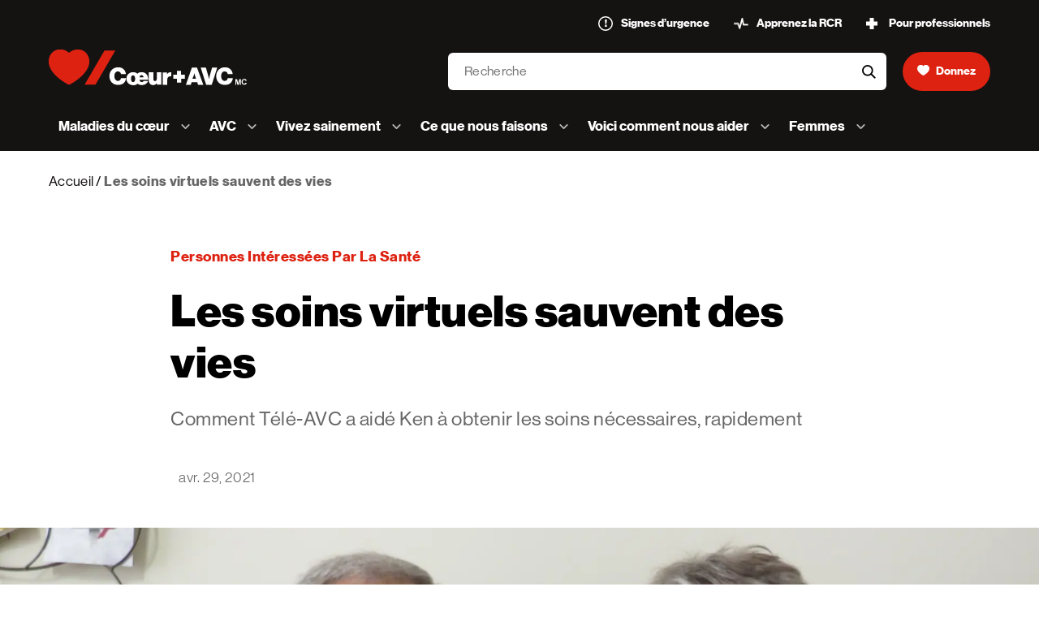

--- FILE ---
content_type: text/html; charset=utf-8
request_url: https://www.coeuretavc.ca/articles/les-soins-virtuels-sauvent-des-vies
body_size: 142760
content:


<!doctype html>
<html lang="fr">
<head>
    
    
<meta charset="utf-8" />
<meta http-equiv="x-ua-compatible" content="ie=edge" />
<meta name="viewport" content="width=device-width, initial-scale=1.0, maximum-scale=1" />
<meta name="description" content="Au Canada, le syst&#232;me de T&#233;l&#233;-AVC permet de sauver des vies et d’am&#233;liorer l’acc&#232;s aux soins de sant&#233; essentiels dans les r&#233;gions rurales" />
<meta name="keywords" content="T&#233;l&#233;-AVC, t&#233;l&#233;sant&#233;, Cœur + AVC, signes VITE de l’AVC, signes de l’AVC " />
<meta property="og:title" content="Les soins virtuels sauvent des vies" />
<meta property="og:description" content="Au Canada, le syst&#232;me de T&#233;l&#233;-AVC permet de sauver des vies et d’am&#233;liorer l’acc&#232;s aux soins de sant&#233; essentiels dans les r&#233;gions rurales" />
<meta property="og:type" content="website" />
    <meta property="og:image" content="https://www.coeuretavc.ca/-/media/images/articles/kenevelynpaton-1920x1080.jpg?rev=a65eda2dd360438f86a8856869f17e9f" />
<meta property="og:url" content="https://www.coeuretavc.ca/fr-ca/articles/les-soins-virtuels-sauvent-des-vies/" />
<meta property="og:site_name" content="Fondation des maladies du cœur et de l’AVC du Canada" />
<meta name="twitter:card" content="r&#233;sum&#233;" />
<meta name="twitter:site" content="@FMCoeur" />
<meta name="twitter:title" content="Les soins virtuels sauvent des vies" />
<meta name="twitter:description" content="Au Canada, le syst&#232;me de T&#233;l&#233;-AVC permet de sauver des vies et d’am&#233;liorer l’acc&#232;s aux soins de sant&#233; essentiels dans les r&#233;gions rurales" />
    <meta name="twitter:image" content="https://www.coeuretavc.ca/-/media/images/articles/kenevelynpaton-1920x1080.jpg?rev=a65eda2dd360438f86a8856869f17e9f" />

<!-- Facebook -->

<meta property="fb:app_id" content="812679369080029" />

<script nonce="">
        window.fbAsyncInit = function() {
            FB.init({
                appId: '812679369080029',
                xfbml: true,
                version: 'v2.9'
            });
            FB.AppEvents.logPageView();
        };

        (function(d, s, id) {
            var js, fjs = d.getElementsByTagName(s)[0];
            if (d.getElementById(id)) {
                return;
            }
            js = d.createElement(s);
            js.id = id;
            js.src = "//connect.facebook.net/en_US/sdk.js";
            fjs.parentNode.insertBefore(js, fjs);
        }(document, 'script', 'facebook-jssdk'));
</script>
<!--Pinterest -->
<meta name="p:domain_verify" content="b7188b92fab0277a54b16e3f0f2eddc9" />
    <title>Les soins virtuels sauvent des vies | Fondation des maladies du cœur et de l’AVC</title>
        <link href="/public/styles/main.css?hash=0459eebb016f78fd3fd05f9d4d8f2d3e" rel="stylesheet" />
        <link href="/public/styles/sl-main.css?hash=988564bf51776fc9524b6335a5ec78ab" rel="stylesheet" />
        <link rel="stylesheet" media="print" href="/public/styles/main_print.css?hash=e804d15e3abed7787a46a21740474c81" />
<script nonce="">
	// DataLayer initialization for use with GTM API
    dataLayer = [{"page":{"template":"ArticlePage","language":"fr-CA","updatedDate":"12/11/2024","createdDate":"12/11/2024","title":"Les soins virtuels sauvent des vies","navigationLabel":"Les soins virtuels sauvent des vies","keywords":"Télé-AVC, télésanté, Cœur + AVC, signes VITE de l’AVC, signes de l’AVC ","publicationDate":"4/29/2021","articleType":"Témoignage","groups":"Personnes intéressées par la santé","authors":"","sponsor":""},"sitecoreData":{}}];
</script>

    <!-- Optimizely -->
    <script nonce="" src="https://cdn.optimizely.com/js/25660210353.js"></script>

<!-- Google Tag Manager -->
<script nonce="">
(function (w, d, s, l, i) {
    w[l] = w[l] || []; w[l].push({
        'gtm.start':
        new Date().getTime(), event: 'gtm.js'
    }); var f = d.getElementsByTagName(s)[0],
        j = d.createElement(s), dl = l != 'dataLayer' ? '&l=' + l : ''; j.defer = true; j.src =
            'https://www.googletagmanager.com/gtm.js?id=' + i + dl; f.parentNode.insertBefore(j, f);
    })(window, document, 'script', 'dataLayer', 'GTM-PK2CF4');</script>
<!-- End Google Tag Manager -->
    <link rel="canonical" href="https://www.coeuretavc.ca/articles/les-soins-virtuels-sauvent-des-vies">
    
        <link rel="alternate" href="https://www.coeuretavc.ca/articles/les-soins-virtuels-sauvent-des-vies" hreflang="fr" />
    <link rel="alternate" href="https://www.heartandstroke.ca/articles/virtual-medicine-saves-lives" hreflang="en" />

    
</head>
<body class="hsf-site  ">
        <!-- Google Tag Manager (noscript) -->
        <noscript>
            <iframe src="https://www.googletagmanager.com/ns.html?id=GTM-PK2CF4" height="0" width="0" style="display:none;visibility:hidden"></iframe>
        </noscript>
    
    <!-- End Google Tag Manager (noscript) -->
    
<header id="site-header" class="site-header site-header--smaller" data-gtm-section="Header">
      <the-site-header autocomplete-endpoint="/Search/Suggest" inline-template>
        <div @keydown.esc="closeAll">
            <a class="site-header__skip button"
               href="#main-content">Skip to content</a>

            <div class="site-header__container container"
                 :class="[{ 'has-second-open': openedSubmenu !== null }, { 'has-first-open': isMenuOpened }]">
                <div class="site-header__wrapper">
                    <div :tabindex="isMenuOpened && isMobile ? 0 : -1" class="sr-only" @focus="focusLastVisibleMenuItem"></div>
                    <a class="site-header__logo"
                       ref="logo"
                       :class="{ 'is-opened': isMenuOpened }"
                       href="/">
                        <svg
 class="logo"
 xmlns="http://www.w3.org/2000/svg"
 viewBox="0 0 240.3 38.2"
>
  <g class="logo__heart">
    <path d="M39.7,3.3c-4.9-4.9-12.9-4.2-18,0.2c-5.1-4.7-13.1-5.1-18-0.2 c-2.5,2.3-3.8,6.1-3.8,9.5c0,13.8,20.5,24.8,21.8,24.8s21.8-11.2,21.8-24.8C43.5,9.6,42.2,5.8,39.7,3.3z"></path>
    <path d="M50,37.6H38.4L59.6,1.1h11.6L50,37.6z"></path>
  </g>
  <g class="logo__tm">
    <path d="M57.6,31.7h1.7l.8,3c.2.8.4,1.7.4,1.7,0,0,.2-.8.4-1.7l.8-3h1.7v6h-1.1v-4.6s-.2.6-.2,1.1l-1.1,3.5h-1.3l-1.1-3.5c-.2-.4-.2-1.1-.2-1.1v4.6h-1.1c.3,0,.3-6,.3-6h0Z"/>
    <path d="M64,34.7c0-1.7,1.1-3.1,3-3.1s2.3.8,2.5,2.1h-1.3c-.2-.6-.6-1.1-1.3-1.1-1.1,0-1.7.8-1.7,2.1s.6,2.1,1.7,2.1,1.3-.4,1.3-1.1h1.3c0,.6-.2,1.1-.6,1.5-.4.4-1.1.6-1.9.6-1.7.2-3-1.1-3-3Z"/>
  </g>
  <g class="logo__text">
      <path d="M64.9,28.5c0-5.5,3.8-9.5,9.3-9.5c1.9,0,3.8,0.4,5.1,1.5c1.9,1.3,3,3.4,3.2,5.7 h-5.3c-0.2-1.5-1.3-2.8-3.2-2.8c-2.5,0-3.8,2.1-3.8,5.1s1.5,5.1,3.8,5.1c1.9,0,3-1.3,3.2-3h5.5c-0.2,2.1-1.1,3.8-2.3,5.1 c-1.5,1.5-3.6,2.1-6.1,2.1C68.7,38,64.9,34,64.9,28.5z"></path>
      <path d="M83.1,31.2c0-4,2.8-7,7.2-7c1.9,0,3.4,0.6,4.4,1.7c1.1-1.1,2.5-1.7,4.4-1.7 c2.1,0,3.6,0.6,4.9,1.7c1.7,1.5,2.3,3.8,2.3,6.4H97c0.2,1.5,1.1,2.5,2.5,2.5c0.8,0,1.5-0.4,1.9-1.1h4.7 c-0.2,1.3-1.3,2.3-2.5,3.2c-1.3,0.8-2.5,1.1-4.2,1.1c-1.9,0-3.4-0.6-4.4-1.5c-1.1,1.1-2.5,1.7-4.7,1.7 C85.8,38,83.1,35,83.1,31.2z M92.4,31.2c0-2.1-0.8-3.6-2.3-3.6S88,29.1,88,31.2s0.6,3.6,2.1,3.6C91.8,34.8,92.4,33.3,92.4,31.2z M97,29.7h4.4c-0.2-1.5-1.1-2.3-2.1-2.3C97.9,27.4,97.3,28.2,97,29.7z"></path>
      <path d="M115.7,37.6v-1.7c-1.1,1.3-2.3,2.1-4,2.1c-3.2,0-4.7-2.1-4.7-5.1v-8.5h4.9v7.2 c0,1.3,0.6,2.1,1.7,2.1c1.3,0,1.9-0.8,1.9-2.3v-7h4.9v13.1L115.7,37.6L115.7,37.6z"></path>
      <path d="M126.3,26.6c1.1-1.7,2.3-2.3,4-2.3c0.4,0,0.6,0,0.8,0.2v4.2 c-2.8-0.4-4.4,0.8-4.4,3.8v5.3h-4.9V24.6h4.7v1.9h-0.2V26.6z"></path>
      <path d="M133.3,27h3.8v-4.2h4.4V27h4v4.2h-3.8v4.2H137v-4.2h-3.8V27H133.3z"></path>
      <path d="M153,19.4h5.5l6.8,18.4h-5.7l-0.8-2.8h-6.1l-0.8,2.8h-5.3L153,19.4L153,19.4z M153.6,31.2h3.8l-1.1-3.6c-0.2-0.8-0.6-2.3-0.6-2.3s-0.4,1.5-0.6,2.3L153.6,31.2L153.6,31.2z"></path>
      <path d="M162.5,19.4h5.5l2.5,8.7c0.4,1.5,0.8,3.6,0.8,3.6s0.4-1.9,0.8-3.6l2.5-8.7h5.5 l-5.9,18.4h-5.9L162.5,19.4L162.5,19.4z"></path>
      <path d="M179,28.5c0-5.5,3.8-9.5,9.3-9.5c1.9,0,3.8,0.4,5.1,1.5c1.9,1.3,3,3.4,3.2,5.7 h-5.3c-0.2-1.5-1.3-2.8-3.2-2.8c-2.5,0-3.8,2.1-3.8,5.1s1.5,5.1,3.8,5.1c1.9,0,3-1.3,3.2-3h5.5c-0.2,2.1-1.1,3.8-2.3,5.1 c-1.5,1.5-3.6,2.1-6.1,2.1C182.8,38,179,34,179,28.5z"></path>
      <path d="M199.6,31.6h1.7l0.8,3c0.2,0.8,0.4,1.7,0.4,1.7s0.2-0.8,0.4-1.7l0.8-3h1.7v6.1 h-1.1v-3.4V33c0,0-0.2,0.6-0.2,1.1l-1.1,3.6h-1.3l-1.1-3.6c-0.2-0.4-0.2-1.1-0.2-1.1v4.7h-1.1C199.6,37.8,199.6,31.6,199.6,31.6 L199.6,31.6z"></path>
      <path d="M206.1,34.6c0-1.7,1.1-3.2,3-3.2c1.5,0,2.3,0.8,2.5,2.1h-1.3 c-0.2-0.6-0.6-1.1-1.3-1.1c-1.1,0-1.7,0.8-1.7,2.1s0.6,2.1,1.7,2.1c0.6,0,1.3-0.4,1.3-1.1h1.3c0,0.6-0.2,1.1-0.6,1.5 c-0.4,0.4-1.1,0.6-1.9,0.6C207.4,37.8,206.1,36.5,206.1,34.6z"></path>
  </g>
</svg>

                        <span class="sr-only">Accueil [Fondation des maladies du cœur et de l’AVC logo]  </span>
                    </a>
                    <a
                        class="site-header__button site-header__button--donate site-header__button--donate-mobile"
                        :class="{ 'is-hidden': isMenuOpened }"
                        href="https://app-hsfdonation.heartandstroke.ca/?pagename=DMDonationForm&amp;s_locale=fr_CA&amp;s_fT=cont&amp;s_pres=hsweb&amp;s_cscid=hsweb_nav"
                        target="_blank"
                        :tabindex="isMenuOpened || openedSubmenu !== null || (isSearchFocused && isMobile()) ? -1 : 0"
                        ref="donate"
                        data-gtm-item-name="Donnez "
                        data-gtm-item-position="1"
                    >
<svg xmlns="http://www.w3.org/2000/svg" viewBox="0 0 19.26 16.647"><path data-name="Tracé 668" d="M17.591 1.495a5.9 5.9 0 00-7.961.109 5.9 5.9 0 00-7.961-.109 6.022 6.022 0 00-1.668 4.18c0 6.03 9.113 10.972 9.63 10.972s9.63-4.933 9.63-10.972a6.036 6.036 0 00-1.668-4.18" fill="#fff" /></svg>                        <span>Donnez </span>
                    </a>
                    <button ref="menuToggle"
                            aria-controls="site-header__menu"
                            :aria-expanded="isMenuOpened"
                            aria-haspopup="true"
                            class="hamburger site-header__button site-header__button--menu site-header__button--mobile"
                            :class="{'is-open': isMenuOpened}"
                            type="button"
                            @click="toggleMenu">
                        <span class="hamburger__inner">
                            <span aria-hidden="true" class="hamburger__line"></span>
                            <span aria-hidden="true" class="hamburger__line hamburger__line--two"></span>
                            <span class="hamburger__text" v-text="isMenuOpened ? 'Fermer' : 'Menu'"></span>
                        </span>
                    </button>
                </div>

<div class="site-header__container site-header__container--top-nav container-fluid" data-gtm-section="Eyebrow Menu">
    <ul class="site-header__topnav">
                <li class="site-header__item site-header__item--topnav">
                    <a class="site-header__link site-header__link--topnav  "
                       
                       href="https://www.coeuretavc.ca/maladies-du-coeur/signes-d-urgence/signes-d-urgence-quand-appeler-le-911">
                            <div class="icon">
                                <img src="https://www.coeuretavc.ca/-/media/sites/hsf/configuration/icon-warning-18x18.png?rev=b6c3d7c0313947eeaca387b872cc9e41&amp;hash=F41CBAD430C30AD4B0400697485C43BE" alt="">
                            </div>
                        <span>
                            Signes d’urgence
                        </span>
                    </a>
                </li>
                <li class="site-header__item site-header__item--topnav">
                    <a class="site-header__link site-header__link--topnav  "
                       
                       href="https://www.coeuretavc.ca/comment-vous-pouvez-aider/apprenez-la-rcr">
                            <div class="icon">
                                <img src="https://www.coeuretavc.ca/-/media/sites/hsf/configuration/icon-heartbeat-20x15.png?rev=e3338832d3924d039f15b2ef7e4aa05b&amp;hash=B7B09CFF297FC12F7B30C90974E38D81" alt="">
                            </div>
                        <span>
                            Apprenez la RCR
                        </span>
                    </a>
                </li>
                <li class="site-header__item site-header__item--topnav">
                    <a class="site-header__link site-header__link--topnav  "
                       
                       href="https://www.coeuretavc.ca/ce-que-nous-faisons/pour-professionnels">
                            <div class="icon">
                                <img src="https://www.coeuretavc.ca/-/media/sites/hsf/configuration/icon-cross-14x14.png?rev=eb27b41bb38b46e78ecdc436384428bb&amp;hash=1C5DB50350136C6C984EC30C1996CF9E" alt="">
                            </div>
                        <span>
                            Pour professionnels
                        </span>
                    </a>
                </li>
    </ul>
</div>
                <div class="site-header__search-wrapper" :class="[{'is-focused' : isSearchFocused }, {'has-value' : search !== ''}, { 'has-results' : results }, { 'is-searching' : isWaitingForResults }]">

<form id="site-header__search"
      class="site-header__search"
      action="https://www.coeuretavc.ca/search-results-page"
      role="search"
      ref="searchForm"
      method="get"
      @invalid.capture.prevent="validateSearchInput">
    <div class="control d-flex">
        <div class="control__group control__group--search">
            <label class="sr-only"
                   for="site-header__search__input">Recherche
            </label>
            <input @focus="isFocusingSearch"
                       @keydown.esc="isEscapingSearch"
                       @input="getAutocomplete"
                       @keydown.tab="isTabbingSearch"
                       id="site-header__search__input"
                       v-model="search"
                       name="q"
                       ref="searchInput"
                       required
                       class="control__input site-header__search-input"
                       autocomplete="off"
                       size="10"
                       placeholder="Recherche"
                       type="text"
                       :tabindex="isMenuOpened || openedSubmenu !== null ? -1 : 0">
               
                <button type="button"
                        class="site-header__button site-header__search-clear"
                        @click="clearSearch"
                        v-if="search || results"
                        :tabindex="isMenuOpened || openedSubmenu !== null ? -1 : 0">
                    <svg xmlns="http://www.w3.org/2000/svg" viewBox="0 0 22 22"><g transform="translate(-621 -33)"><circle data-name="Ellipse 1755" cx="11" cy="11" r="11" transform="translate(621 33)" fill="#d6d6d6" /><path data-name="Ligne 3643" fill="none" stroke="#000" stroke-width="1.5" d="M627.791 48.415l8.123-8.123" /><path data-name="Ligne 3644" fill="none" stroke="#000" stroke-width="1.5" d="M635.914 48.415l-8.123-8.123" /></g></svg>
                    <span class="sr-only">aria-label-header-search-clear</span>
                </button>
                <button class="site-header__search-btn"
                        type="submit">
                    <svg xmlns="http://www.w3.org/2000/svg" viewBox="0 0 18.622 18.622"><g data-name="Ellipse 1" fill="none" stroke="#000" stroke-linecap="round" stroke-miterlimit="10" stroke-width="2"><circle cx="7.473" cy="7.473" stroke="none" r="7.473" /><circle cx="7.473" cy="7.473" r="6.473" /></g><path data-name="Ligne 3461" fill="none" stroke="#000" stroke-linecap="round" stroke-miterlimit="10" stroke-width="2" d="M12.561 12.561l4.648 4.648" /></svg>
                    <span class="sr-only">aria-label-header-search</span>
                </button>
                <div v-if="isSearchFocused" class="site-header__search-bar" :class="results || isWaitingForResults ? 'is-active' : ''">
                    <div class="site-header__search-bar-line"></div>
                    <div v-if="isWaitingForResults" class="site-header__search-bar-inner"></div>
                </div>
            </div>
            <button
                type="button"
                @click="isEscapingSearch"
                class="site-header__button site-header__mobile-close d-md-none"
              >
                search-cancel-button
            </button>
            <ul aria-live="assertive" class="autocomplete theme theme--light" :class="[isSearchFocused ? 'is-focused' : '', results || isWaitingForResults ? 'has-autocomplete' : '']">
                <li v-for="result in results" class="autocomplete__item">
                    <a class="autocomplete__link" :href="result.Url">
                        <svg class="autocomplete__search-icon" xmlns="http://www.w3.org/2000/svg" viewBox="0 0 18.622 18.622"><g data-name="Ellipse 1" fill="none" stroke="#000" stroke-linecap="round" stroke-miterlimit="10" stroke-width="2"><circle cx="7.473" cy="7.473" stroke="none" r="7.473"/><circle cx="7.473" cy="7.473" r="6.473"/></g><path data-name="Ligne 3461" fill="none" stroke="#000" stroke-linecap="round" stroke-miterlimit="10" stroke-width="2" d="M12.561 12.561l4.648 4.648"/></svg>
                        <span v-html="formatedResult(result.Title)"></span>
                    </a>
                </li>
                <li class="sr-only">
                    <a @focus="isFocusingLastSearch" class="d-md-none sr-only" href="/"></a>
                </li>
            </ul>
        </div>
    </form>

                        <a class="site-header__button site-header__button--donate"
                           href="https://app-hsfdonation.heartandstroke.ca/?pagename=DMDonationForm&amp;s_locale=fr_CA&amp;s_fT=cont&amp;s_pres=hsweb&amp;s_cscid=hsweb_nav"
                           target="_blank"
                           :tabindex="isMenuOpened || openedSubmenu !== null || (isSearchFocused && isMobile()) ? -1 : 0"
                           ref="donate"
                           data-gtm-item-name="Donnez "
                           data-gtm-item-position="1">
<svg xmlns="http://www.w3.org/2000/svg" viewBox="0 0 19.26 16.647"><path data-name="Tracé 668" d="M17.591 1.495a5.9 5.9 0 00-7.961.109 5.9 5.9 0 00-7.961-.109 6.022 6.022 0 00-1.668 4.18c0 6.03 9.113 10.972 9.63 10.972s9.63-4.933 9.63-10.972a6.036 6.036 0 00-1.668-4.18" fill="#fff" /></svg>                            <span>Donnez </span>
                        </a>
                </div>


<nav aria-label="Main" 
    class="site-header__navigation"
    :class="{ 'is-opened': isMenuOpened }"
    data-gtm-section="Main Menu">
    <div class="site-header__navigation-bar">
        <a class="site-header__logo"
            ref="logo"
            :class="{ 'is-opened': isMenuOpened }"
            href="/">
            <svg
 class="logo"
 xmlns="http://www.w3.org/2000/svg"
 viewBox="0 0 240.3 38.2"
>
  <g class="logo__heart">
    <path d="M39.7,3.3c-4.9-4.9-12.9-4.2-18,0.2c-5.1-4.7-13.1-5.1-18-0.2 c-2.5,2.3-3.8,6.1-3.8,9.5c0,13.8,20.5,24.8,21.8,24.8s21.8-11.2,21.8-24.8C43.5,9.6,42.2,5.8,39.7,3.3z"></path>
    <path d="M50,37.6H38.4L59.6,1.1h11.6L50,37.6z"></path>
  </g>
  <g class="logo__tm">
    <path d="M57.6,31.7h1.7l.8,3c.2.8.4,1.7.4,1.7,0,0,.2-.8.4-1.7l.8-3h1.7v6h-1.1v-4.6s-.2.6-.2,1.1l-1.1,3.5h-1.3l-1.1-3.5c-.2-.4-.2-1.1-.2-1.1v4.6h-1.1c.3,0,.3-6,.3-6h0Z"/>
    <path d="M64,34.7c0-1.7,1.1-3.1,3-3.1s2.3.8,2.5,2.1h-1.3c-.2-.6-.6-1.1-1.3-1.1-1.1,0-1.7.8-1.7,2.1s.6,2.1,1.7,2.1,1.3-.4,1.3-1.1h1.3c0,.6-.2,1.1-.6,1.5-.4.4-1.1.6-1.9.6-1.7.2-3-1.1-3-3Z"/>
  </g>
  <g class="logo__text">
      <path d="M64.9,28.5c0-5.5,3.8-9.5,9.3-9.5c1.9,0,3.8,0.4,5.1,1.5c1.9,1.3,3,3.4,3.2,5.7 h-5.3c-0.2-1.5-1.3-2.8-3.2-2.8c-2.5,0-3.8,2.1-3.8,5.1s1.5,5.1,3.8,5.1c1.9,0,3-1.3,3.2-3h5.5c-0.2,2.1-1.1,3.8-2.3,5.1 c-1.5,1.5-3.6,2.1-6.1,2.1C68.7,38,64.9,34,64.9,28.5z"></path>
      <path d="M83.1,31.2c0-4,2.8-7,7.2-7c1.9,0,3.4,0.6,4.4,1.7c1.1-1.1,2.5-1.7,4.4-1.7 c2.1,0,3.6,0.6,4.9,1.7c1.7,1.5,2.3,3.8,2.3,6.4H97c0.2,1.5,1.1,2.5,2.5,2.5c0.8,0,1.5-0.4,1.9-1.1h4.7 c-0.2,1.3-1.3,2.3-2.5,3.2c-1.3,0.8-2.5,1.1-4.2,1.1c-1.9,0-3.4-0.6-4.4-1.5c-1.1,1.1-2.5,1.7-4.7,1.7 C85.8,38,83.1,35,83.1,31.2z M92.4,31.2c0-2.1-0.8-3.6-2.3-3.6S88,29.1,88,31.2s0.6,3.6,2.1,3.6C91.8,34.8,92.4,33.3,92.4,31.2z M97,29.7h4.4c-0.2-1.5-1.1-2.3-2.1-2.3C97.9,27.4,97.3,28.2,97,29.7z"></path>
      <path d="M115.7,37.6v-1.7c-1.1,1.3-2.3,2.1-4,2.1c-3.2,0-4.7-2.1-4.7-5.1v-8.5h4.9v7.2 c0,1.3,0.6,2.1,1.7,2.1c1.3,0,1.9-0.8,1.9-2.3v-7h4.9v13.1L115.7,37.6L115.7,37.6z"></path>
      <path d="M126.3,26.6c1.1-1.7,2.3-2.3,4-2.3c0.4,0,0.6,0,0.8,0.2v4.2 c-2.8-0.4-4.4,0.8-4.4,3.8v5.3h-4.9V24.6h4.7v1.9h-0.2V26.6z"></path>
      <path d="M133.3,27h3.8v-4.2h4.4V27h4v4.2h-3.8v4.2H137v-4.2h-3.8V27H133.3z"></path>
      <path d="M153,19.4h5.5l6.8,18.4h-5.7l-0.8-2.8h-6.1l-0.8,2.8h-5.3L153,19.4L153,19.4z M153.6,31.2h3.8l-1.1-3.6c-0.2-0.8-0.6-2.3-0.6-2.3s-0.4,1.5-0.6,2.3L153.6,31.2L153.6,31.2z"></path>
      <path d="M162.5,19.4h5.5l2.5,8.7c0.4,1.5,0.8,3.6,0.8,3.6s0.4-1.9,0.8-3.6l2.5-8.7h5.5 l-5.9,18.4h-5.9L162.5,19.4L162.5,19.4z"></path>
      <path d="M179,28.5c0-5.5,3.8-9.5,9.3-9.5c1.9,0,3.8,0.4,5.1,1.5c1.9,1.3,3,3.4,3.2,5.7 h-5.3c-0.2-1.5-1.3-2.8-3.2-2.8c-2.5,0-3.8,2.1-3.8,5.1s1.5,5.1,3.8,5.1c1.9,0,3-1.3,3.2-3h5.5c-0.2,2.1-1.1,3.8-2.3,5.1 c-1.5,1.5-3.6,2.1-6.1,2.1C182.8,38,179,34,179,28.5z"></path>
      <path d="M199.6,31.6h1.7l0.8,3c0.2,0.8,0.4,1.7,0.4,1.7s0.2-0.8,0.4-1.7l0.8-3h1.7v6.1 h-1.1v-3.4V33c0,0-0.2,0.6-0.2,1.1l-1.1,3.6h-1.3l-1.1-3.6c-0.2-0.4-0.2-1.1-0.2-1.1v4.7h-1.1C199.6,37.8,199.6,31.6,199.6,31.6 L199.6,31.6z"></path>
      <path d="M206.1,34.6c0-1.7,1.1-3.2,3-3.2c1.5,0,2.3,0.8,2.5,2.1h-1.3 c-0.2-0.6-0.6-1.1-1.3-1.1c-1.1,0-1.7,0.8-1.7,2.1s0.6,2.1,1.7,2.1c0.6,0,1.3-0.4,1.3-1.1h1.3c0,0.6-0.2,1.1-0.6,1.5 c-0.4,0.4-1.1,0.6-1.9,0.6C207.4,37.8,206.1,36.5,206.1,34.6z"></path>
  </g>
</svg>

        </a>
        <button
            ref="back"
            class="site-header__button site-header__button--back site-header__button--mobile"
            type="button"
            @click="closeSubmenu"
            @keydown.shift.tab="focusLastVisibleMenuItem">
            <div class="icon icon--x-small">
                <svg xmlns="http://www.w3.org/2000/svg" viewBox="0 0 8.575 15.15"><path data-name="Tracé 670" stroke="#241e1e" d="M7.163 1.414l-6.161 6.16 6.161 6.162" fill="none" stroke-linecap="round" stroke-linejoin="round" stroke-width="2" opacity=".752"/></svg>
            </div>
            <span>Retour</span>
        </button>
        <button
            ref="menuToggle"
            aria-controls="site-header__menu"
            aria-expanded="true"
            aria-haspopup="true"
            class="hamburger site-header__button site-header__button--menu site-header__button--mobile is-open"
            type="button"
            @click="toggleMenu"
        >
            <div class="hamburger__inner">
                <span aria-hidden="true" class="hamburger__line"></span>
                <span aria-hidden="true" class="hamburger__line hamburger__line--two"></span>
                <span class="hamburger__text" v-text="'Fermer'"></span>
            </div>
        </button>
    </div>
    <ul id="site-header__menu"
        class="site-header__menu">
            <li class="site-header__item site-header__item--first-level">
                    <button aria-controls="a4F27919FC4B04C40B2200ABF534995CE-submenu"
                            :aria-expanded='openedSubmenu === "a4F27919FC4B04C40B2200ABF534995CE"'
                            aria-haspopup='true'
                            class="site-header__button site-header__button--submenu"
                            :class="{'has-other-opened' : openedSubmenu !== null && openedSubmenu !== 'a4F27919FC4B04C40B2200ABF534995CE'}"
                            :tabindex='openedSubmenu !== null ? -1 : 0'
                            @click='toggleSubmenu("a4F27919FC4B04C40B2200ABF534995CE")'
                            @keydown.space.exact.prevent="toggleSubmenu('a4F27919FC4B04C40B2200ABF534995CE')"
                            @keyboard.esc.exact='toggleSubmenu("a4F27919FC4B04C40B2200ABF534995CE")'
                            @keydown.shift.tab="closeSubmenu"
                            @keydown.up.exact.prevent="selectFirstOption"
                            @keydown.down.exact.prevent="selectFirstOption">
                        <span class="site-header__button-text">
                            Maladies du cœur
                        </span>
                        <svg class="site-header__button-arrow" xmlns="http://www.w3.org/2000/svg" viewBox="0 0 11.7 6.9"><path d="M5.9 6.9c-.3 0-.5-.1-.7-.3L.3 1.7C-.1 1.3-.1.7.3.3s1-.4 1.4 0l4.1 4.2L10 .3c.4-.4 1-.4 1.4 0s.4 1 0 1.4L6.6 6.6c-.2.2-.5.3-.7.3z" /></svg>
                    </button>
                    <div id="a4F27919FC4B04C40B2200ABF534995CE-submenu"
                        class='site-header__submenu'
                        :class='[{ "is-opened": openedSubmenu === "a4F27919FC4B04C40B2200ABF534995CE" }, {"is-truncated" : openedSubmenu && validateSubmenuWidth("a4F27919FC4B04C40B2200ABF534995CE") }]'
                        tabindex='-1'
                        @keyboard.esc.exact='toggleSubmenu("a4F27919FC4B04C40B2200ABF534995CE")'
                        @keydown.tab.exact="selectNextOption(false)"
                        @keydown.shift.tab="selectPrevOption(false)"
                        @keydown.up.exact.prevent="selectPrevOption(true)"
                        @keydown.down.exact.prevent="selectNextOption(true)">
                        <ul class="site-header__submenu-list">
                                        <li class="site-header__item site-header__item--second-level"
                                            id="a4F27919FC4B04C40B2200ABF534995CE-submenu-0"
                                            role="option">
                                            <a class="site-header__link site-header__link--second-level" href="https://www.coeuretavc.ca/maladies-du-coeur">Maladies du cœur</a>
                                        </li>
                                        <li class="site-header__item site-header__item--second-level"
                                            id="a4F27919FC4B04C40B2200ABF534995CE-submenu-1"
                                            role="option">
                                            <a class="site-header__link site-header__link--second-level" href="https://www.coeuretavc.ca/maladies-du-coeur/signes-d-urgence">Les signes d’une crise cardiaque</a>
                                        </li>
                                        <li class="site-header__item site-header__item--second-level"
                                            id="a4F27919FC4B04C40B2200ABF534995CE-submenu-2"
                                            role="option">
                                            <a class="site-header__link site-header__link--second-level" href="https://www.coeuretavc.ca/maladies-du-coeur/problemes-de-sante">Problèmes de santé</a>
                                        </li>
                                        <li class="site-header__item site-header__item--second-level"
                                            id="a4F27919FC4B04C40B2200ABF534995CE-submenu-3"
                                            role="option">
                                            <a class="site-header__link site-header__link--second-level" href="https://www.coeuretavc.ca/maladies-du-coeur/tests">Tests</a>
                                        </li>
                                        <li class="site-header__item site-header__item--second-level"
                                            id="a4F27919FC4B04C40B2200ABF534995CE-submenu-4"
                                            role="option">
                                            <a class="site-header__link site-header__link--second-level" href="https://www.coeuretavc.ca/maladies-du-coeur/traitements">Traitements</a>
                                        </li>
                                        <li class="site-header__item site-header__item--second-level"
                                            id="a4F27919FC4B04C40B2200ABF534995CE-submenu-5"
                                            role="option">
                                            <a class="site-header__link site-header__link--second-level" href="https://www.coeuretavc.ca/maladies-du-coeur/risque-et-prevention">Risques et prévention</a>
                                        </li>
                                        <li class="site-header__item site-header__item--second-level"
                                            id="a4F27919FC4B04C40B2200ABF534995CE-submenu-6"
                                            role="option">
                                            <a class="site-header__link site-header__link--second-level" href="https://www.coeuretavc.ca/maladies-du-coeur/retablissement-et-soutien">Rétablissement et soutien</a>
                                        </li>

                            
                            <li class="sr-only-focusable"
                                :tabindex="0"
                                @focus="focusFirstVisibleMenuItem">
                            </li>
                        </ul>
                            <div class="site-header__highlighted-content">
                                <ul class="site-header__highlighted-content-list site-header__highlighted-content-list--multiple">
                                        <li class="site-header__highlighted-content-item">
                                            <a href="https://www.coeuretavc.ca/vivez-sainement/verif-risques" class="highlighted-content-card highlighted-content-card--small">
                                                <div class="highlighted-content-card__media">
                                                    <div class="highlighted-content-card__image">
                                                        <img src="https://www.coeuretavc.ca/-/media/sites/hsf/story/adria/adria-692x395.webp?rev=b58eb94dd0764b20ac66b41cc69d804f&hash=25682C60FAF5ACB04B6AEA52500D2C5D" srcset="https://www.coeuretavc.ca/-/media/sites/hsf/story/adria/adria-692x395.webp?rev=b58eb94dd0764b20ac66b41cc69d804f&hash=25682C60FAF5ACB04B6AEA52500D2C5D 2x" alt="Adria Scarano" loading="lazy" fetchpriority="low">
                                                    </div>
                                                </div>
                                                <span class="highlighted-content-card__title">Conna&#238;tre vos risques pourrait vous sauver la vie.</span>
                                                    <div class="highlighted-content-card__description">Utilisez notre outil V&#233;rif-Risques pour obtenir votre profil de risque et votre plan d’action personnalis&#233; et prendre en charge vos risques de maladies du cœur et d’AVC.</div>
                                            </a>
                                        </li>
                                        <li class="site-header__highlighted-content-item">
                                            <a href="https://www.coeuretavc.ca/maladies-du-coeur/problemes-de-sante/arret-cardiaque" class="highlighted-content-card highlighted-content-card--small">
                                                <div class="highlighted-content-card__media">
                                                    <div class="highlighted-content-card__image">
                                                        <img src="https://www.coeuretavc.ca/-/media/sites/hsf/meganav/mn_cardiac_arrest.webp?rev=fadd287c8c954ffcad31a79f40afff50&hash=C0F83B4D6DD36E38E07235A3AA3BB2BC" srcset="https://www.coeuretavc.ca/-/media/sites/hsf/meganav/mn_cardiac_arrest.webp?rev=fadd287c8c954ffcad31a79f40afff50&hash=C0F83B4D6DD36E38E07235A3AA3BB2BC 2x" alt="Deux personnes penchées sur une femme au sol, lui faisant des compressions thoraciques." loading="lazy" fetchpriority="low">
                                                    </div>
                                                </div>
                                                <span class="highlighted-content-card__title">Arr&#234;t cardiaque</span>
                                            </a>
                                        </li>
                                </ul>
                            </div>
                        <span
                            class="sr-only-focusable"
                            :tabindex="0"
                            @focus="focusFirstVisibleMenuItem"
                        />
                    </div>
            </li>
            <li class="site-header__item site-header__item--first-level">
                    <button aria-controls="a1A8035D414534F9EBB15C00E46AAA1BA-submenu"
                            :aria-expanded='openedSubmenu === "a1A8035D414534F9EBB15C00E46AAA1BA"'
                            aria-haspopup='true'
                            class="site-header__button site-header__button--submenu"
                            :class="{'has-other-opened' : openedSubmenu !== null && openedSubmenu !== 'a1A8035D414534F9EBB15C00E46AAA1BA'}"
                            :tabindex='openedSubmenu !== null ? -1 : 0'
                            @click='toggleSubmenu("a1A8035D414534F9EBB15C00E46AAA1BA")'
                            @keydown.space.exact.prevent="toggleSubmenu('a1A8035D414534F9EBB15C00E46AAA1BA')"
                            @keyboard.esc.exact='toggleSubmenu("a1A8035D414534F9EBB15C00E46AAA1BA")'
                            @keydown.shift.tab="closeSubmenu"
                            @keydown.up.exact.prevent="selectFirstOption"
                            @keydown.down.exact.prevent="selectFirstOption">
                        <span class="site-header__button-text">
                            AVC
                        </span>
                        <svg class="site-header__button-arrow" xmlns="http://www.w3.org/2000/svg" viewBox="0 0 11.7 6.9"><path d="M5.9 6.9c-.3 0-.5-.1-.7-.3L.3 1.7C-.1 1.3-.1.7.3.3s1-.4 1.4 0l4.1 4.2L10 .3c.4-.4 1-.4 1.4 0s.4 1 0 1.4L6.6 6.6c-.2.2-.5.3-.7.3z" /></svg>
                    </button>
                    <div id="a1A8035D414534F9EBB15C00E46AAA1BA-submenu"
                        class='site-header__submenu'
                        :class='[{ "is-opened": openedSubmenu === "a1A8035D414534F9EBB15C00E46AAA1BA" }, {"is-truncated" : openedSubmenu && validateSubmenuWidth("a1A8035D414534F9EBB15C00E46AAA1BA") }]'
                        tabindex='-1'
                        @keyboard.esc.exact='toggleSubmenu("a1A8035D414534F9EBB15C00E46AAA1BA")'
                        @keydown.tab.exact="selectNextOption(false)"
                        @keydown.shift.tab="selectPrevOption(false)"
                        @keydown.up.exact.prevent="selectPrevOption(true)"
                        @keydown.down.exact.prevent="selectNextOption(true)">
                        <ul class="site-header__submenu-list">
                                        <li class="site-header__item site-header__item--second-level"
                                            id="a1A8035D414534F9EBB15C00E46AAA1BA-submenu-0"
                                            role="option">
                                            <a class="site-header__link site-header__link--second-level" href="https://www.coeuretavc.ca/avc">AVC</a>
                                        </li>
                                        <li class="site-header__item site-header__item--second-level"
                                            id="a1A8035D414534F9EBB15C00E46AAA1BA-submenu-1"
                                            role="option">
                                            <a class="site-header__link site-header__link--second-level" href="https://www.coeuretavc.ca/avc/signes-de-l-avc">Signes de l’AVC</a>
                                        </li>
                                        <li class="site-header__item site-header__item--second-level"
                                            id="a1A8035D414534F9EBB15C00E46AAA1BA-submenu-2"
                                            role="option">
                                            <a class="site-header__link site-header__link--second-level" href="https://www.coeuretavc.ca/avc/traitements">Traitements</a>
                                        </li>
                                        <li class="site-header__item site-header__item--second-level"
                                            id="a1A8035D414534F9EBB15C00E46AAA1BA-submenu-3"
                                            role="option">
                                            <a class="site-header__link site-header__link--second-level" href="https://www.coeuretavc.ca/avc/risk-and-prevention">Risques et prévention</a>
                                        </li>
                                        <li class="site-header__item site-header__item--second-level"
                                            id="a1A8035D414534F9EBB15C00E46AAA1BA-submenu-4"
                                            role="option">
                                            <a class="site-header__link site-header__link--second-level" href="https://www.coeuretavc.ca/avc/retablissement-et-soutien">Rétablissement et soutien</a>
                                        </li>

                            
                            <li class="sr-only-focusable"
                                :tabindex="0"
                                @focus="focusFirstVisibleMenuItem">
                            </li>
                        </ul>
                            <div class="site-header__highlighted-content">
                                    <span class="site-header__highlighted-content-title">Combattez vos risques</span>
                                <ul class="site-header__highlighted-content-list ">
                                        <li class="site-header__highlighted-content-item">
                                            <a href="https://www.coeuretavc.ca/vivez-sainement/verif-risques" class="highlighted-content-card ">
                                                <div class="highlighted-content-card__media">
                                                    <div class="highlighted-content-card__image">
                                                        <img src="https://www.coeuretavc.ca/-/media/sites/hsf/story/adria/adria-692x395.webp?rev=b58eb94dd0764b20ac66b41cc69d804f&hash=25682C60FAF5ACB04B6AEA52500D2C5D" srcset="https://www.coeuretavc.ca/-/media/sites/hsf/story/adria/adria-692x395.webp?rev=b58eb94dd0764b20ac66b41cc69d804f&hash=25682C60FAF5ACB04B6AEA52500D2C5D 2x" alt="Adria Scarano" loading="lazy" fetchpriority="low">
                                                    </div>
                                                </div>
                                                <span class="highlighted-content-card__title">Conna&#238;tre vos risques pourrait vous sauver la vie.</span>
                                                    <div class="highlighted-content-card__description">Faites l’essai de l’outil V&#233;rif-Risques pour obtenir votre profil de risque et votre plan d’action personnalis&#233; afin de prot&#233;ger votre sant&#233; c&#233;r&#233;brale.</div>
                                            </a>
                                        </li>
                                </ul>
                            </div>
                        <span
                            class="sr-only-focusable"
                            :tabindex="0"
                            @focus="focusFirstVisibleMenuItem"
                        />
                    </div>
            </li>
            <li class="site-header__item site-header__item--first-level">
                    <button aria-controls="a637F54263FB947809B5F8CB3BB71330F-submenu"
                            :aria-expanded='openedSubmenu === "a637F54263FB947809B5F8CB3BB71330F"'
                            aria-haspopup='true'
                            class="site-header__button site-header__button--submenu"
                            :class="{'has-other-opened' : openedSubmenu !== null && openedSubmenu !== 'a637F54263FB947809B5F8CB3BB71330F'}"
                            :tabindex='openedSubmenu !== null ? -1 : 0'
                            @click='toggleSubmenu("a637F54263FB947809B5F8CB3BB71330F")'
                            @keydown.space.exact.prevent="toggleSubmenu('a637F54263FB947809B5F8CB3BB71330F')"
                            @keyboard.esc.exact='toggleSubmenu("a637F54263FB947809B5F8CB3BB71330F")'
                            @keydown.shift.tab="closeSubmenu"
                            @keydown.up.exact.prevent="selectFirstOption"
                            @keydown.down.exact.prevent="selectFirstOption">
                        <span class="site-header__button-text">
                            Vivez sainement
                        </span>
                        <svg class="site-header__button-arrow" xmlns="http://www.w3.org/2000/svg" viewBox="0 0 11.7 6.9"><path d="M5.9 6.9c-.3 0-.5-.1-.7-.3L.3 1.7C-.1 1.3-.1.7.3.3s1-.4 1.4 0l4.1 4.2L10 .3c.4-.4 1-.4 1.4 0s.4 1 0 1.4L6.6 6.6c-.2.2-.5.3-.7.3z" /></svg>
                    </button>
                    <div id="a637F54263FB947809B5F8CB3BB71330F-submenu"
                        class='site-header__submenu'
                        :class='[{ "is-opened": openedSubmenu === "a637F54263FB947809B5F8CB3BB71330F" }, {"is-truncated" : openedSubmenu && validateSubmenuWidth("a637F54263FB947809B5F8CB3BB71330F") }]'
                        tabindex='-1'
                        @keyboard.esc.exact='toggleSubmenu("a637F54263FB947809B5F8CB3BB71330F")'
                        @keydown.tab.exact="selectNextOption(false)"
                        @keydown.shift.tab="selectPrevOption(false)"
                        @keydown.up.exact.prevent="selectPrevOption(true)"
                        @keydown.down.exact.prevent="selectNextOption(true)">
                        <ul class="site-header__submenu-list">
                                        <li class="site-header__item site-header__item--second-level"
                                            id="a637F54263FB947809B5F8CB3BB71330F-submenu-0"
                                            role="option">
                                            <a class="site-header__link site-header__link--second-level" href="https://www.coeuretavc.ca/vivez-sainement">Vivez sainement</a>
                                        </li>
                                        <li class="site-header__item site-header__item--second-level"
                                            id="a637F54263FB947809B5F8CB3BB71330F-submenu-1"
                                            role="option">
                                            <a class="site-header__link site-header__link--second-level" href="https://www.coeuretavc.ca/vivez-sainement/recettes">Recettes</a>
                                        </li>
                                        <li class="site-header__item site-header__item--second-level"
                                            id="a637F54263FB947809B5F8CB3BB71330F-submenu-2"
                                            role="option">
                                            <a class="site-header__link site-header__link--second-level" href="https://www.coeuretavc.ca/vivez-sainement/saine-alimentation">Saine alimentation</a>
                                        </li>
                                        <li class="site-header__item site-header__item--second-level"
                                            id="a637F54263FB947809B5F8CB3BB71330F-submenu-3"
                                            role="option">
                                            <a class="site-header__link site-header__link--second-level" href="https://www.coeuretavc.ca/vivez-sainement/poids-sante">Poids santé</a>
                                        </li>
                                        <li class="site-header__item site-header__item--second-level"
                                            id="a637F54263FB947809B5F8CB3BB71330F-submenu-4"
                                            role="option">
                                            <a class="site-header__link site-header__link--second-level" href="https://www.coeuretavc.ca/vivez-sainement/garder-la-forme">Garder la forme</a>
                                        </li>
                                        <li class="site-header__item site-header__item--second-level"
                                            id="a637F54263FB947809B5F8CB3BB71330F-submenu-5"
                                            role="option">
                                            <a class="site-header__link site-header__link--second-level" href="https://www.coeuretavc.ca/vivez-sainement/reduire-le-stress">Réduire le stress</a>
                                        </li>
                                        <li class="site-header__item site-header__item--second-level"
                                            id="a637F54263FB947809B5F8CB3BB71330F-submenu-6"
                                            role="option">
                                            <a class="site-header__link site-header__link--second-level" href="https://www.coeuretavc.ca/vivez-sainement/enfants-en-sante">Enfants en santé</a>
                                        </li>

                            
                            <li class="sr-only-focusable"
                                :tabindex="0"
                                @focus="focusFirstVisibleMenuItem">
                            </li>
                        </ul>
                            <div class="site-header__highlighted-content">
                                <ul class="site-header__highlighted-content-list site-header__highlighted-content-list--multiple">
                                        <li class="site-header__highlighted-content-item">
                                            <a href="https://www.coeuretavc.ca/vivez-sainement/verif-risques" class="highlighted-content-card highlighted-content-card--small">
                                                <div class="highlighted-content-card__media">
                                                    <div class="highlighted-content-card__image">
                                                        <img src="https://www.coeuretavc.ca/-/media/sites/hsf/story/adria/adria-692x395.webp?rev=b58eb94dd0764b20ac66b41cc69d804f&hash=25682C60FAF5ACB04B6AEA52500D2C5D" srcset="https://www.coeuretavc.ca/-/media/sites/hsf/story/adria/adria-692x395.webp?rev=b58eb94dd0764b20ac66b41cc69d804f&hash=25682C60FAF5ACB04B6AEA52500D2C5D 2x" alt="Adria Scarano" loading="lazy" fetchpriority="low">
                                                    </div>
                                                </div>
                                                <span class="highlighted-content-card__title">Outil V&#233;rif-Risques : combattez vos risques</span>
                                                    <div class="highlighted-content-card__description">Utilisez notre outil V&#233;rif-Risques pour obtenir votre profil de risque et votre plan d’action personnalis&#233; et prendre en charge vos risques de maladies du cœur et d’AVC.</div>
                                            </a>
                                        </li>
                                        <li class="site-header__highlighted-content-item">
                                            <a href="https://www.coeuretavc.ca/lasanteenligne" class="highlighted-content-card highlighted-content-card--small">
                                                <div class="highlighted-content-card__media">
                                                    <div class="highlighted-content-card__image">
                                                        <img src="https://www.coeuretavc.ca/-/media/sites/hsf/meganav/mn-healthline-692x396.webp?rev=-1&hash=667129373BC71D32ED769DBC9B694EDA" srcset="https://www.coeuretavc.ca/-/media/sites/hsf/meganav/mn-healthline-692x396.webp?rev=-1&hash=667129373BC71D32ED769DBC9B694EDA 2x" loading="lazy" fetchpriority="low">
                                                    </div>
                                                </div>
                                                <span class="highlighted-content-card__title">Inscrivez-vous &#224; notre bulletin La sant&#233; en ligne</span>
                                                    <div class="highlighted-content-card__description">Vous recevrez des conseils de sp&#233;cialistes pour un mode de vie sain, des t&#233;moignages inspirants, des nouvelles sur la recherche, et plus encore. </div>
                                            </a>
                                        </li>
                                </ul>
                            </div>
                        <span
                            class="sr-only-focusable"
                            :tabindex="0"
                            @focus="focusFirstVisibleMenuItem"
                        />
                    </div>
            </li>
            <li class="site-header__item site-header__item--first-level">
                    <button aria-controls="aA48176199B3745B48542B7801543D023-submenu"
                            :aria-expanded='openedSubmenu === "aA48176199B3745B48542B7801543D023"'
                            aria-haspopup='true'
                            class="site-header__button site-header__button--submenu"
                            :class="{'has-other-opened' : openedSubmenu !== null && openedSubmenu !== 'aA48176199B3745B48542B7801543D023'}"
                            :tabindex='openedSubmenu !== null ? -1 : 0'
                            @click='toggleSubmenu("aA48176199B3745B48542B7801543D023")'
                            @keydown.space.exact.prevent="toggleSubmenu('aA48176199B3745B48542B7801543D023')"
                            @keyboard.esc.exact='toggleSubmenu("aA48176199B3745B48542B7801543D023")'
                            @keydown.shift.tab="closeSubmenu"
                            @keydown.up.exact.prevent="selectFirstOption"
                            @keydown.down.exact.prevent="selectFirstOption">
                        <span class="site-header__button-text">
                            Ce que nous faisons
                        </span>
                        <svg class="site-header__button-arrow" xmlns="http://www.w3.org/2000/svg" viewBox="0 0 11.7 6.9"><path d="M5.9 6.9c-.3 0-.5-.1-.7-.3L.3 1.7C-.1 1.3-.1.7.3.3s1-.4 1.4 0l4.1 4.2L10 .3c.4-.4 1-.4 1.4 0s.4 1 0 1.4L6.6 6.6c-.2.2-.5.3-.7.3z" /></svg>
                    </button>
                    <div id="aA48176199B3745B48542B7801543D023-submenu"
                        class='site-header__submenu'
                        :class='[{ "is-opened": openedSubmenu === "aA48176199B3745B48542B7801543D023" }, {"is-truncated" : openedSubmenu && validateSubmenuWidth("aA48176199B3745B48542B7801543D023") }]'
                        tabindex='-1'
                        @keyboard.esc.exact='toggleSubmenu("aA48176199B3745B48542B7801543D023")'
                        @keydown.tab.exact="selectNextOption(false)"
                        @keydown.shift.tab="selectPrevOption(false)"
                        @keydown.up.exact.prevent="selectPrevOption(true)"
                        @keydown.down.exact.prevent="selectNextOption(true)">
                        <ul class="site-header__submenu-list">
                                        <li class="site-header__item site-header__item--second-level"
                                            id="aA48176199B3745B48542B7801543D023-submenu-0"
                                            role="option">
                                            <a class="site-header__link site-header__link--second-level" href="https://www.coeuretavc.ca/ce-que-nous-faisons">Ce que nous faisons</a>
                                        </li>
                                        <li class="site-header__item site-header__item--second-level"
                                            id="aA48176199B3745B48542B7801543D023-submenu-1"
                                            role="option">
                                            <a class="site-header__link site-header__link--second-level" href="https://www.coeuretavc.ca/ce-que-nous-faisons/recherche">Recherche</a>
                                        </li>
                                        <li class="site-header__item site-header__item--second-level"
                                            id="aA48176199B3745B48542B7801543D023-submenu-2"
                                            role="option">
                                            <a class="site-header__link site-header__link--second-level" href="https://www.coeuretavc.ca/ce-que-nous-faisons/finances/comment-chaque-dollar-est-investi">Comment chaque dollar est investi</a>
                                        </li>
                                        <li class="site-header__item site-header__item--second-level"
                                            id="aA48176199B3745B48542B7801543D023-submenu-3"
                                            role="option">
                                            <a class="site-header__link site-header__link--second-level" href="https://www.coeuretavc.ca/ce-que-nous-faisons/notre-impact/notre-histoire">Notre histoire</a>
                                        </li>
                                        <li class="site-header__item site-header__item--second-level"
                                            id="aA48176199B3745B48542B7801543D023-submenu-4"
                                            role="option">
                                            <a class="site-header__link site-header__link--second-level" href="https://www.coeuretavc.ca/ce-que-nous-faisons/notre-impact">Notre impact</a>
                                        </li>
                                        <li class="site-header__item site-header__item--second-level"
                                            id="aA48176199B3745B48542B7801543D023-submenu-5"
                                            role="option">
                                            <a class="site-header__link site-header__link--second-level" href="https://www.coeuretavc.ca/ce-que-nous-faisons/equite-diversite-et-inclusion">Équité, diversité et inclusion</a>
                                        </li>
                                        <li class="site-header__item site-header__item--second-level"
                                            id="aA48176199B3745B48542B7801543D023-submenu-6"
                                            role="option">
                                            <a class="site-header__link site-header__link--second-level" href="https://www.coeuretavc.ca/ce-que-nous-faisons/sante-des-peuples-autochtones">Santé des peuples autochtones</a>
                                        </li>

                            
                            <li class="sr-only-focusable"
                                :tabindex="0"
                                @focus="focusFirstVisibleMenuItem">
                            </li>
                        </ul>
                            <div class="site-header__highlighted-content">
                                <ul class="site-header__highlighted-content-list site-header__highlighted-content-list--multiple">
                                        <li class="site-header__highlighted-content-item">
                                            <a href="https://www.coeuretavc.ca/comment-vous-pouvez-aider/facons-de-donner" class="highlighted-content-card highlighted-content-card--small">
                                                <div class="highlighted-content-card__media">
                                                    <div class="highlighted-content-card__image">
                                                        <img src="https://www.coeuretavc.ca/-/media/sites/hsf/meganav/mn-ways-to-give-692x396.webp?rev=-1&hash=77A6782643319B8FAB1A748F1A09E425" srcset="https://www.coeuretavc.ca/-/media/sites/hsf/meganav/mn-ways-to-give-692x396.webp?rev=-1&hash=77A6782643319B8FAB1A748F1A09E425 2x" loading="lazy" fetchpriority="low">
                                                    </div>
                                                </div>
                                                <span class="highlighted-content-card__title">Donnez pour combattre les maladies du cœur et l’AVC </span>
                                                    <div class="highlighted-content-card__description">Choisissez l’option de don qui vous convient le mieux pour sauver des vies dans toutes les collectivit&#233;s du pays. </div>
                                            </a>
                                        </li>
                                        <li class="site-header__highlighted-content-item">
                                            <a href="https://www.coeuretavc.ca/ce-que-nous-faisons/equite-diversite-et-inclusion" class="highlighted-content-card highlighted-content-card--small">
                                                <div class="highlighted-content-card__media">
                                                    <div class="highlighted-content-card__image">
                                                        <img src="https://www.coeuretavc.ca/-/media/sites/hsf/meganav/edi-meganav-175x100.webp?rev=4342b316ed9c475ab4ded2648394b592&hash=909E8A5E59C870318AFC5225E05B9084" srcset="https://www.coeuretavc.ca/-/media/sites/hsf/meganav/edi-meganav-175x100.webp?rev=4342b316ed9c475ab4ded2648394b592&hash=909E8A5E59C870318AFC5225E05B9084 2x" alt="Un grand groupe diversifié de personnes s’enlacent à l’extérieur en souriant." loading="lazy" fetchpriority="low">
                                                    </div>
                                                </div>
                                                <span class="highlighted-content-card__title">&#201;quit&#233;, diversit&#233; et inclusion – de meilleurs r&#233;sultats pour toute la population.</span>
                                            </a>
                                        </li>
                                </ul>
                            </div>
                        <span
                            class="sr-only-focusable"
                            :tabindex="0"
                            @focus="focusFirstVisibleMenuItem"
                        />
                    </div>
            </li>
            <li class="site-header__item site-header__item--first-level">
                    <button aria-controls="aD311A6FA5EF54542B9E695D4BAE6610B-submenu"
                            :aria-expanded='openedSubmenu === "aD311A6FA5EF54542B9E695D4BAE6610B"'
                            aria-haspopup='true'
                            class="site-header__button site-header__button--submenu"
                            :class="{'has-other-opened' : openedSubmenu !== null && openedSubmenu !== 'aD311A6FA5EF54542B9E695D4BAE6610B'}"
                            :tabindex='openedSubmenu !== null ? -1 : 0'
                            @click='toggleSubmenu("aD311A6FA5EF54542B9E695D4BAE6610B")'
                            @keydown.space.exact.prevent="toggleSubmenu('aD311A6FA5EF54542B9E695D4BAE6610B')"
                            @keyboard.esc.exact='toggleSubmenu("aD311A6FA5EF54542B9E695D4BAE6610B")'
                            @keydown.shift.tab="closeSubmenu"
                            @keydown.up.exact.prevent="selectFirstOption"
                            @keydown.down.exact.prevent="selectFirstOption">
                        <span class="site-header__button-text">
                            Voici comment nous aider
                        </span>
                        <svg class="site-header__button-arrow" xmlns="http://www.w3.org/2000/svg" viewBox="0 0 11.7 6.9"><path d="M5.9 6.9c-.3 0-.5-.1-.7-.3L.3 1.7C-.1 1.3-.1.7.3.3s1-.4 1.4 0l4.1 4.2L10 .3c.4-.4 1-.4 1.4 0s.4 1 0 1.4L6.6 6.6c-.2.2-.5.3-.7.3z" /></svg>
                    </button>
                    <div id="aD311A6FA5EF54542B9E695D4BAE6610B-submenu"
                        class='site-header__submenu'
                        :class='[{ "is-opened": openedSubmenu === "aD311A6FA5EF54542B9E695D4BAE6610B" }, {"is-truncated" : openedSubmenu && validateSubmenuWidth("aD311A6FA5EF54542B9E695D4BAE6610B") }]'
                        tabindex='-1'
                        @keyboard.esc.exact='toggleSubmenu("aD311A6FA5EF54542B9E695D4BAE6610B")'
                        @keydown.tab.exact="selectNextOption(false)"
                        @keydown.shift.tab="selectPrevOption(false)"
                        @keydown.up.exact.prevent="selectPrevOption(true)"
                        @keydown.down.exact.prevent="selectNextOption(true)">
                        <ul class="site-header__submenu-list">
                                        <li class="site-header__item site-header__item--second-level"
                                            id="aD311A6FA5EF54542B9E695D4BAE6610B-submenu-0"
                                            role="option">
                                            <a class="site-header__link site-header__link--second-level" href="https://www.coeuretavc.ca/comment-vous-pouvez-aider">Voici comment nous aider</a>
                                        </li>
                                        <li class="site-header__item site-header__item--second-level"
                                            id="aD311A6FA5EF54542B9E695D4BAE6610B-submenu-1"
                                            role="option">
                                            <a class="site-header__link site-header__link--second-level" href="https://www.coeuretavc.ca/comment-vous-pouvez-aider/facons-de-donner">Façons de donner</a>
                                        </li>
                                        <li class="site-header__item site-header__item--second-level"
                                            id="aD311A6FA5EF54542B9E695D4BAE6610B-submenu-2"
                                            role="option">
                                            <a class="site-header__link site-header__link--second-level" href="https://www.coeuretavc.ca/comment-vous-pouvez-aider/evenements">Événements</a>
                                        </li>
                                        <li class="site-header__item site-header__item--second-level"
                                            id="aD311A6FA5EF54542B9E695D4BAE6610B-submenu-3"
                                            role="option">
                                            <a class="site-header__link site-header__link--second-level" href="https://www.coeuretavc.ca/comment-vous-pouvez-aider/facons-de-donner/dons-testamentaires">Dons testamentaires</a>
                                        </li>
                                        <li class="site-header__item site-header__item--second-level"
                                            id="aD311A6FA5EF54542B9E695D4BAE6610B-submenu-4"
                                            role="option">
                                            <a class="site-header__link site-header__link--second-level" href="https://www.coeuretavc.ca/comment-vous-pouvez-aider/facons-de-donner/​​dons-commemoratifs​">Dons en mémoire</a>
                                        </li>
                                        <li class="site-header__item site-header__item--second-level"
                                            id="aD311A6FA5EF54542B9E695D4BAE6610B-submenu-5"
                                            role="option">
                                            <a class="site-header__link site-header__link--second-level" href="https://www.coeuretavc.ca/comment-vous-pouvez-aider/benevolat">Bénévolat</a>
                                        </li>
                                        <li class="site-header__item site-header__item--second-level"
                                            id="aD311A6FA5EF54542B9E695D4BAE6610B-submenu-6"
                                            role="option">
                                            <a class="site-header__link site-header__link--second-level" href="https://www.coeuretavc.ca/comment-vous-pouvez-aider/militez-pour-la-sante">Militez pour la santé</a>
                                        </li>
                                        <li class="site-header__item site-header__item--second-level"
                                            id="aD311A6FA5EF54542B9E695D4BAE6610B-submenu-7"
                                            role="option">
                                            <a class="site-header__link site-header__link--second-level" href="https://www.coeuretavc.ca/comment-vous-pouvez-aider/apprenez-la-rcr">Apprenez la RCR</a>
                                        </li>

                            
                            <li class="sr-only-focusable"
                                :tabindex="0"
                                @focus="focusFirstVisibleMenuItem">
                            </li>
                        </ul>
                            <div class="site-header__highlighted-content">
                                <ul class="site-header__highlighted-content-list site-header__highlighted-content-list--multiple">
                                        <li class="site-header__highlighted-content-item">
                                            <a href="https://www.coeuretavc.ca/faireundon" class="highlighted-content-card highlighted-content-card--small">
                                                <div class="highlighted-content-card__media">
                                                    <div class="highlighted-content-card__image">
                                                        <img src="https://www.coeuretavc.ca/-/media/sites/hsf/beats/drwest-173x99.webp?rev=-1&hash=40DF3EA71094D618AE1403A03097405C" srcset="https://www.coeuretavc.ca/-/media/sites/hsf/beats/drwest-173x99.webp?rev=-1&hash=40DF3EA71094D618AE1403A03097405C 2x" loading="lazy" fetchpriority="low">
                                                    </div>
                                                </div>
                                                <span class="highlighted-content-card__title">Donnez pour combattre les maladies du cœur et l’AVC</span>
                                            </a>
                                        </li>
                                        <li class="site-header__highlighted-content-item">
                                            <a href="https://www.coeuretavc.ca/comment-vous-pouvez-aider/facons-de-donner/dons-testamentaires" class="highlighted-content-card highlighted-content-card--small">
                                                <div class="highlighted-content-card__media">
                                                    <div class="highlighted-content-card__image">
                                                        <img src="https://www.coeuretavc.ca/-/media/sites/hsf/meganav/mn-legacy-173x99.webp?rev=f2a922451e9a4763960d1249a1a74ac7&hash=FD7EFA1A6EDE10D52CE07CC248412223" srcset="https://www.coeuretavc.ca/-/media/sites/hsf/meganav/mn-legacy-173x99.webp?rev=f2a922451e9a4763960d1249a1a74ac7&hash=FD7EFA1A6EDE10D52CE07CC248412223 2x" alt="Une mère assise avec ses bras autour de sa fille adulte" loading="lazy" fetchpriority="low">
                                                    </div>
                                                </div>
                                                <span class="highlighted-content-card__title">Faites un don testamentaire pour les g&#233;n&#233;rations futures </span>
                                            </a>
                                        </li>
                                        <li class="site-header__highlighted-content-item">
                                            <a href="https://shop.heartandstroke.ca/fr/cad?utm_source=brand_website&amp;utm_medium=mega_nav&amp;utm_campaign=FY24_HM&amp;utm_content=HYCH_tile4 Achetez des articles &#224; l’image de Cœur + AVC" class="highlighted-content-card highlighted-content-card--small">
                                                <div class="highlighted-content-card__media">
                                                    <div class="highlighted-content-card__image">
                                                        <img src="https://www.coeuretavc.ca/-/media/sites/hsf/meganav/mn-store-173x99.webp?rev=a0e5a9b3a8ee4f3f89f2ba4690ac88b4&hash=A336F80738E224B250A426CBDFCE01D3" srcset="https://www.coeuretavc.ca/-/media/sites/hsf/meganav/mn-store-173x99.webp?rev=a0e5a9b3a8ee4f3f89f2ba4690ac88b4&hash=A336F80738E224B250A426CBDFCE01D3 2x" alt="Un père avec son bras autour de sa fille, tous deux portant des sweats à capuche de la marque Cœur + AVC." loading="lazy" fetchpriority="low">
                                                    </div>
                                                </div>
                                                <span class="highlighted-content-card__title">Achetez des articles &#224; l’image de Cœur + AVC</span>
                                            </a>
                                        </li>
                                        <li class="site-header__highlighted-content-item">
                                            <a href="https://www.coeuretavc.ca/comment-vous-pouvez-aider/facons-de-donner/​​dons-commemoratifs​" class="highlighted-content-card highlighted-content-card--small">
                                                <div class="highlighted-content-card__media">
                                                    <div class="highlighted-content-card__image">
                                                        <img src="https://www.coeuretavc.ca/-/media/sites/hsf/give-in-memory/waystogive-450x253.webp?rev=02fa3dd5c0db426094487defec588f62&hash=32A317B817DD2BDB51A83F7C1B268D40" srcset="https://www.coeuretavc.ca/-/media/sites/hsf/give-in-memory/waystogive-450x253.webp?rev=02fa3dd5c0db426094487defec588f62&hash=32A317B817DD2BDB51A83F7C1B268D40 2x" alt="Deux personnes s’étreignent chaleureusement; une d’entre elles a les yeux fermés et un air paisible." loading="lazy" fetchpriority="low">
                                                    </div>
                                                </div>
                                                <span class="highlighted-content-card__title">​​Don comm&#233;moratif​​​</span>
                                                    <div class="highlighted-content-card__description">Rendez hommage &#224; un &#234;tre cher​​​ en faisant un don​ comm&#233;moratif </div>
                                            </a>
                                        </li>
                                        <li class="site-header__highlighted-content-item">
                                            <a href=" https://www.jumpropeforheart.ca/fr-ca?utm_source=HS&amp;utm_medium=F24-howyoucanhelp3square&amp;utm_campaign=Jump" class="highlighted-content-card highlighted-content-card--small">
                                                <div class="highlighted-content-card__media">
                                                    <div class="highlighted-content-card__image">
                                                        <img src="https://www.coeuretavc.ca/-/media/sites/hsf/meganav/mn-jump-173x99.webp?rev=25aa5742394c4375a1d422ac485f1715&hash=62314B82A816AF17E7426E00AEC37CA2" srcset="https://www.coeuretavc.ca/-/media/sites/hsf/meganav/mn-jump-173x99.webp?rev=25aa5742394c4375a1d422ac485f1715&hash=62314B82A816AF17E7426E00AEC37CA2 2x" alt="Une fille sautant à la corde dans les airs." loading="lazy" fetchpriority="low">
                                                    </div>
                                                </div>
                                                <span class="highlighted-content-card__title">Joignez-vous &#224; Sautons en cœur </span>
                                            </a>
                                        </li>
                                        <li class="site-header__highlighted-content-item">
                                            <a href="https://www.rideforheart.ca/fr-ca/how-to-join?utm_source=HS&amp;utm_medium=F24-howyoucanhelp4square&amp;utm_campaign=Ride" class="highlighted-content-card highlighted-content-card--small">
                                                <div class="highlighted-content-card__media">
                                                    <div class="highlighted-content-card__image">
                                                        <img src="https://www.coeuretavc.ca/-/media/sites/hsf/meganav/mn-rfh-173x105.png?rev=3aaa6c00e6cf48cc92dbedfa22315b35&hash=E1F220EAF888FC1B6265F4389F58E392" srcset="https://www.coeuretavc.ca/-/media/sites/hsf/meganav/mn-rfh-173x105.png?rev=3aaa6c00e6cf48cc92dbedfa22315b35&hash=E1F220EAF888FC1B6265F4389F58E392 2x" alt="Un groupe de quatre personnes courant ensemble" loading="lazy" fetchpriority="low">
                                                    </div>
                                                </div>
                                                <span class="highlighted-content-card__title">Inscrivez-vous au d&#233;fi d’entreprise Sant&#233; et bien-&#234;tre</span>
                                            </a>
                                        </li>
                                </ul>
                            </div>
                        <span
                            class="sr-only-focusable"
                            :tabindex="0"
                            @focus="focusFirstVisibleMenuItem"
                        />
                    </div>
            </li>
            <li class="site-header__item site-header__item--first-level">
                    <button aria-controls="a3B2B3F1DEE3748E98EAE45D7F519F4AD-submenu"
                            :aria-expanded='openedSubmenu === "a3B2B3F1DEE3748E98EAE45D7F519F4AD"'
                            aria-haspopup='true'
                            class="site-header__button site-header__button--submenu"
                            :class="{'has-other-opened' : openedSubmenu !== null && openedSubmenu !== 'a3B2B3F1DEE3748E98EAE45D7F519F4AD'}"
                            :tabindex='openedSubmenu !== null ? -1 : 0'
                            @click='toggleSubmenu("a3B2B3F1DEE3748E98EAE45D7F519F4AD")'
                            @keydown.space.exact.prevent="toggleSubmenu('a3B2B3F1DEE3748E98EAE45D7F519F4AD')"
                            @keyboard.esc.exact='toggleSubmenu("a3B2B3F1DEE3748E98EAE45D7F519F4AD")'
                            @keydown.shift.tab="closeSubmenu"
                            @keydown.up.exact.prevent="selectFirstOption"
                            @keydown.down.exact.prevent="selectFirstOption">
                        <span class="site-header__button-text">
                            Femmes
                        </span>
                        <svg class="site-header__button-arrow" xmlns="http://www.w3.org/2000/svg" viewBox="0 0 11.7 6.9"><path d="M5.9 6.9c-.3 0-.5-.1-.7-.3L.3 1.7C-.1 1.3-.1.7.3.3s1-.4 1.4 0l4.1 4.2L10 .3c.4-.4 1-.4 1.4 0s.4 1 0 1.4L6.6 6.6c-.2.2-.5.3-.7.3z" /></svg>
                    </button>
                    <div id="a3B2B3F1DEE3748E98EAE45D7F519F4AD-submenu"
                        class='site-header__submenu'
                        :class='[{ "is-opened": openedSubmenu === "a3B2B3F1DEE3748E98EAE45D7F519F4AD" }, {"is-truncated" : openedSubmenu && validateSubmenuWidth("a3B2B3F1DEE3748E98EAE45D7F519F4AD") }]'
                        tabindex='-1'
                        @keyboard.esc.exact='toggleSubmenu("a3B2B3F1DEE3748E98EAE45D7F519F4AD")'
                        @keydown.tab.exact="selectNextOption(false)"
                        @keydown.shift.tab="selectPrevOption(false)"
                        @keydown.up.exact.prevent="selectPrevOption(true)"
                        @keydown.down.exact.prevent="selectNextOption(true)">
                        <ul class="site-header__submenu-list">
                                        <li class="site-header__item site-header__item--second-level"
                                            id="a3B2B3F1DEE3748E98EAE45D7F519F4AD-submenu-0"
                                            role="option">
                                            <a class="site-header__link site-header__link--second-level" href="https://www.coeuretavc.ca/femmes">Femmes</a>
                                        </li>
                                        <li class="site-header__item site-header__item--second-level"
                                            id="a3B2B3F1DEE3748E98EAE45D7F519F4AD-submenu-1"
                                            role="option">
                                            <a class="site-header__link site-header__link--second-level" href="https://www.coeuretavc.ca/femmes/notre-strategie">Notre strategie</a>
                                        </li>
                                        <li class="site-header__item site-header__item--second-level"
                                            id="a3B2B3F1DEE3748E98EAE45D7F519F4AD-submenu-2"
                                            role="option">
                                            <a class="site-header__link site-header__link--second-level" href="https://www.coeuretavc.ca/femmes/la-recherche">La recherche</a>
                                        </li>
                                        <li class="site-header__item site-header__item--second-level"
                                            id="a3B2B3F1DEE3748E98EAE45D7F519F4AD-submenu-3"
                                            role="option">
                                            <a class="site-header__link site-header__link--second-level" href="https://www.coeuretavc.ca/femmes/facteurs-de-risque-chez-les-femmes">Facteurs de risque</a>
                                        </li>
                                        <li class="site-header__item site-header__item--second-level"
                                            id="a3B2B3F1DEE3748E98EAE45D7F519F4AD-submenu-4"
                                            role="option">
                                            <a class="site-header__link site-header__link--second-level" href="https://www.coeuretavc.ca/femmes/histoires">Histoires</a>
                                        </li>
                                        <li class="site-header__item site-header__item--second-level"
                                            id="a3B2B3F1DEE3748E98EAE45D7F519F4AD-submenu-5"
                                            role="option">
                                            <a class="site-header__link site-header__link--second-level" href="https://www.coeuretavc.ca/femmes/passer-a-laction">Passer à l’action</a>
                                        </li>

                            
                            <li class="sr-only-focusable"
                                :tabindex="0"
                                @focus="focusFirstVisibleMenuItem">
                            </li>
                        </ul>
                            <div class="site-header__highlighted-content">
                                    <span class="site-header__highlighted-content-title">Combattez vos risques</span>
                                <ul class="site-header__highlighted-content-list ">
                                        <li class="site-header__highlighted-content-item">
                                            <a href="https://www.coeuretavc.ca/vivez-sainement/verif-risques" class="highlighted-content-card ">
                                                <div class="highlighted-content-card__media">
                                                    <div class="highlighted-content-card__image">
                                                        <img src="https://www.coeuretavc.ca/-/media/sites/hsf/story/adria/adria-692x395.webp?rev=b58eb94dd0764b20ac66b41cc69d804f&hash=25682C60FAF5ACB04B6AEA52500D2C5D" srcset="https://www.coeuretavc.ca/-/media/sites/hsf/story/adria/adria-692x395.webp?rev=b58eb94dd0764b20ac66b41cc69d804f&hash=25682C60FAF5ACB04B6AEA52500D2C5D 2x" alt="Adria Scarano" loading="lazy" fetchpriority="low">
                                                    </div>
                                                </div>
                                                <span class="highlighted-content-card__title">Nouvel outil V&#233;rif-Risques</span>
                                                    <div class="highlighted-content-card__description">Le risque de maladies du cœur et d’AVC est pr&#233;sent chez 90 % des femmes. Utilisez notre outil V&#233;rif-Risques pour conna&#238;tre vos risques et les prendre en charge. </div>
                                            </a>
                                        </li>
                                </ul>
                            </div>
                        <span
                            class="sr-only-focusable"
                            :tabindex="0"
                            @focus="focusFirstVisibleMenuItem"
                        />
                    </div>
            </li>
        <li class="site-header__item site-header__item__topnav--mobile">
            <ul class="site-header__topnav site-header__topnav--mobile">
                        <li class="site-header__item site-header__item--topnav">
                            <a class="site-header__link site-header__link--topnav"
                               href="https://www.coeuretavc.ca/maladies-du-coeur/signes-d-urgence/signes-d-urgence-quand-appeler-le-911">
                                    <div class="icon">
                                        <img src="https://www.coeuretavc.ca/-/media/sites/hsf/configuration/icon-warning-18x18.png?rev=b6c3d7c0313947eeaca387b872cc9e41&amp;hash=F41CBAD430C30AD4B0400697485C43BE" alt="" aria-hidden="true">
                                    </div>
                                <span>
                                    Signes d’urgence
                                </span>
                            </a>
                        </li>
                        <li class="site-header__item site-header__item--topnav">
                            <a class="site-header__link site-header__link--topnav"
                               href="https://www.coeuretavc.ca/comment-vous-pouvez-aider/apprenez-la-rcr">
                                    <div class="icon">
                                        <img src="https://www.coeuretavc.ca/-/media/sites/hsf/configuration/icon-heartbeat-20x15.png?rev=e3338832d3924d039f15b2ef7e4aa05b&amp;hash=B7B09CFF297FC12F7B30C90974E38D81" alt="" aria-hidden="true">
                                    </div>
                                <span>
                                    Apprenez la RCR
                                </span>
                            </a>
                        </li>
                        <li class="site-header__item site-header__item--topnav">
                            <a class="site-header__link site-header__link--topnav"
                               href="https://www.coeuretavc.ca/ce-que-nous-faisons/pour-professionnels">
                                    <div class="icon">
                                        <img src="https://www.coeuretavc.ca/-/media/sites/hsf/configuration/icon-cross-14x14.png?rev=eb27b41bb38b46e78ecdc436384428bb&amp;hash=1C5DB50350136C6C984EC30C1996CF9E" alt="" aria-hidden="true">
                                    </div>
                                <span>
                                    Pour professionnels
                                </span>
                            </a>
                        </li>

                <li class="site-header__item site-header__item--donate">
                    <a
                        class="site-header__button site-header__button--donate site-header__button--mobile-donate"
                        href="https://app-hsfdonation.heartandstroke.ca/?pagename=DMDonationForm&amp;s_locale=fr_CA&amp;s_fT=cont&amp;s_pres=hsweb&amp;s_cscid=hsweb_nav"
                        target="_blank"
                        data-gtm-item-name="Donnez "
                        data-gtm-item-position="1"
                    >
<svg xmlns="http://www.w3.org/2000/svg" viewBox="0 0 19.26 16.647"><path data-name="Tracé 668" d="M17.591 1.495a5.9 5.9 0 00-7.961.109 5.9 5.9 0 00-7.961-.109 6.022 6.022 0 00-1.668 4.18c0 6.03 9.113 10.972 9.63 10.972s9.63-4.933 9.63-10.972a6.036 6.036 0 00-1.668-4.18" fill="#fff" /></svg>                        <span>Donnez </span>
                    </a>
                </li>
                
                    <li class="site-header__item site-header__item--lang">
                        <a class="site-header__link site-header__link--lang"
                           href="https://www.heartandstroke.ca/articles/virtual-medicine-saves-lives">
                            English
                        </a>
                    </li>
                <li class="sr-only-focusable"
                    :tabindex="0"
                    @focus="focusFirstVisibleMenuItem">
                </li>
            </ul>
        </li>
    </ul>
</nav>

            </div>
        </div>
    </the-site-header>
</header>
<div aria-hidden="true" class="site-header__overlay"></div>

    <main class="site-main " role="main" id="main-content">
        
<nav class="sl-breadcrumb" aria-label="breadcrumb">
    <div class="container">
        <ol class="sl-breadcrumb__list">
            <li class="sl-breadcrumb__item sl-breadcrumb__item--back">
                <a href="https://www.coeuretavc.ca/" class="sl-breadcrumb__back" aria-label="back">
                     <svg class="sl-breadcrumb__back-angle" xmlns="http://www.w3.org/2000/svg" viewBox="0 0 11.7 6.9"><path d="M5.9 6.9c-.3 0-.5-.1-.7-.3L.3 1.7C-.1 1.3-.1.7.3.3s1-.4 1.4 0l4.1 4.2L10 .3c.4-.4 1-.4 1.4 0s.4 1 0 1.4L6.6 6.6c-.2.2-.5.3-.7.3z"/></svg>
                </a>
            </li>
                <li class="sl-breadcrumb__item">
                    <a class="sl-breadcrumb__link "
                       href="https://www.coeuretavc.ca/" >
                        Accueil
                    </a>
                </li>
                <li class="sl-breadcrumb__item">
                    <a class="sl-breadcrumb__link sl-breadcrumb__link--active"
                       href="https://www.coeuretavc.ca/articles/les-soins-virtuels-sauvent-des-vies" aria-current=page>
                        Les soins virtuels sauvent des vies
                    </a>
                </li>
        </ol>
    </div>
</nav>
        <div class="site-components">
            
<article class="hsf-article">
    <section class="hsf-article-header hsf-container" id="maincontent">

            <div class="hsf-article-tag">
                <a href="https://www.coeuretavc.ca/groups/health-seekers" class="hsf-link" title="Personnes int&#233;ress&#233;es par la sant&#233;">Personnes int&#233;ress&#233;es par la sant&#233;</a>
            </div>

        <header>
            <h1 class="hsf-article-title">Les soins virtuels sauvent des vies</h1>
                <h5 class="hsf-article-subheading">Comment Télé-AVC a aidé Ken à obtenir les soins nécessaires, rapidement</h5>
        </header>
        

        
            <div class="hsf-article-info">
                                    <span class="hsf-article-date">avr. 29, 2021</span>
            </div>
            </section>
        <section class="hsf-article-hero">
                    <picture class="picture">
                        <source media="(min-width: 1200px)" srcset="https://www.coeuretavc.ca/-/media/images/articles/kenevelynpaton-1920x1080-webp-1920x1081.webp?rev=6175122292894b07a874bdcfcb25ce64">
                        <img src="https://www.coeuretavc.ca/-/media/images/articles/kenevelynpaton-1920x1080-webp-mobile-992x558.webp?rev=830718f33cf64becbfe3a0b4651b3e10" alt="Ken et Evelyn Paton" fetchpriority="high">
                    </picture>
            <div class="hsf-article-hero-caption hsf-container">
                <p>Comme Ken Paton était incapable de bouger son côté droit, sa femme, Evelyn, a composé le 9-1-1</p>
            </div>
        </section>
    

    <!-- Facebook init -->
    <div id="fb-root"></div>
    <div class="hsf-social-sharing-module">
        <div class="hsf-container">
            <div class="hsf-social-sharing-container" hsf-controller="socialSharingController">
                <div class="icon-item">
                    <p class="title-social-sharing">
                        Partager
                    </p>
                </div>
                <div class="icon-item">
                    <a href="#" id="facebook-share" data-url="https://www.coeuretavc.ca/articles/les-soins-virtuels-sauvent-des-vies" class="btn share-button__link share-button__link--facebook">
                        <span class="icon hsf-icon-facebook"></span>
                        <span class="visually-hidden">Facebook</span>
                    </a>
                </div>
                <div class="icon-item">
                    <a class="social-icons" href="https://twitter.com/intent/tweet?text=Les soins virtuels sauvent des vies&url=https://www.coeuretavc.ca/articles/les-soins-virtuels-sauvent-des-vies&hashtags=PlusDeMoments" title="Twitter" target="_blank" data-event="GAevent" data-event-category="social" data-event-action="social_external" data-event-label="social_external_tw">
                        <span class="icon hsf-icon-twitter"></span>
                        <span class="visually-hidden">Twitter</span>
                    </a>
                </div>
                <div class="icon-item">
                    <a href="mailto:?Subject=Les soins virtuels sauvent des vies&body=https://www.coeuretavc.ca/articles/les-soins-virtuels-sauvent-des-vies" title="Courriel" data-event="GAevent" data-event-category="social" data-event-action="social_external" data-event-label="social_external_email">
                        <span class="icon hsf-icon-mail"></span>
                        <span class="visually-hidden">Courriel</span>
                    </a>
                </div>
                    <div class="icon-item">
                        <a href="javascript:window.print();" title="Imprimer">
                            <span class="icon hsf-icon-printer"></span>
                            <span class="visually-hidden">Imprimer</span>
                        </a>
                    </div>
            </div>
        </div>
    </div>
    <script nonce="">
        document.getElementById('facebook-share').addEventListener('click', function(e) {
            e.preventDefault();
            FB.ui({
                method: 'share',
                display: 'popup',
                href: this.dataset.url
            }, function(response) {});
        });
    </script>
    <section class="hsf-article-content">
        <div class="hsf-paragraph-container hsf-container">
            <div class="hsf-paragraph-component">
                <p>Le 29 janvier 2020, Ken et Evelyn Paton &eacute;taient profond&eacute;ment endormis dans leur maison de Steinbach, &agrave; Manitoba, une heure au sud de Winnipeg, lorsque le sommeil de Ken s&rsquo;est agit&eacute;. Apr&egrave;s qu&rsquo;Evelyn l&rsquo;a r&eacute;veill&eacute;, le c&ocirc;t&eacute; droit de Ken &eacute;tait trop faible pour lui permettre de se lever. Il &eacute;tait incapable de parler, et son regard se fixait constamment vers la gauche. Sachant que quelque chose n&rsquo;allait pas du tout, Evelyn a compos&eacute; le 9-1-1.</p>
<h6>Diagnostic &agrave; distance</h6>
<p>Heureusement, le Bethesda Regional Health Centre s&rsquo;&eacute;tait joint au r&eacute;seau de T&eacute;l&eacute;-AVC du Manitoba en janvier 2019; c&rsquo;est l&agrave; que les ambulanciers ont emmen&eacute; Ken.</p>
<p>Gr&acirc;ce &agrave; la technologie de vid&eacute;oconf&eacute;rence, T&eacute;l&eacute;-AVC permet aux patients subissant un AVC de faire &eacute;valuer la gravit&eacute; de leur &eacute;tat dans l&rsquo;un des sept &eacute;tablissements de T&eacute;l&eacute;-AVC ruraux du Manitoba par un neurologue sp&eacute;cialis&eacute; en AVC situ&eacute; &agrave; Winnipeg. Apr&egrave;s avoir proc&eacute;d&eacute; &agrave; l&rsquo;&eacute;valuation de fa&ccedil;on virtuelle et avoir examin&eacute; le tomodensitogramme, le neurologue d&eacute;termine un plan de traitement pour le patient. Ce plan peut comprendre l&rsquo;administration d&rsquo;un m&eacute;dicament anticoagulant d&rsquo;urgence sur place, appel&eacute; &laquo; alteplase &raquo;, par des infirmi&egrave;res et des m&eacute;decins form&eacute;s, ou un transfert &agrave; Winnipeg pour que l&rsquo;on proc&egrave;de &agrave; une <a rel="noopener noreferrer" rel="noopener noreferrer" href="https://www.coeuretavc.ca/articles/une-recherche-augmente-la-portee-dun-traitement-qui-sauve-des-vies" target="_blank">thrombectomie endovasculaire </a>(TE).</p>
<p>&laquo; Composer le 9-1-1 est le moyen le plus rapide pour les patients subissant un AVC de recevoir des soins d&rsquo;urgence dans un contexte o&ugrave; chaque seconde compte, a d&eacute;clar&eacute; le Dr Denis Fortier, vice-pr&eacute;sident, Services m&eacute;dicaux, &agrave; Southern Health-Sant&eacute; Sud. T&eacute;l&eacute;-AVC permet d&rsquo;&eacute;tablir un lien virtuel entre les patients des r&eacute;gions rurales, les m&eacute;decins locaux et les sp&eacute;cialistes en AVC afin d&rsquo;&eacute;viter tout d&eacute;lai dans le traitement des patients subissant un AVC. Le protocole de T&eacute;l&eacute;-AVC permet &agrave; l&rsquo;&eacute;tablissement de se pr&eacute;parer avant l&rsquo;arriv&eacute;e d&rsquo;un patient, en plus de sauver des vies lorsque les patients des r&eacute;gions rurales ont besoin d&rsquo;un acc&egrave;s imm&eacute;diat &agrave; des soins d&rsquo;urgence en cas d&rsquo;AVC. &raquo;&nbsp;</p>
<div>&nbsp;</div>
            </div>
        </div>
            <div class="hsf-container">
        <div class="hsf-quote-component highlight no-image hsf-quote-brace">
            <blockquote>
                <div class="hsf-quote-text">
                    <h4>Le protocole de Télé-AVC permet de sauver des vies</h4>
                    <footer>
                        <p>
                            <Strong>Dr Denis Fortier</Strong> V.-p., Services méd., Southern- Health-Santé Sud.
                        </p>
                    </footer>
                </div>
            </blockquote>
        </div>
    </div>
    <div class="hsf-paragraph-container hsf-container">
        <div class="hsf-paragraph-component">
            <p>Dans le cas de Ken Paton, on lui a diagnostiqu&eacute; un grave AVC, pour lequel il a fallu lui administrer de l&rsquo;alteplase au Bethesda Regional Health Centre. Il a ensuite &eacute;t&eacute; transf&eacute;r&eacute; en ambulance au Centre des sciences de la sant&eacute; de Winnipeg, o&ugrave; se trouve le centre de soins complets de l&rsquo;AVC du Manitoba, pour y subir une TE. L&agrave;-bas, les m&eacute;decins ont ins&eacute;r&eacute; une endoproth&egrave;se r&eacute;cup&eacute;rable dans les vaisseaux sanguins du cerveau et ont r&eacute;ussi &agrave; retirer le caillot. La proc&eacute;dure a permis de r&eacute;tablir le flux sanguin essentiel au cerveau de Ken et d&rsquo;&eacute;viter tout dommage permanent, lui redonnant ainsi la vie!</p>
<p>Evelyn et ses fils ont visit&eacute; Ken dans l&rsquo;heure suivant l&rsquo;intervention; il &eacute;tait conscient, parlait et pouvait bouger &ndash; Ken &eacute;tait de retour! Trois jours plus tard, il a &eacute;t&eacute; renvoy&eacute; au Bethesda Regional Health Centre pour y faire dix jours de r&eacute;adaptation. Aujourd&rsquo;hui, Ken se porte tr&egrave;s bien &ndash; il n&rsquo;a m&ecirc;me pas l&rsquo;air d&rsquo;avoir subi un AVC.</p>
<h6>Concevoir de meilleurs soins virtuels</h6>
<p>Dans la plupart des provinces, l&rsquo;&eacute;laboration de programmes de T&eacute;l&eacute;-AVC a &eacute;t&eacute; &agrave; la fine pointe de ce qu&rsquo;on appelle les soins virtuels. La pand&eacute;mie du COVID-19 a d&eacute;clench&eacute; une croissance explosive des soins virtuels dans l&rsquo;ensemble du syst&egrave;me de soins de sant&eacute;, qu&rsquo;il s&rsquo;agisse de rendez-vous t&eacute;l&eacute;phoniques avec un m&eacute;decin de famille ou de s&eacute;ances de r&eacute;adaptation virtuelles pour les personnes qui se remettent d&rsquo;un accident vasculaire c&eacute;r&eacute;bral ou d&rsquo;une crise cardiaque.&nbsp;</p>
<p>C&oelig;ur + AVC dirige l&rsquo;&eacute;laboration de politiques et d&rsquo;outils visant &agrave; am&eacute;liorer la prestation des soins virtuels, &agrave; cerner les possibilit&eacute;s de les utiliser et &agrave; habiliter les fournisseurs de soins de sant&eacute; et leurs patients.</p>
<p>Il est essentiel d&rsquo;obtenir les bons soins rapidement en cas d&rsquo;AVC: 1,9 million de cellules c&eacute;r&eacute;brales meurent chaque minute apr&egrave;s le d&eacute;but d&rsquo;un AVC. Plus vite le flux sanguin est r&eacute;tabli dans le cerveau, plus on augmente les chances d&rsquo;un bon r&eacute;tablissement. C&oelig;ur + AVC vous invite &agrave; apprendre les <a rel="noopener noreferrer" rel="noopener noreferrer" href="https://www.coeuretavc.ca/avc/signes-de-l-avc" target="_blank">signes VITE de l&rsquo;AVC</a> et &agrave; comprendre la n&eacute;cessit&eacute; de composer le 9-1-1 ou votre num&eacute;ro local des services d&rsquo;urgence imm&eacute;diatement. Vous pourriez sauver la vie d&rsquo;un &ecirc;tre cher!&nbsp;</p>
<ul>
    <li>
    Apprenez les <a href="https://www.coeuretavc.ca/avc/signes-de-l-avc">signes VITE de l&rsquo;AVC</a>&nbsp;</li>
</ul>
        </div>
    </div>
    <div class="hsf-related-articles-container">
        <div class="hsf-container">
                <h2 class="hsf-related-articles-title">
                    D’autres articles qui peuvent vous intéresser
                </h2>

                <div class="hsf-related-articles">
                    <div class="hsf-related-article first-related-article">
                        <p class="related-article-info">
                                <a href="https://www.coeuretavc.ca/groups/health-seekers">
                                    <span>
                                        Personnes int&#233;ress&#233;es par la sant&#233;
                                    </span>
                                </a>
                                                            <span class="info-separator">/</span>
T&#233;moignage                        </p>

                            <figure class="hsf-image">
                                <img src="https://www.coeuretavc.ca/-/media/images/blog/praveen-hsf-news-story-webp-1920x1080.webp?rev=ef3018ebf3144bedb9e8fc9e0c3c0b2d&amp;la=fr-CA&amp;bc=f7f7f7&amp;as=1&amp;h=345&amp;w=613&amp;hash=EC6F02D88FCC79175A2504F0332F6380" alt=" Praveen Varshney et sa famille" />
                            </figure>
                            <h3 class="hsf-related-article-title">
                                <a href="https://www.coeuretavc.ca/articles/de-victime-d-une-crise-cardiaque-a-militant-en-sante" title="De victime d’une crise cardiaque &#224; militant en sant&#233;">
                                    De victime d’une crise cardiaque &#224; militant en sant&#233;
                                </a>
                            </h3>
                    </div>

                        <div class="hsf-related-secondary-articles">
                                <div class="hsf-related-article">
                                    <p class="related-article-info">
                                            <a href="https://www.coeuretavc.ca/groups/health-seekers">
                                                <span>
                                                    Personnes int&#233;ress&#233;es par la sant&#233;
                                                </span>
                                            </a>
                                                                                    <span class="info-separator">/</span>
Recette                                    </p>

                                    <h3 class="hsf-related-article-title">
                                        <a href="https://www.coeuretavc.ca/articles/repas-sain-des-fetes" title="Un repas sain des F&#234;tes ">
                                            Un repas sain des F&#234;tes 
                                        </a>
                                    </h3>
                                </div>
                                <div class="hsf-related-article">
                                    <p class="related-article-info">
                                            <a href="https://www.coeuretavc.ca/groups/health-seekers">
                                                <span>
                                                    Personnes int&#233;ress&#233;es par la sant&#233;
                                                </span>
                                            </a>
                                                                                    <span class="info-separator">/</span>
Conseil                                    </p>

                                    <h3 class="hsf-related-article-title">
                                        <a href="https://www.coeuretavc.ca/articles/simplifier-les-repas-en-famille" title=" Simplifier les repas en famille">
                                             Simplifier les repas en famille
                                        </a>
                                    </h3>
                                </div>
                        </div>
                </div>
        </div>
    </div>

    </section>
    <section class="hsf-article-footer"></section>
</article>

        </div>
        
<aside id="sl-newsletter" class="newsletter sl-section theme theme--grey">
    <newsletter-form recaptcha-key="6LfrsyYdAAAAAKRLfChrNpYPcDXhBsU4lgKIPxFi"
                     analytics-form-name="Newsletter Subscription"
                     analytics-form-type="Healthline"
                     inline-template>
        <div class="container container--small">
            <form ref="form" role="form" @submit="sendForm($event, 'newsletter')" method="POST" action="/Forms/SubscribeFooter" name="subscribeForm" novalidate autocomplete="off">
                <input type="hidden" name="formId" value="{70801EE1-5E32-42BB-BA65-5B9E6EC12597}" />
                <input type="hidden" name="recaptchaVersion" value="v3" />
                <div role="status" aria-live="polite">
                    <h2 class="sl-section__title sl-section__title--small mb-3" aria-live="assertive">
                        <span v-if="!isSent">Trouvez de l’information et de l’inspiration!</span>
                        <span v-else v-text="parsedText('Je vous remercie! Vous &#234;tes abonn&#233;.')" class="d-block text-center" />
                    </h2>
                    <div class="sl-wysiwyg mb-3 mb-md-4" aria-live="assertive">
                        <div v-if="!isSent">
                            <p style="line-height: normal;"><span>Obtenez des conseils sur la santé et restez au courant des plus récentes recherches. Abonnez-vous à notre infolettre «&nbsp;La santé en ligne&nbsp;» et à d’autres communications personnalisées selon vos préférences.&nbsp;</span></p>
                        </div>
                        <div v-else class="text-center">
                            Votre première newsletter devrait arriver dans les 7 à 10 prochains jours.
                        </div>
                    </div>
                    <div class="text-center">
                        <a :href="downloadLink"
                           download
                           class="sl-button sl-button--fw sl-button--fill sl-button--fill-secondary newsletter__download"
                           aria-label=""
                           ref="downloadButton"
                           :aria-hidden="!isSent || !downloadLink"
                           :tabindex="isSent && downloadLink ? undefined : -1"
                           data-gtm-item-name="footer-newsletter-download"
                           data-gtm-item-position="1"
                           target="_blank">

  <div class="icondownload icon--svg icon--download">  
      <svg width="12" height="14" viewBox="0 0 12 14" xmlns="http://www.w3.org/2000/svg">
        <path d="M12 4.94118H8.57143V0H3.42857V4.94118H0L6 10.7059L12 4.94118ZM0 12.3529V14H12V12.3529H0Z"/>
      </svg>
  </div>

                            
                        </a>
                    </div>
                </div>
                <div v-show="!isSent">
                    <div class="control mb-3 mb-md-4">
                        <div class="control__group">
                            <label for="firstName" class="control__label">Votre pr&#233;nom</label>
                            <input id="firstName"
                                   name="First Name"
                                   type="text"
                                   class="control__input"
                                   v-model="firstName"
                                   :aria-describedby="firstNameHasError && 'firstName-error'"
                                   :aria-invalid="firstNameHasError"
                                   @blur="validateFirstName">
                            <span id="firstName-error" role="alert" v-if="firstNameHasError" class="control__error">

  <div class="iconwarning icon--svg icon--warning">  
      <svg xmlns="http://www.w3.org/2000/svg" viewBox="0 0 37 37" aria-hidden="true">
        <path d="M16.9 22.6h3.4V26h-3.4v-3.4Zm.1-7.5v-3.4h3.4v3.4l-.8 6.2h-1.7l-.8-6.2Z" />
        <path d="M18.5 37C8.3 37 0 28.7 0 18.5S8.3 0 18.5 0 37 8.3 37 18.5 28.7 37 18.5 37Zm0-34C10 3 3 10 3 18.5S10 34 18.5 34 34 27 34 18.5 27 3 18.5 3Z" />
      </svg>
  </div>

                                Veuillez saisir un pr&#233;nom.
                            </span>
                        </div>
                    </div>
                    <div class="control mb-3 mb-md-4">
                        <div class="control__group">
                            <label for="lastName" class="control__label">Votre nom de famille</label>
                            <input id="lastName"
                                   name="Last Name"
                                   type="text"
                                   class="control__input"
                                   v-model="lastName"
                                   :aria-describedby="lastNameHasError && 'lastName-error'"
                                   :aria-invalid="lastNameHasError"
                                   @blur="validateLastName">
                            <span id="lastName-error" role="alert" v-if="lastNameHasError" class="control__error">

  <div class="iconwarning icon--svg icon--warning">  
      <svg xmlns="http://www.w3.org/2000/svg" viewBox="0 0 37 37" aria-hidden="true">
        <path d="M16.9 22.6h3.4V26h-3.4v-3.4Zm.1-7.5v-3.4h3.4v3.4l-.8 6.2h-1.7l-.8-6.2Z" />
        <path d="M18.5 37C8.3 37 0 28.7 0 18.5S8.3 0 18.5 0 37 8.3 37 18.5 28.7 37 18.5 37Zm0-34C10 3 3 10 3 18.5S10 34 18.5 34 34 27 34 18.5 27 3 18.5 3Z" />
      </svg>
  </div>

                                Veuillez saisir un nom de famille.
                            </span>
                        </div>
                    </div>
                    <div class="control">
                        <div class="control__group">
                            <label for="email" class="control__label">Votre adresse &#233;lectronique</label>
                            <input id="email"
                                   name="EmailAddress"
                                   type="email"
                                   class="control__input"
                                   v-model="email"
                                   :aria-describedby="emailHasError && 'email-error'"
                                   :aria-invalid="emailHasError"
                                   @blur="validateEmail">
                            <span id="email-error" role="alert" v-if="emailHasError" class="control__error">

  <div class="iconwarning icon--svg icon--warning">  
      <svg xmlns="http://www.w3.org/2000/svg" viewBox="0 0 37 37" aria-hidden="true">
        <path d="M16.9 22.6h3.4V26h-3.4v-3.4Zm.1-7.5v-3.4h3.4v3.4l-.8 6.2h-1.7l-.8-6.2Z" />
        <path d="M18.5 37C8.3 37 0 28.7 0 18.5S8.3 0 18.5 0 37 8.3 37 18.5 28.7 37 18.5 37Zm0-34C10 3 3 10 3 18.5S10 34 18.5 34 34 27 34 18.5 27 3 18.5 3Z" />
      </svg>
  </div>

                                Veuillez saisir une adresse &#233;lectronique valide.
                            </span>
                        </div>
                    </div>
                    <input type="hidden" id="recaptchaNewsletter" name="recaptchaNewsletter" :value="recaptchaResponse">
                    <div v-show="recaptchaHasLoaded">
                        <span class="control__error" role="alert" v-if="recaptchaHasError">
                            <span class="icon" style="display:inline-block;margin-right:10px;">
                                <svg id="Icon_1" data-name="Icon 1" xmlns="http://www.w3.org/2000/svg" width="27" height="17" viewBox="0 0 37 37">
                                    <text id="_" data-name="!" transform="translate(16 26)" fill="#d21" font-size="20" font-family="NHaasGroteskDSPro-75Bd, Neue Haas Grotesk Display Pro" letter-spacing="0.025em"><tspan x="0" y="0">!</tspan></text>
                                    <g id="Ellipse_1757" data-name="Ellipse 1757" fill="none" stroke="#d21" stroke-width="3">
                                        <circle cx="18.5" cy="18.5" r="18.5" stroke="none" />
                                        <circle cx="18.5" cy="18.5" r="17" fill="none" />
                                    </g>
                                </svg>
                                <span class="sr-only">Erreur:</span>
                            </span>
                            Veuillez cocher la case reCaptcha.
                        </span>
                    </div>
                    <span class="control__error" role="alert" v-if="generalErrorMessage != ''" v-text="generalErrorMessage"></span>
                    <div class="d-flex justify-content-center">
                        <button aria-label=""
                                class="sl-button sl-button--fw newsletter__button mt-4"
                                data-gtm-item-name="footer-newsletter-submit"
                                data-gtm-item-position="1">
                            S’abonner
                        </button>
                    </div>
                        <div class="newsletter__disclaimer">
                            <p>Ce site est protégé par reCAPTCHA et Google <a href="https://policies.google.com/privacy?hl=fr">Politique de confidentialité</a> et <a href="https://policies.google.com/terms?hl=fr">Conditions d'utilisation</a> s'appliquent.</p>
                        </div>
                </div>
            </form>
        </div>
    </newsletter-form>
    <div class="sl-section__logo">
        <svg xmlns="http://www.w3.org/2000/svg" viewBox="0 0 255 134.879"><path data-name="Tracé 1443" d="M142.265 12.087c-17.693-17.018-46.272-15.469-64.379.9-18.108-16.368-46.68-17.917-64.373-.9C4.803 20.465.001 33.987.001 45.9c0 48.78 73.674 88.7 77.885 88.7s77.906-39.921 77.906-88.7c0-11.394-4.514-25.142-13.527-33.813" fill="#de1c1d"/><path data-name="Tracé 1444" d="M179.702 134.879h-41.561l75.3-130.529h41.561z" fill="#de1c1d"/><g fill="#de1c1d"><path data-name="Tracé 1315" d="M189.721 126.35h6.434v1.366h-2.407v6.633h-1.623v-6.633h-2.4z"/><path data-name="Tracé 1316" d="M196.752 126.35h2.281l1.13 4.017c.28 1.008.5 2.16.5 2.16h.023s.213-1.152.493-2.16l1.128-4.017h2.317v8h-1.511v-4.586c0-.648.069-1.656.069-1.656h-.022s-.179.941-.347 1.522l-1.376 4.722h-1.557l-1.341-4.722c-.17-.581-.346-1.522-.346-1.522h-.022s.064 1.008.064 1.656v4.587h-1.486z"/></g></svg>
    </div>
</aside>

    </main>
    
    
<a class="hsf-back-to-top hsf-back-to-top--offset"
   href="javascript:void(0);"
   aria-label="Retour en haut">
    <span class="arrow-up"></span>
</a>
    <aside class="hsf-partners-module" style="background-color:#fff;text-align:center;">
    <article class="hsf-container">
<img src="https://www.coeuretavc.ca/-/media/images/homepage/beat-as-one-fr-1400x110.png?rev=3f6cdc1f96d54779a7c911a5d993fcd2&amp;la=fr-CA&amp;h=110&amp;w=1400&amp;hash=C1440A50DB7859EDA320F611D471DDE0" alt="Combattons les maladies du coeur. Combattons l&#39;AVC. Combattons ensemble." />    </article>
</aside>
<footer id="site-footer" class="site-footer theme theme--dark" data-gtm-section="Footer">
    <div class="container">

<nav class="site-footer__grid site-footer__section" aria-label="footer navigation">
        <expand-collapse inline-template>
            <div class="sl-accordion site-footer__grid-item site-footer__grid-item--20"
                 :class="{'is-open' : isOpen }">
                <button class="sl-accordion__title site-footer__title"
                        @click="toggle"
                        :tabindex="windowWidth > 575 ? -1 : 0">
                    <span class="sl-accordion__title-text">Contactez-nous</span>
                    <svg class="sl-accordion__angle sl-accordion__angle--hidden-sm" xmlns="http://www.w3.org/2000/svg" viewBox="0 0 7.8 13.7"><path d="M1 13.7c-.3 0-.5-.1-.7-.3-.4-.4-.4-1 0-1.4l5.1-5.1L.3 1.7C-.1 1.3-.1.7.3.3s1-.4 1.4 0l5.8 5.8c.2.2.3.4.3.7s-.1.6-.3.7l-5.8 5.8c-.2.3-.4.4-.7.4z"></path></svg>
                </button>
                <div class="site-footer__grid-content sl-accordion__content-wrapper"
                     :style="{ height: contentHeight  + 'px' }">
                    <ul class="sl-accordion__content site-footer__list">
                                <li class="site-footer__list-item">
                                    <a class="site-footer__link" href="https://www.coeuretavc.ca/communiquez-avec-nous">Communiquez avec nous</a>
                                </li>
                    </ul>
                </div>
            </div>
        </expand-collapse>
        <expand-collapse inline-template>
            <div class="sl-accordion site-footer__grid-item site-footer__grid-item--20"
                 :class="{'is-open' : isOpen }">
                <button class="sl-accordion__title site-footer__title"
                        @click="toggle"
                        :tabindex="windowWidth > 575 ? -1 : 0">
                    <span class="sl-accordion__title-text">&#192; propos de nous</span>
                    <svg class="sl-accordion__angle sl-accordion__angle--hidden-sm" xmlns="http://www.w3.org/2000/svg" viewBox="0 0 7.8 13.7"><path d="M1 13.7c-.3 0-.5-.1-.7-.3-.4-.4-.4-1 0-1.4l5.1-5.1L.3 1.7C-.1 1.3-.1.7.3.3s1-.4 1.4 0l5.8 5.8c.2.2.3.4.3.7s-.1.6-.3.7l-5.8 5.8c-.2.3-.4.4-.7.4z"></path></svg>
                </button>
                <div class="site-footer__grid-content sl-accordion__content-wrapper"
                     :style="{ height: contentHeight  + 'px' }">
                    <ul class="sl-accordion__content site-footer__list">
                                <li class="site-footer__list-item">
                                    <a class="site-footer__link" href="https://www.coeuretavc.ca/ce-que-nous-faisons/strategie">Stratégie</a>
                                </li>
                                <li class="site-footer__list-item">
                                    <a class="site-footer__link" href="https://www.coeuretavc.ca/ce-que-nous-faisons/direction">Direction</a>
                                </li>
                                <li class="site-footer__list-item">
                                    <a class="site-footer__link" href="https://www.coeuretavc.ca/ce-que-nous-faisons/finances">Finances</a>
                                </li>
                                <li class="site-footer__list-item">
                                    <a class="site-footer__link" href="https://www.coeuretavc.ca/comment-vous-pouvez-aider/facons-de-donner/entreprise-partenaire">Entreprises partenaires</a>
                                </li>
                                <li class="site-footer__list-item">
                                    <a class="site-footer__link" href="https://www.coeuretavc.ca/ce-que-nous-faisons/recrutement">Recrutement</a>
                                </li>
                    </ul>
                </div>
            </div>
        </expand-collapse>
        <expand-collapse inline-template>
            <div class="sl-accordion site-footer__grid-item site-footer__grid-item--20"
                 :class="{'is-open' : isOpen }">
                <button class="sl-accordion__title site-footer__title"
                        @click="toggle"
                        :tabindex="windowWidth > 575 ? -1 : 0">
                    <span class="sl-accordion__title-text">M&#233;dias et communiqu&#233;s de presse</span>
                    <svg class="sl-accordion__angle sl-accordion__angle--hidden-sm" xmlns="http://www.w3.org/2000/svg" viewBox="0 0 7.8 13.7"><path d="M1 13.7c-.3 0-.5-.1-.7-.3-.4-.4-.4-1 0-1.4l5.1-5.1L.3 1.7C-.1 1.3-.1.7.3.3s1-.4 1.4 0l5.8 5.8c.2.2.3.4.3.7s-.1.6-.3.7l-5.8 5.8c-.2.3-.4.4-.7.4z"></path></svg>
                </button>
                <div class="site-footer__grid-content sl-accordion__content-wrapper"
                     :style="{ height: contentHeight  + 'px' }">
                    <ul class="sl-accordion__content site-footer__list">
                                <li class="site-footer__list-item">
                                    <a class="site-footer__link" href="https://www.coeuretavc.ca/ce-que-nous-faisons/centre-des-medias">Centre des médias</a>
                                </li>
                                <li class="site-footer__list-item">
                                    <a class="site-footer__link" href="https://www.coeuretavc.ca/ce-que-nous-faisons/centre-des-medias/communiques-de-presse">Communiqués de presse</a>
                                </li>
                                <li class="site-footer__list-item">
                                    <a class="site-footer__link" href="https://www.coeuretavc.ca/declarations-de-coeur-avc">Déclarations de Cœur + AVC</a>
                                </li>
                                <li class="site-footer__list-item">
                                    <a class="site-footer__link" href="https://www.coeuretavc.ca/equipe-des-communications">Équipe des communications</a>
                                </li>
                    </ul>
                </div>
            </div>
        </expand-collapse>
        <expand-collapse inline-template>
            <div class="sl-accordion site-footer__grid-item site-footer__grid-item--20"
                 :class="{'is-open' : isOpen }">
                <button class="sl-accordion__title site-footer__title"
                        @click="toggle"
                        :tabindex="windowWidth > 575 ? -1 : 0">
                    <span class="sl-accordion__title-text">Pour les patients</span>
                    <svg class="sl-accordion__angle sl-accordion__angle--hidden-sm" xmlns="http://www.w3.org/2000/svg" viewBox="0 0 7.8 13.7"><path d="M1 13.7c-.3 0-.5-.1-.7-.3-.4-.4-.4-1 0-1.4l5.1-5.1L.3 1.7C-.1 1.3-.1.7.3.3s1-.4 1.4 0l5.8 5.8c.2.2.3.4.3.7s-.1.6-.3.7l-5.8 5.8c-.2.3-.4.4-.7.4z"></path></svg>
                </button>
                <div class="site-footer__grid-content sl-accordion__content-wrapper"
                     :style="{ height: contentHeight  + 'px' }">
                    <ul class="sl-accordion__content site-footer__list">
                                <li class="site-footer__list-item">
                                    <a class="site-footer__link" href="https://www.coeuretavc.ca/lacovid">Coronavirus</a>
                                </li>
                                <li class="site-footer__list-item">
                                    <a class="site-footer__link" href="https://www.coeuretavc.ca/ce-que-nous-faisons/publications">Publications</a>
                                </li>
                                <li class="site-footer__list-item">
                                    <a class="site-footer__link" href="https://www.coeuretavc.ca/services-et-ressources">Services et ressources</a>
                                </li>
                                <li class="site-footer__list-item">
                                    <a class="site-footer__link" href="https://www.coeuretavc.ca/ce-que-nous-faisons/webinaires">Webinaires</a>
                                </li>
                                <li class="site-footer__list-item">
                                    <a class="site-footer__link" target="_blank" rel="noopener noreferrer" href="https://www.pratiquesoptimalesavc.ca/">Pratiques optimales de soins de l’AVC</a>
                                </li>
                    </ul>
                </div>
            </div>
        </expand-collapse>
        <expand-collapse inline-template>
            <div class="sl-accordion site-footer__grid-item site-footer__grid-item--20"
                 :class="{'is-open' : isOpen }">
                <button class="sl-accordion__title site-footer__title"
                        @click="toggle"
                        :tabindex="windowWidth > 575 ? -1 : 0">
                    <span class="sl-accordion__title-text">Nos sites</span>
                    <svg class="sl-accordion__angle sl-accordion__angle--hidden-sm" xmlns="http://www.w3.org/2000/svg" viewBox="0 0 7.8 13.7"><path d="M1 13.7c-.3 0-.5-.1-.7-.3-.4-.4-.4-1 0-1.4l5.1-5.1L.3 1.7C-.1 1.3-.1.7.3.3s1-.4 1.4 0l5.8 5.8c.2.2.3.4.3.7s-.1.6-.3.7l-5.8 5.8c-.2.3-.4.4-.7.4z"></path></svg>
                </button>
                <div class="site-footer__grid-content sl-accordion__content-wrapper"
                     :style="{ height: contentHeight  + 'px' }">
                    <ul class="sl-accordion__content site-footer__list">
                                <li class="site-footer__list-item">
                                    <a class="site-footer__link" target="_blank" rel="noopener noreferrer" href="https://www.jumpropeforheart.ca/fr-ca">Sautons en cœur</a>
                                </li>
                                <li class="site-footer__list-item">
                                    <a class="site-footer__link" target="_blank" rel="noopener noreferrer" href="http://www.randonneeducoeur.ca/">Randonnée du cœur</a>
                                </li>
                                <li class="site-footer__list-item">
                                    <a class="site-footer__link" target="_blank" rel="noopener noreferrer" href="https://www.fundraiseyourway.ca/fr-ca">Votre propre collecte</a>
                                </li>
                                <li class="site-footer__list-item">
                                    <a class="site-footer__link" target="_blank" rel="noopener noreferrer" href="https://jeunescoeursrythmes.ca/"> Jeunes Cœurs rythmés</a>
                                </li>
                                <li class="site-footer__list-item">
                                    <a class="site-footer__link" target="_blank" rel="noopener noreferrer" href="https://shop.heartandstroke.ca/fr/cad?utm_source=brand_website&amp;utm_medium=footer">Magasin</a>
                                </li>
                    </ul>
                </div>
            </div>
        </expand-collapse>
</nav>

        <div class="row site-footer__section align-items-center justify-content-xl-between">


<div class="col-12 col-xl-auto site-footer__section">
    <div class="site-footer__contact-list row">
            <div class="col-12 col-sm-auto site-footer__contact site-footer__info">
                <a class="site-footer__contact-link" href="https://goo.gl/maps/mSxWmPfQVK4Zhxsn8" aria-label="">
                    <div class="site-footer__contact-svg">
                        <svg xmlns="http://www.w3.org/2000/svg" viewBox="0 0 22.208 32.226"><path data-name="Tracé 1413" d="M22.202 11.1a11.1 11.1 0 00-22.2 0s-.64 9.11 11.1 21.128c11.74-12.02 11.1-21.128 11.1-21.128zm-11.1 4.909a4.909 4.909 0 114.909-4.909 4.909 4.909 0 01-4.907 4.906z" fill="#e6e6e6" /></svg>
                        <span class="sr-only">Address</span>
                    </div>
                    <span>1200-2300, rue Yonge, C. P. 2414 Toronto ON  M4P 1E4</span>
                </a>
            </div>
            <div class="col-12 col-sm-auto site-footer__contact site-footer__info">
                <a class="site-footer__contact-link" href="tel:1-888-473-4636" aria-label="">
                    <div class="site-footer__contact-svg">
                        <svg class="site-footer__contact-svg" xmlns="http://www.w3.org/2000/svg" viewBox="0 0 19.54 27.341"><path data-name="Tracé 1414" d="M4.953 0c.34.024.68.058 1.021.068a1.12 1.12 0 011.009.636 13.249 13.249 0 01.736 1.517 12.648 12.648 0 01.921 3.765.718.718 0 01-.318.663c-.8.643-1.553 1.334-2.337 1.992a1.515 1.515 0 00-.459 1.729 16.417 16.417 0 001.472 3.483 21.868 21.868 0 002.815 4.236 7.6 7.6 0 001.08.966.818.818 0 00.556.1 12.814 12.814 0 002.814-.842 5.046 5.046 0 00.656-.288.566.566 0 01.667.044c.309.228.633.44.917.7a15.074 15.074 0 012.629 2.96c.033.05.064.1.1.151a1.56 1.56 0 01.1 1.727 9.47 9.47 0 01-2.315 3.031 2.42 2.42 0 01-1.738.7 4.985 4.985 0 01-1.44-.411 15.862 15.862 0 01-5.081-3.618A31.9 31.9 0 01.666 9.231a16.672 16.672 0 01-.637-5.343 11.449 11.449 0 01.238-1.722A2.3 2.3 0 011.899.542 8.456 8.456 0 014.953 0z" fill="#fff" /></svg>
                        <span class="sr-only">Telephone</span>
                    </div>
                    <span>1-888-473-4636</span>
                </a>
            </div>
    </div>
</div>

            <div class="col-12 col-sm-auto site-footer__section site-footer__section--actions pt-xl-0 pb-xl-0">


    <a class="sl-button sl-button--secondary site-footer__lang" href="https://www.heartandstroke.ca/articles/virtual-medicine-saves-lives" aria-label="English Version" lang="en">English</a>

<a class="sl-button sl-button--donate sl-button--fw" target="_blank" data-gtm-item-name="Donnez " rel="noopener noreferrer" href="https://app-hsfdonation.heartandstroke.ca/?pagename=DMDonationForm&amp;s_locale=fr_CA&amp;s_fT=cont&amp;s_pres=hsweb&amp;s_cscid=hsweb_footer"><svg xmlns="http://www.w3.org/2000/svg" viewBox="0 0 19.26 16.647"><path data-name="Tracé 668" d="M17.591 1.495a5.9 5.9 0 00-7.961.109 5.9 5.9 0 00-7.961-.109 6.022 6.022 0 00-1.668 4.18c0 6.03 9.113 10.972 9.63 10.972s9.63-4.933 9.63-10.972a6.036 6.036 0 00-1.668-4.18" fill="#fff" /></svg>                    <span>Donnez </span>
</a>            </div>
        </div>
        <nav class="site-footer__section site-footer__section--nav" aria-label="legal navigation">
            <div class="row justify-content-xl-between">
                <div class="col-12 col-xl-auto pb-2 pb-xl-0 align-items-xl-center d-xl-flex">
                    <ul class="row">

        <li class="col-12 col-sm-auto site-footer__list-item">
            
        </li>
        <li class="col-12 col-sm-auto site-footer__list-item">
            <a class="site-footer__link site-footer__link--legal" href="https://www.coeuretavc.ca/confidentialite">Politique de confidentialité</a>
        </li>
        <li class="col-12 col-sm-auto site-footer__list-item">
            <a class="site-footer__link site-footer__link--legal" href="https://www.coeuretavc.ca/rapport-sur-lapprovisionnement">Rapport sur l’approvisionnement</a>
        </li>
        <li class="col-12 col-sm-auto site-footer__list-item">
            <a class="site-footer__link site-footer__link--legal" href="https://www.coeuretavc.ca/conditions-dutilisation">Conditions d’utilisation</a>
        </li>
        <li class="col-12 col-sm-auto site-footer__list-item">
            <a class="site-footer__link site-footer__link--legal" href="https://www.coeuretavc.ca/avis-de-droits-dauteur">Avis de droits d’auteur</a>
        </li>
        <li class="col-12 col-sm-auto site-footer__list-item">
            <a class="site-footer__link site-footer__link--legal" href="https://www.coeuretavc.ca/politique-sur-les-liens">Politique sur les liens</a>
        </li>
        <li class="col-12 col-sm-auto site-footer__list-item">
            <a class="site-footer__link site-footer__link--legal" href="https://www.coeuretavc.ca/politique-de-plaintes">Politique de plaintes</a>
        </li>
        <li class="col-12 col-sm-auto site-footer__list-item">
            
        </li>
        <li class="col-12 col-sm-auto site-footer__list-item">
            <a class="site-footer__link site-footer__link--legal" target="|Custom" href="https://www.coeuretavc.ca/ce-que-nous-faisons/equite-diversite-et-inclusion">Équité, diversité et inclusion</a>
        </li>
        <li class="col-12 col-sm-auto site-footer__list-item">
            <a class="site-footer__link site-footer__link--legal" href="https://www.coeuretavc.ca/sitemap-index">Plan du site</a>
        </li>

                    </ul>
                </div>

    <div class="site-footer__section col-12 col-xl-auto">
        <ul class="row">
                <li class="col-auto">
                    <a class="sl-socials sl-socials--ig" href="https://www.facebook.com/coeuretavc/" target="_blank" aria-label="">
                        <svg xmlns="http://www.w3.org/2000/svg" viewBox="0 0 8.885 16.589"><path d="M8.303 9.331l.461-3H5.883v-1.95a1.5 1.5 0 011.693-1.622h1.31V.2A15.97 15.97 0 006.56 0a3.665 3.665 0 00-3.923 4.041v2.288H0v3h2.637v7.258h3.246V9.331z" fill="#000" /></svg>
                        <span class="sr-only">Facebook</span>
                    </a>
                </li>
                <li class="col-auto">
                    <a class="sl-socials sl-socials--ig" href="https://www.instagram.com/heartandstroke/" target="_blank" aria-label="">
                        <svg xmlns="http://www.w3.org/2000/svg" viewBox="0 0 16.872 16.868"><path d="M8.437 4.109a4.325 4.325 0 104.325 4.325 4.318 4.318 0 00-4.325-4.325zm0 7.136a2.812 2.812 0 112.812-2.812 2.817 2.817 0 01-2.812 2.812zm5.51-7.313a1.009 1.009 0 11-1.009-1.009 1.006 1.006 0 011.01 1.009zm2.864 1.024a4.992 4.992 0 00-1.361-3.534 5.025 5.025 0 00-3.535-1.36c-1.393-.079-5.567-.079-6.959 0a5.018 5.018 0 00-3.534 1.356A5.008 5.008 0 00.059 4.952c-.079 1.393-.079 5.567 0 6.959a4.992 4.992 0 001.363 3.534 5.031 5.031 0 003.534 1.363c1.393.079 5.567.079 6.959 0a4.992 4.992 0 003.534-1.363 5.025 5.025 0 001.363-3.534c.079-1.393.079-5.563 0-6.956zm-1.8 8.45a2.847 2.847 0 01-1.6 1.6c-1.11.44-3.745.339-4.972.339s-3.866.1-4.972-.339a2.847 2.847 0 01-1.6-1.6c-.44-1.11-.339-3.745-.339-4.972s-.1-3.866.339-4.972a2.847 2.847 0 011.6-1.6c1.11-.44 3.745-.339 4.972-.339s3.866-.101 4.966.339a2.847 2.847 0 011.6 1.6c.44 1.11.339 3.745.339 4.972s.109 3.865-.331 4.972z" fill="#000" /></svg>
                        <span class="sr-only">Instagram</span>
                    </a>
                </li>
                <li class="col-auto">
                    <a class="sl-socials sl-socials--ig" href="https://twitter.com/coeuretavc" target="_blank" aria-label="">
                        <svg xmlns="http://www.w3.org/2000/svg" xmlns:xlink="http://www.w3.org/1999/xlink" width="2400" height="2453" xml:space="preserve" version="1.1" viewBox="0 0 2400 2453">
    <image width="2400" height="2453" xlink:href="[data-uri]"/>
  </svg>
                        <span class="sr-only">Twitter</span>
                    </a>
                </li>
                <li class="col-auto">
                    <a class="sl-socials sl-socials--ig" href="https://www.youtube.com/user/heartandstrokefdn" target="_blank" aria-label="">
                        <svg xmlns="http://www.w3.org/2000/svg" viewBox="0 0 17.695 12.442"><path d="M17.325 1.947A2.223 2.223 0 0015.761.372 52.543 52.543 0 008.85 0a52.543 52.543 0 00-6.913.372A2.223 2.223 0 00.37 1.947 23.324 23.324 0 000 6.234a23.324 23.324 0 00.37 4.287 2.19 2.19 0 001.564 1.549 52.543 52.543 0 006.913.372 52.543 52.543 0 006.913-.372 2.19 2.19 0 001.564-1.549 23.324 23.324 0 00.37-4.287 23.324 23.324 0 00-.37-4.287zM7.038 8.864V3.6l4.625 2.631-4.625 2.633z" fill="#000" /></svg>
                        <span class="sr-only">Youtube</span>
                    </a>
                </li>
        </ul>
    </div>

            </div>
        </nav>
        <div class="site-footer__section">
            <div class="row flex-nowrap">
                <div class="col-auto flex-shrink-0">
                    <img src="https://www.coeuretavc.ca/-/media/sites/hsf/configuration/trustmark-fr-75x75.png?h=75&amp;iar=0&amp;w=75&amp;rev=c793c1d157134600a12a893e8b1fb321" alt="Imagine Canada Trustmark (FR) logo" width="75" height="75" />
                </div>
                <div class="col-auto flex-shrink-1">
                    <p class="site-footer__legal-text">&#169; Fondation des maladies du cœur et de l’AVC du Canada, 2025. Tous droits r&#233;serv&#233;s. | MC La vie. Ne passez pas &#224; c&#244;t&#233;., Perp&#233;tuer les souvenirs. Propulser les d&#233;couvertes. Pr&#233;server la vie., et l’ic&#244;ne du cœur et de la / seule ou suivie d’une autre ic&#244;ne ou de mots sont des marques de commerce de la Fondation des maladies du cœur et de l’AVC du Canada. N&#176; d’enregistrement d’organisme de bienfaisance : 106846942 RR0001.</p>
                </div>
            </div>
        </div>
    </div>
</footer>

        <script nonce="" src="/public/scripts/app.js?hash=1b60e5e582d6346c5eae2e3491e90720"></script>
        <script nonce="" src="/public/scripts/sl-main.js?hash=dcdccb801410bef008ac61a6a3569bb5"></script>
</body>
</html>

--- FILE ---
content_type: text/css
request_url: https://www.coeuretavc.ca/public/styles/main_print.css?hash=e804d15e3abed7787a46a21740474c81
body_size: 378
content:
@page{size:letter}body{background:#fff;font-size:1rem!important}.print:last-child,h1,h2,h3,h4,h5{page-break-after:avoid}h1,h2,h3,h4,h5{page-break-inside:avoid}h1{font-size:1.2rem!important}h2,h3,h4,h5,h6,li,p,span{font-size:.8rem!important}li{padding-bottom:2px!important;padding-top:2px!important}figure,table{page-break-inside:avoid}a{border:0!important;color:inherit!important;font-size:.8rem!important;font-weight:400!important;text-decoration:none!important}a[href]:after{content:none!important}.hsf-sitemap-container a{display:inherit!important}.hsf-article-hero,.hsf-article-info,.hsf-back-to-top,.hsf-call-to-action-module,.hsf-donate,.hsf-featured-group-module,.hsf-header,.hsf-jumpto-module,.hsf-latest-news-module,.hsf-newsletter-module,.hsf-section-nav,.hsf-site-footer,.hsf-social-sharing-module,article footer{display:none!important}.hsf-article-header{padding-top:10px!important}.hsf-section-landing .hsf-section-header{padding:0!important;position:static!important;top:0!important}.hsf-site-content{margin-top:0!important}.hsf-key-fact-component{border:0!important;padding-left:0!important;padding-top:0!important}.hsf-key-fact-component,.hsf-paragraph-component{margin-left:0!important;margin-top:0!important}.hsf-paragraph-component h6,.hsf-paragraph-component ol,.hsf-paragraph-component ul{margin-top:10px!important}.hsf-paragraph-component p{margin-top:5px!important}.hsf-paragraph-component ol li,.hsf-paragraph-component ul li{padding-left:0!important}.hsf-paragraph-component ol li:before,.hsf-paragraph-component ul li:before{content:none}.hsf-paragraph-component ul{list-style:disc;margin-left:15px!important}.hsf-paragraph-component ol{list-style:decimal;margin-left:10px!important}.hsf-article-sponsor{border:0!important;margin:5px 0 0!important;text-align:left!important}.hsf-sponsor-label{margin-top:0!important}.print-only{display:inherit!important}

--- FILE ---
content_type: application/javascript
request_url: https://www.coeuretavc.ca/public/scripts/sl-main.js?hash=dcdccb801410bef008ac61a6a3569bb5
body_size: 61866
content:
!function(s){function e(e){for(var t,n,r=e[0],i=e[1],o=0,a=[];o<r.length;o++)n=r[o],Object.prototype.hasOwnProperty.call(c,n)&&c[n]&&a.push(c[n][0]),c[n]=0;for(t in i)Object.prototype.hasOwnProperty.call(i,t)&&(s[t]=i[t]);for(u&&u(e);a.length;)a.shift()()}var n={},c={59:0};function l(e){if(n[e])return n[e].exports;var t=n[e]={i:e,l:!1,exports:{}};return s[e].call(t.exports,t,t.exports,l),t.l=!0,t.exports}l.e=function(i){var e,t=[],n=c[i];if(0!==n)if(n)t.push(n[2]);else{var r=new Promise(function(e,t){n=c[i]=[e,t]});t.push(n[2]=r);var o,a=document.createElement("script");a.charset="utf-8",a.timeout=120,l.nc&&a.setAttribute("nonce",l.nc),a.src=l.p+""+({0:"vendors~CarouselCard~FilteredList~MediaCards~SwiperCtn~TheCarousel~TheTimeline",1:"vendors~ContactForm~FormMixin~GuideForm",2:"AccordionCarousel",3:"AccordionItem",4:"AccordionList",5:"AlertBanner",6:"AlertBannerCountdown",7:"AnchorLinks",8:"AnchorsCtn",9:"AnchorsItem",10:"AutoplayVideo",11:"BaseField",12:"BeatCtn",13:"CardMobileHover",14:"CarouselCard",15:"ContactForm",16:"DonationForm",17:"ExpandCollapse",18:"FieldDefault",19:"FieldDropdown",20:"FieldErrors",21:"FieldMixin",22:"FieldSelect",23:"FieldTextarea",24:"FilteredList",25:"FormMessage",26:"FormMixin",27:"FullscreenVideo",28:"GiftCalculator",29:"GuideForm",30:"HeartChartPie",31:"LazyVideo",32:"LinkAlignment",33:"LinkDropdown",34:"MediaCards",35:"MediaShare",36:"OfficesSelector",37:"ParallaxCtn",38:"ParallaxItem",39:"PictureVue",40:"PolaroidAnimation",41:"PolaroidList",42:"PopupDialog",43:"RangeField",44:"RegionDropdown",45:"ScrollTo",46:"StickyCol",47:"StickyNewsletter",48:"StoriesList",49:"SwiperCtn",50:"SwiperItem",51:"TheCarousel",52:"TheTimeline",53:"ToggleOnScroll",54:"VideoPlayer",55:"VideoYoutube",56:"VimeoCtn",57:"WomenStages",58:"YoutubeLazyframe",60:"vendors~AlertBannerCountdown",61:"vendors~StickyCol",62:"vendors~VimeoCtn"}[e=i]||e)+".c9b489f9de5378e995ec.js";var s=new Error;o=function(e){a.onerror=a.onload=null,clearTimeout(u);var t=c[i];if(0!==t){if(t){var n=e&&("load"===e.type?"missing":e.type),r=e&&e.target&&e.target.src;s.message="Loading chunk "+i+" failed.\n("+n+": "+r+")",s.name="ChunkLoadError",s.type=n,s.request=r,t[1](s)}c[i]=void 0}};var u=setTimeout(function(){o({type:"timeout",target:a})},12e4);a.onerror=a.onload=o,document.head.appendChild(a)}return Promise.all(t)},l.m=s,l.c=n,l.d=function(e,t,n){l.o(e,t)||Object.defineProperty(e,t,{enumerable:!0,get:n})},l.r=function(e){"undefined"!=typeof Symbol&&Symbol.toStringTag&&Object.defineProperty(e,Symbol.toStringTag,{value:"Module"}),Object.defineProperty(e,"__esModule",{value:!0})},l.t=function(t,e){if(1&e&&(t=l(t)),8&e)return t;if(4&e&&"object"==typeof t&&t&&t.__esModule)return t;var n=Object.create(null);if(l.r(n),Object.defineProperty(n,"default",{enumerable:!0,value:t}),2&e&&"string"!=typeof t)for(var r in t)l.d(n,r,function(e){return t[e]}.bind(null,r));return n},l.n=function(e){var t=e&&e.__esModule?function(){return e.default}:function(){return e};return l.d(t,"a",t),t},l.o=function(e,t){return Object.prototype.hasOwnProperty.call(e,t)},l.p="/public/scripts/",l.oe=function(e){throw e};var t=window.webpackJsonp=window.webpackJsonp||[],r=t.push.bind(t);t.push=e,t=t.slice();for(var i=0;i<t.length;i++)e(t[i]);var u=r;l(l.s=68)}([function(e,t,n){(function(cs,ls){e.exports=function(){"use strict";var v=Object.freeze({});function P(e){return null==e}function R(e){return null!=e}function O(e){return!0===e}function E(e){return"string"==typeof e||"number"==typeof e||"symbol"==typeof e||"boolean"==typeof e}function D(e){return null!==e&&"object"==typeof e}var r=Object.prototype.toString;function u(e){return"[object Object]"===r.call(e)}function i(e){var t=parseFloat(String(e));return t>=0&&Math.floor(t)===t&&isFinite(e)}function f(e){return R(e)&&"function"==typeof e.then&&"function"==typeof e.catch}function t(e){return null==e?"":Array.isArray(e)||u(e)&&e.toString===r?JSON.stringify(e,null,2):String(e)}function I(e){var t=parseFloat(e);return isNaN(t)?e:t}function a(e,t){for(var n=Object.create(null),r=e.split(","),i=0;i<r.length;i++)n[r[i]]=!0;return t?function(e){return n[e.toLowerCase()]}:function(e){return n[e]}}var c=a("slot,component",!0),l=a("key,ref,slot,slot-scope,is");function d(e,t){if(e.length){var n=e.indexOf(t);if(n>-1)return e.splice(n,1)}}var n=Object.prototype.hasOwnProperty;function p(e,t){return n.call(e,t)}function e(t){var n=Object.create(null);return function(e){return n[e]||(n[e]=t(e))}}var o=/-(\w)/g,h=e(function(e){return e.replace(o,function(e,t){return t?t.toUpperCase():""})}),s=e(function(e){return e.charAt(0).toUpperCase()+e.slice(1)}),m=/\B([A-Z])/g,y=e(function(e){return e.replace(m,"-$1").toLowerCase()}),g=Function.prototype.bind?function(e,t){return e.bind(t)}:function(n,r){function e(e){var t=arguments.length;return t?t>1?n.apply(r,arguments):n.call(r,e):n.call(r)}return e._length=n.length,e};function b(e,t){t=t||0;for(var n=e.length-t,r=new Array(n);n--;)r[n]=e[n+t];return r}function w(e,t){for(var n in t)e[n]=t[n];return e}function _(e){for(var t={},n=0;n<e.length;n++)e[n]&&w(t,e[n]);return t}function x(e,t,n){}var A=function(e,t,n){return!1},S=function(e){return e};function $(t,n){if(t===n)return!0;var e=D(t),r=D(n);if(!e||!r)return!e&&!r&&String(t)===String(n);try{var i=Array.isArray(t),o=Array.isArray(n);if(i&&o)return t.length===n.length&&t.every(function(e,t){return $(e,n[t])});if(t instanceof Date&&n instanceof Date)return t.getTime()===n.getTime();if(i||o)return!1;var a=Object.keys(t),s=Object.keys(n);return a.length===s.length&&a.every(function(e){return $(t[e],n[e])})}catch(t){return!1}}function k(e,t){for(var n=0;n<e.length;n++)if($(e[n],t))return n;return-1}function F(e){var t=!1;return function(){t||(t=!0,e.apply(this,arguments))}}var T="data-server-rendered",C=["component","directive","filter"],M=["beforeCreate","created","beforeMount","mounted","beforeUpdate","updated","beforeDestroy","destroyed","activated","deactivated","errorCaptured","serverPrefetch"],j={optionMergeStrategies:Object.create(null),silent:!1,productionTip:!1,devtools:!1,performance:!1,errorHandler:null,warnHandler:null,ignoredElements:[],keyCodes:Object.create(null),isReservedTag:A,isReservedAttr:A,isUnknownElement:A,getTagNamespace:x,parsePlatformTagName:S,mustUseProp:A,async:!0,_lifecycleHooks:M},L=/a-zA-Z\u00B7\u00C0-\u00D6\u00D8-\u00F6\u00F8-\u037D\u037F-\u1FFF\u200C-\u200D\u203F-\u2040\u2070-\u218F\u2C00-\u2FEF\u3001-\uD7FF\uF900-\uFDCF\uFDF0-\uFFFD/;function N(e,t,n,r){Object.defineProperty(e,t,{value:n,enumerable:!!r,writable:!0,configurable:!0})}var B=new RegExp("[^"+L.source+".$_\\d]"),q,H="__proto__"in{},z="undefined"!=typeof window,V="undefined"!=typeof WXEnvironment&&!!WXEnvironment.platform,U=V&&WXEnvironment.platform.toLowerCase(),W=z&&window.navigator.userAgent.toLowerCase(),K=W&&/msie|trident/.test(W),G=W&&W.indexOf("msie 9.0")>0,X=W&&W.indexOf("edge/")>0,Y=(W&&W.indexOf("android"),W&&/iphone|ipad|ipod|ios/.test(W)||"ios"===U),Z=(W&&/chrome\/\d+/.test(W),W&&/phantomjs/.test(W),W&&W.match(/firefox\/(\d+)/)),J={}.watch,Q=!1;if(z)try{var ee={};Object.defineProperty(ee,"passive",{get:function(){Q=!0}}),window.addEventListener("test-passive",null,ee)}catch(v){}var te=function(){return void 0===q&&(q=!z&&!V&&"undefined"!=typeof cs&&(cs.process&&"server"===cs.process.env.VUE_ENV)),q},ne=z&&window.__VUE_DEVTOOLS_GLOBAL_HOOK__;function re(e){return"function"==typeof e&&/native code/.test(e.toString())}var ie,oe="undefined"!=typeof Symbol&&re(Symbol)&&"undefined"!=typeof Reflect&&re(Reflect.ownKeys);ie="undefined"!=typeof Set&&re(Set)?Set:function(){function e(){this.set=Object.create(null)}return e.prototype.has=function(e){return!0===this.set[e]},e.prototype.add=function(e){this.set[e]=!0},e.prototype.clear=function(){this.set=Object.create(null)},e}();var ae=x,se=0,ue=function(){this.id=se++,this.subs=[]};ue.prototype.addSub=function(e){this.subs.push(e)},ue.prototype.removeSub=function(e){d(this.subs,e)},ue.prototype.depend=function(){ue.target&&ue.target.addDep(this)},ue.prototype.notify=function(){for(var e=this.subs.slice(),t=0,n=e.length;t<n;t++)e[t].update()},ue.target=null;var ce=[];function le(e){ce.push(e),ue.target=e}function fe(){ce.pop(),ue.target=ce[ce.length-1]}var de=function(e,t,n,r,i,o,a,s){this.tag=e,this.data=t,this.children=n,this.text=r,this.elm=i,this.ns=void 0,this.context=o,this.fnContext=void 0,this.fnOptions=void 0,this.fnScopeId=void 0,this.key=t&&t.key,this.componentOptions=a,this.componentInstance=void 0,this.parent=void 0,this.raw=!1,this.isStatic=!1,this.isRootInsert=!0,this.isComment=!1,this.isCloned=!1,this.isOnce=!1,this.asyncFactory=s,this.asyncMeta=void 0,this.isAsyncPlaceholder=!1},pe={child:{configurable:!0}};pe.child.get=function(){return this.componentInstance},Object.defineProperties(de.prototype,pe);var he=function(e){void 0===e&&(e="");var t=new de;return t.text=e,t.isComment=!0,t};function ve(e){return new de(void 0,void 0,void 0,String(e))}function me(e){var t=new de(e.tag,e.data,e.children&&e.children.slice(),e.text,e.elm,e.context,e.componentOptions,e.asyncFactory);return t.ns=e.ns,t.isStatic=e.isStatic,t.key=e.key,t.isComment=e.isComment,t.fnContext=e.fnContext,t.fnOptions=e.fnOptions,t.fnScopeId=e.fnScopeId,t.asyncMeta=e.asyncMeta,t.isCloned=!0,t}var ye=Array.prototype,ge=Object.create(ye);["push","pop","shift","unshift","splice","sort","reverse"].forEach(function(o){var a=ye[o];N(ge,o,function(){for(var e=[],t=arguments.length;t--;)e[t]=arguments[t];var n,r=a.apply(this,e),i=this.__ob__;switch(o){case"push":case"unshift":n=e;break;case"splice":n=e.slice(2)}return n&&i.observeArray(n),i.dep.notify(),r})});var be=Object.getOwnPropertyNames(ge),we=!0;function _e(e){we=e}var xe=function(e){var t;this.value=e,this.dep=new ue,this.vmCount=0,N(e,"__ob__",this),Array.isArray(e)?(H?(t=ge,e.__proto__=t):function(e,t,n){for(var r=0,i=n.length;r<i;r++){var o=n[r];N(e,o,t[o])}}(e,ge,be),this.observeArray(e)):this.walk(e)};function Se(e,t){var n;if(D(e)&&!(e instanceof de))return p(e,"__ob__")&&e.__ob__ instanceof xe?n=e.__ob__:we&&!te()&&(Array.isArray(e)||u(e))&&Object.isExtensible(e)&&!e._isVue&&(n=new xe(e)),t&&n&&n.vmCount++,n}function $e(n,e,r,t,i){var o=new ue,a=Object.getOwnPropertyDescriptor(n,e);if(!a||!1!==a.configurable){var s=a&&a.get,u=a&&a.set;s&&!u||2!==arguments.length||(r=n[e]);var c=!i&&Se(r);Object.defineProperty(n,e,{enumerable:!0,configurable:!0,get:function(){var e=s?s.call(n):r;return ue.target&&(o.depend(),c&&(c.dep.depend(),Array.isArray(e)&&function e(t){for(var n=void 0,r=0,i=t.length;r<i;r++)(n=t[r])&&n.__ob__&&n.__ob__.dep.depend(),Array.isArray(n)&&e(n)}(e))),e},set:function(e){var t=s?s.call(n):r;e===t||e!=e&&t!=t||s&&!u||(u?u.call(n,e):r=e,c=!i&&Se(e),o.notify())}})}}function ke(e,t,n){if(Array.isArray(e)&&i(t))return e.length=Math.max(e.length,t),e.splice(t,1,n),n;if(t in e&&!(t in Object.prototype))return e[t]=n,n;var r=e.__ob__;return e._isVue||r&&r.vmCount?n:r?($e(r.value,t,n),r.dep.notify(),n):(e[t]=n,n)}function Ce(e,t){if(Array.isArray(e)&&i(t))e.splice(t,1);else{var n=e.__ob__;e._isVue||n&&n.vmCount||p(e,t)&&(delete e[t],n&&n.dep.notify())}}xe.prototype.walk=function(e){for(var t=Object.keys(e),n=0;n<t.length;n++)$e(e,t[n])},xe.prototype.observeArray=function(e){for(var t=0,n=e.length;t<n;t++)Se(e[t])};var Ae=j.optionMergeStrategies;function Oe(e,t){if(!t)return e;for(var n,r,i,o=oe?Reflect.ownKeys(t):Object.keys(t),a=0;a<o.length;a++)"__ob__"!==(n=o[a])&&(r=e[n],i=t[n],p(e,n)?r!==i&&u(r)&&u(i)&&Oe(r,i):ke(e,n,i));return e}function Ee(n,r,i){return i?function(){var e="function"==typeof r?r.call(i,i):r,t="function"==typeof n?n.call(i,i):n;return e?Oe(e,t):t}:r?n?function(){return Oe("function"==typeof r?r.call(this,this):r,"function"==typeof n?n.call(this,this):n)}:r:n}function Te(e,t){var n=t?e?e.concat(t):Array.isArray(t)?t:[t]:e;return n?function(e){for(var t=[],n=0;n<e.length;n++)-1===t.indexOf(e[n])&&t.push(e[n]);return t}(n):n}function Me(e,t,n,r){var i=Object.create(e||null);return t?w(i,t):i}Ae.data=function(e,t,n){return n?Ee(e,t,n):t&&"function"!=typeof t?e:Ee(e,t)},M.forEach(function(e){Ae[e]=Te}),C.forEach(function(e){Ae[e+"s"]=Me}),Ae.watch=function(e,t,n,r){if(e===J&&(e=void 0),t===J&&(t=void 0),!t)return Object.create(e||null);if(!e)return t;var i={};for(var o in w(i,e),t){var a=i[o],s=t[o];a&&!Array.isArray(a)&&(a=[a]),i[o]=a?a.concat(s):Array.isArray(s)?s:[s]}return i},Ae.props=Ae.methods=Ae.inject=Ae.computed=function(e,t,n,r){if(!e)return t;var i=Object.create(null);return w(i,e),t&&w(i,t),i},Ae.provide=Ee;var je=function(e,t){return void 0===t?e:t};function Le(n,r,i){if("function"==typeof r&&(r=r.options),function(e,t){var n=e.props;if(n){var r,i,o={};if(Array.isArray(n))for(r=n.length;r--;)"string"==typeof(i=n[r])&&(o[h(i)]={type:null});else if(u(n))for(var a in n)i=n[a],o[h(a)]=u(i)?i:{type:i};e.props=o}}(r),function(e,t){var n=e.inject;if(n){var r=e.inject={};if(Array.isArray(n))for(var i=0;i<n.length;i++)r[n[i]]={from:n[i]};else if(u(n))for(var o in n){var a=n[o];r[o]=u(a)?w({from:o},a):{from:a}}}}(r),function(e){var t=e.directives;if(t)for(var n in t){var r=t[n];"function"==typeof r&&(t[n]={bind:r,update:r})}}(r),!r._base&&(r.extends&&(n=Le(n,r.extends,i)),r.mixins))for(var e=0,t=r.mixins.length;e<t;e++)n=Le(n,r.mixins[e],i);var o,a={};for(o in n)s(o);for(o in r)p(n,o)||s(o);function s(e){var t=Ae[e]||je;a[e]=t(n[e],r[e],i,e)}return a}function Ne(e,t,n,r){if("string"==typeof n){var i=e[t];if(p(i,n))return i[n];var o=h(n);if(p(i,o))return i[o];var a=s(o);return p(i,a)?i[a]:i[n]||i[o]||i[a]}}function Pe(e,t,n,r){var i=t[e],o=!p(n,e),a=n[e],s=Ie(Boolean,i.type);if(s>-1)if(o&&!p(i,"default"))a=!1;else if(""===a||a===y(e)){var u=Ie(String,i.type);(u<0||s<u)&&(a=!0)}if(void 0===a){a=function(e,t,n){if(!p(t,"default"))return;var r=t.default;if(e&&e.$options.propsData&&void 0===e.$options.propsData[n]&&void 0!==e._props[n])return e._props[n];return"function"==typeof r&&"Function"!==Re(t.type)?r.call(e):r}(r,i,e);var c=we;_e(!0),Se(a),_e(c)}return a}function Re(e){var t=e&&e.toString().match(/^\s*function (\w+)/);return t?t[1]:""}function De(e,t){return Re(e)===Re(t)}function Ie(e,t){if(!Array.isArray(t))return De(t,e)?0:-1;for(var n=0,r=t.length;n<r;n++)if(De(t[n],e))return n;return-1}function Fe(e,t,n){le();try{if(t)for(var r=t;r=r.$parent;){var i=r.$options.errorCaptured;if(i)for(var o=0;o<i.length;o++)try{if(!1===i[o].call(r,e,t,n))return}catch(e){qe(e,r,"errorCaptured hook")}}qe(e,t,n)}finally{fe()}}function Be(e,t,n,r,i){var o;try{(o=n?e.apply(t,n):e.call(t))&&!o._isVue&&f(o)&&!o._handled&&(o.catch(function(e){return Fe(e,r,i+" (Promise/async)")}),o._handled=!0)}catch(e){Fe(e,r,i)}return o}function qe(e,t,n){if(j.errorHandler)try{return j.errorHandler.call(null,e,t,n)}catch(t){t!==e&&He(t,null,"config.errorHandler")}He(e,t,n)}function He(e,t,n){if(!z&&!V||"undefined"==typeof console)throw e;console.error(e)}var ze,Ve=!1,Ue=[],We=!1;function Ke(){We=!1;var e=Ue.slice(0);Ue.length=0;for(var t=0;t<e.length;t++)e[t]()}if("undefined"!=typeof Promise&&re(Promise)){var Ge=Promise.resolve();ze=function(){Ge.then(Ke),Y&&setTimeout(x)},Ve=!0}else if(K||"undefined"==typeof MutationObserver||!re(MutationObserver)&&"[object MutationObserverConstructor]"!==MutationObserver.toString())ze="undefined"!=typeof ls&&re(ls)?function(){ls(Ke)}:function(){setTimeout(Ke,0)};else{var Xe=1,Ye=new MutationObserver(Ke),Ze=document.createTextNode(String(Xe));Ye.observe(Ze,{characterData:!0}),ze=function(){Xe=(Xe+1)%2,Ze.data=String(Xe)},Ve=!0}function Je(e,t){var n;if(Ue.push(function(){if(e)try{e.call(t)}catch(e){Fe(e,t,"nextTick")}else n&&n(t)}),We||(We=!0,ze()),!e&&"undefined"!=typeof Promise)return new Promise(function(e){n=e})}var Qe=new ie;function et(e){!function e(t,n){var r,i;var o=Array.isArray(t);if(!o&&!D(t)||Object.isFrozen(t)||t instanceof de)return;if(t.__ob__){var a=t.__ob__.dep.id;if(n.has(a))return;n.add(a)}if(o)for(r=t.length;r--;)e(t[r],n);else for(i=Object.keys(t),r=i.length;r--;)e(t[i[r]],n)}(e,Qe),Qe.clear()}var tt=e(function(e){var t="&"===e.charAt(0),n="~"===(e=t?e.slice(1):e).charAt(0),r="!"===(e=n?e.slice(1):e).charAt(0);return{name:e=r?e.slice(1):e,once:n,capture:r,passive:t}});function nt(e,i){function o(){var e=arguments,t=o.fns;if(!Array.isArray(t))return Be(t,null,arguments,i,"v-on handler");for(var n=t.slice(),r=0;r<n.length;r++)Be(n[r],null,e,i,"v-on handler")}return o.fns=e,o}function rt(e,t,n,r,i,o){var a,s,u,c;for(a in e)s=e[a],u=t[a],c=tt(a),P(s)||(P(u)?(P(s.fns)&&(s=e[a]=nt(s,o)),O(c.once)&&(s=e[a]=i(c.name,s,c.capture)),n(c.name,s,c.capture,c.passive,c.params)):s!==u&&(u.fns=s,e[a]=u));for(a in t)P(e[a])&&r((c=tt(a)).name,t[a],c.capture)}function it(e,t,n){var r;e instanceof de&&(e=e.data.hook||(e.data.hook={}));var i=e[t];function o(){n.apply(this,arguments),d(r.fns,o)}P(i)?r=nt([o]):R(i.fns)&&O(i.merged)?(r=i).fns.push(o):r=nt([i,o]),r.merged=!0,e[t]=r}function ot(e,t,n,r,i){if(R(t)){if(p(t,n))return e[n]=t[n],i||delete t[n],!0;if(p(t,r))return e[n]=t[r],i||delete t[r],!0}return!1}function at(e){return E(e)?[ve(e)]:Array.isArray(e)?function e(t,n){var r=[];var i,o,a,s;for(i=0;i<t.length;i++)P(o=t[i])||"boolean"==typeof o||(a=r.length-1,s=r[a],Array.isArray(o)?o.length>0&&(st((o=e(o,(n||"")+"_"+i))[0])&&st(s)&&(r[a]=ve(s.text+o[0].text),o.shift()),r.push.apply(r,o)):E(o)?st(s)?r[a]=ve(s.text+o):""!==o&&r.push(ve(o)):st(o)&&st(s)?r[a]=ve(s.text+o.text):(O(t._isVList)&&R(o.tag)&&P(o.key)&&R(n)&&(o.key="__vlist"+n+"_"+i+"__"),r.push(o)));return r}(e):void 0}function st(e){return R(e)&&R(e.text)&&!1===e.isComment}function ut(e,t){if(e){for(var n=Object.create(null),r=oe?Reflect.ownKeys(e):Object.keys(e),i=0;i<r.length;i++){var o=r[i];if("__ob__"!==o){for(var a=e[o].from,s=t;s;){if(s._provided&&p(s._provided,a)){n[o]=s._provided[a];break}s=s.$parent}if(!s&&"default"in e[o]){var u=e[o].default;n[o]="function"==typeof u?u.call(t):u}}}return n}}function ct(e,t){if(!e||!e.length)return{};for(var n={},r=0,i=e.length;r<i;r++){var o=e[r],a=o.data;if(a&&a.attrs&&a.attrs.slot&&delete a.attrs.slot,o.context!==t&&o.fnContext!==t||!a||null==a.slot)(n.default||(n.default=[])).push(o);else{var s=a.slot,u=n[s]||(n[s]=[]);"template"===o.tag?u.push.apply(u,o.children||[]):u.push(o)}}for(var c in n)n[c].every(lt)&&delete n[c];return n}function lt(e){return e.isComment&&!e.asyncFactory||" "===e.text}function ft(e,t,n){var r,i=Object.keys(t).length>0,o=e?!!e.$stable:!i,a=e&&e.$key;if(e){if(e._normalized)return e._normalized;if(o&&n&&n!==v&&a===n.$key&&!i&&!n.$hasNormal)return n;for(var s in r={},e)e[s]&&"$"!==s[0]&&(r[s]=dt(t,s,e[s]))}else r={};for(var u in t)u in r||(r[u]=pt(t,u));return e&&Object.isExtensible(e)&&(e._normalized=r),N(r,"$stable",o),N(r,"$key",a),N(r,"$hasNormal",i),r}function dt(e,t,n){var r=function(){var e=arguments.length?n.apply(null,arguments):n({});return(e=e&&"object"==typeof e&&!Array.isArray(e)?[e]:at(e))&&(0===e.length||1===e.length&&e[0].isComment)?void 0:e};return n.proxy&&Object.defineProperty(e,t,{get:r,enumerable:!0,configurable:!0}),r}function pt(e,t){return function(){return e[t]}}function ht(e,t){var n,r,i,o,a;if(Array.isArray(e)||"string"==typeof e)for(n=new Array(e.length),r=0,i=e.length;r<i;r++)n[r]=t(e[r],r);else if("number"==typeof e)for(n=new Array(e),r=0;r<e;r++)n[r]=t(r+1,r);else if(D(e))if(oe&&e[Symbol.iterator]){n=[];for(var s=e[Symbol.iterator](),u=s.next();!u.done;)n.push(t(u.value,n.length)),u=s.next()}else for(o=Object.keys(e),n=new Array(o.length),r=0,i=o.length;r<i;r++)a=o[r],n[r]=t(e[a],a,r);return R(n)||(n=[]),n._isVList=!0,n}function vt(e,t,n,r){var i,o=this.$scopedSlots[e];o?(n=n||{},r&&(n=w(w({},r),n)),i=o(n)||t):i=this.$slots[e]||t;var a=n&&n.slot;return a?this.$createElement("template",{slot:a},i):i}function mt(e){return Ne(this.$options,"filters",e)||S}function yt(e,t){return Array.isArray(e)?-1===e.indexOf(t):e!==t}function gt(e,t,n,r,i){var o=j.keyCodes[t]||n;return i&&r&&!j.keyCodes[t]?yt(i,r):o?yt(o,e):r?y(r)!==t:void 0}function bt(i,o,a,s,u){if(a)if(D(a)){var c;Array.isArray(a)&&(a=_(a));var e=function(t){if("class"===t||"style"===t||l(t))c=i;else{var e=i.attrs&&i.attrs.type;c=s||j.mustUseProp(o,e,t)?i.domProps||(i.domProps={}):i.attrs||(i.attrs={})}var n=h(t),r=y(t);n in c||r in c||(c[t]=a[t],u&&((i.on||(i.on={}))["update:"+t]=function(e){a[t]=e}))};for(var t in a)e(t)}else;return i}function wt(e,t){var n=this._staticTrees||(this._staticTrees=[]),r=n[e];return r&&!t?r:(xt(r=n[e]=this.$options.staticRenderFns[e].call(this._renderProxy,null,this),"__static__"+e,!1),r)}function _t(e,t,n){return xt(e,"__once__"+t+(n?"_"+n:""),!0),e}function xt(e,t,n){if(Array.isArray(e))for(var r=0;r<e.length;r++)e[r]&&"string"!=typeof e[r]&&St(e[r],t+"_"+r,n);else St(e,t,n)}function St(e,t,n){e.isStatic=!0,e.key=t,e.isOnce=n}function $t(e,t){if(t)if(u(t)){var n=e.on=e.on?w({},e.on):{};for(var r in t){var i=n[r],o=t[r];n[r]=i?[].concat(i,o):o}}else;return e}function kt(e,t,n,r){t=t||{$stable:!n};for(var i=0;i<e.length;i++){var o=e[i];Array.isArray(o)?kt(o,t,n):o&&(o.proxy&&(o.fn.proxy=!0),t[o.key]=o.fn)}return r&&(t.$key=r),t}function Ct(e,t){for(var n=0;n<t.length;n+=2){var r=t[n];"string"==typeof r&&r&&(e[t[n]]=t[n+1])}return e}function At(e,t){return"string"==typeof e?t+e:e}function Ot(e){e._o=_t,e._n=I,e._s=t,e._l=ht,e._t=vt,e._q=$,e._i=k,e._m=wt,e._f=mt,e._k=gt,e._b=bt,e._v=ve,e._e=he,e._u=kt,e._g=$t,e._d=Ct,e._p=At}function Et(e,t,n,o,r){var a,i=this,s=r.options;p(o,"_uid")?(a=Object.create(o))._original=o:(a=o,o=o._original);var u=O(s._compiled),c=!u;this.data=e,this.props=t,this.children=n,this.parent=o,this.listeners=e.on||v,this.injections=ut(s.inject,o),this.slots=function(){return i.$slots||ft(e.scopedSlots,i.$slots=ct(n,o)),i.$slots},Object.defineProperty(this,"scopedSlots",{enumerable:!0,get:function(){return ft(e.scopedSlots,this.slots())}}),u&&(this.$options=s,this.$slots=this.slots(),this.$scopedSlots=ft(e.scopedSlots,this.$slots)),s._scopeId?this._c=function(e,t,n,r){var i=It(a,e,t,n,r,c);return i&&!Array.isArray(i)&&(i.fnScopeId=s._scopeId,i.fnContext=o),i}:this._c=function(e,t,n,r){return It(a,e,t,n,r,c)}}function Tt(e,t,n,r,i){var o=me(e);return o.fnContext=n,o.fnOptions=r,t.slot&&((o.data||(o.data={})).slot=t.slot),o}function Mt(e,t){for(var n in t)e[h(n)]=t[n]}Ot(Et.prototype);var jt={init:function(e,t){if(e.componentInstance&&!e.componentInstance._isDestroyed&&e.data.keepAlive){var n=e;jt.prepatch(n,n)}else{(e.componentInstance=function(e,t){var n={_isComponent:!0,_parentVnode:e,parent:t},r=e.data.inlineTemplate;R(r)&&(n.render=r.render,n.staticRenderFns=r.staticRenderFns);return new e.componentOptions.Ctor(n)}(e,Gt)).$mount(t?e.elm:void 0,t)}},prepatch:function(e,t){var n=t.componentOptions;!function(e,t,n,r,i){var o=r.data.scopedSlots,a=e.$scopedSlots,s=!!(o&&!o.$stable||a!==v&&!a.$stable||o&&e.$scopedSlots.$key!==o.$key),u=!!(i||e.$options._renderChildren||s);e.$options._parentVnode=r,e.$vnode=r,e._vnode&&(e._vnode.parent=r);if(e.$options._renderChildren=i,e.$attrs=r.data.attrs||v,e.$listeners=n||v,t&&e.$options.props){_e(!1);for(var c=e._props,l=e.$options._propKeys||[],f=0;f<l.length;f++){var d=l[f],p=e.$options.props;c[d]=Pe(d,p,t,e)}_e(!0),e.$options.propsData=t}n=n||v;var h=e.$options._parentListeners;e.$options._parentListeners=n,Kt(e,n,h),u&&(e.$slots=ct(i,r.context),e.$forceUpdate())}(t.componentInstance=e.componentInstance,n.propsData,n.listeners,t,n.children)},insert:function(e){var t,n=e.context,r=e.componentInstance;r._isMounted||(r._isMounted=!0,Jt(r,"mounted")),e.data.keepAlive&&(n._isMounted?((t=r)._inactive=!1,en.push(t)):Zt(r,!0))},destroy:function(e){var t=e.componentInstance;t._isDestroyed||(e.data.keepAlive?function e(t,n){if(n&&(t._directInactive=!0,Yt(t)))return;if(!t._inactive){t._inactive=!0;for(var r=0;r<t.$children.length;r++)e(t.$children[r]);Jt(t,"deactivated")}}(t,!0):t.$destroy())}},Lt=Object.keys(jt);function Nt(e,t,n,r,i){if(!P(e)){var o=n.$options._base;if(D(e)&&(e=o.extend(e)),"function"==typeof e){var a;if(P(e.cid)&&void 0===(e=function(t,n){if(O(t.error)&&R(t.errorComp))return t.errorComp;if(R(t.resolved))return t.resolved;var e=Bt;e&&R(t.owners)&&-1===t.owners.indexOf(e)&&t.owners.push(e);if(O(t.loading)&&R(t.loadingComp))return t.loadingComp;if(e&&!R(t.owners)){var r=t.owners=[e],i=!0,o=null,a=null;e.$on("hook:destroyed",function(){return d(r,e)});var s=function(e){for(var t=0,n=r.length;t<n;t++)r[t].$forceUpdate();e&&(r.length=0,null!==o&&(clearTimeout(o),o=null),null!==a&&(clearTimeout(a),a=null))},u=F(function(e){t.resolved=qt(e,n),i?r.length=0:s(!0)}),c=F(function(e){R(t.errorComp)&&(t.error=!0,s(!0))}),l=t(u,c);return D(l)&&(f(l)?P(t.resolved)&&l.then(u,c):f(l.component)&&(l.component.then(u,c),R(l.error)&&(t.errorComp=qt(l.error,n)),R(l.loading)&&(t.loadingComp=qt(l.loading,n),0===l.delay?t.loading=!0:o=setTimeout(function(){o=null,P(t.resolved)&&P(t.error)&&(t.loading=!0,s(!1))},l.delay||200)),R(l.timeout)&&(a=setTimeout(function(){a=null,P(t.resolved)&&c(null)},l.timeout)))),i=!1,t.loading?t.loadingComp:t.resolved}}(a=e,o)))return function(e,t,n,r,i){var o=he();return o.asyncFactory=e,o.asyncMeta={data:t,context:n,children:r,tag:i},o}(a,t,n,r,i);t=t||{},_n(e),R(t.model)&&function(e,t){var n=e.model&&e.model.prop||"value",r=e.model&&e.model.event||"input";(t.attrs||(t.attrs={}))[n]=t.model.value;var i=t.on||(t.on={}),o=i[r],a=t.model.callback;R(o)?(Array.isArray(o)?-1===o.indexOf(a):o!==a)&&(i[r]=[a].concat(o)):i[r]=a}(e.options,t);var s=function(e,t,n){var r=t.options.props;if(!P(r)){var i={},o=e.attrs,a=e.props;if(R(o)||R(a))for(var s in r){var u=y(s);ot(i,a,s,u,!0)||ot(i,o,s,u,!1)}return i}}(t,e);if(O(e.options.functional))return function(e,t,n,r,i){var o=e.options,a={},s=o.props;if(R(s))for(var u in s)a[u]=Pe(u,s,t||v);else R(n.attrs)&&Mt(a,n.attrs),R(n.props)&&Mt(a,n.props);var c=new Et(n,a,i,r,e),l=o.render.call(null,c._c,c);if(l instanceof de)return Tt(l,n,c.parent,o);if(Array.isArray(l)){for(var f=at(l)||[],d=new Array(f.length),p=0;p<f.length;p++)d[p]=Tt(f[p],n,c.parent,o);return d}}(e,s,t,n,r);var u=t.on;if(t.on=t.nativeOn,O(e.options.abstract)){var c=t.slot;t={},c&&(t.slot=c)}!function(e){for(var t=e.hook||(e.hook={}),n=0;n<Lt.length;n++){var r=Lt[n],i=t[r],o=jt[r];i===o||i&&i._merged||(t[r]=i?Pt(o,i):o)}}(t);var l=e.options.name||i;return new de("vue-component-"+e.cid+(l?"-"+l:""),t,void 0,void 0,void 0,n,{Ctor:e,propsData:s,listeners:u,tag:i,children:r},a)}}}function Pt(n,r){var e=function(e,t){n(e,t),r(e,t)};return e._merged=!0,e}var Rt=1,Dt=2;function It(e,t,n,r,i,o){return(Array.isArray(n)||E(n))&&(i=r,r=n,n=void 0),O(o)&&(i=Dt),function(e,t,n,r,i){if(R(n)&&R(n.__ob__))return he();R(n)&&R(n.is)&&(t=n.is);if(!t)return he();Array.isArray(r)&&"function"==typeof r[0]&&((n=n||{}).scopedSlots={default:r[0]},r.length=0);i===Dt?r=at(r):i===Rt&&(r=function(e){for(var t=0;t<e.length;t++)if(Array.isArray(e[t]))return Array.prototype.concat.apply([],e);return e}(r));var o,a;if("string"==typeof t){var s;a=e.$vnode&&e.$vnode.ns||j.getTagNamespace(t),o=j.isReservedTag(t)?new de(j.parsePlatformTagName(t),n,r,void 0,void 0,e):n&&n.pre||!R(s=Ne(e.$options,"components",t))?new de(t,n,r,void 0,void 0,e):Nt(s,n,e,r,t)}else o=Nt(t,n,e,r);return Array.isArray(o)?o:R(o)?(R(a)&&function e(t,n,r){t.ns=n;"foreignObject"===t.tag&&(n=void 0,r=!0);if(R(t.children))for(var i=0,o=t.children.length;i<o;i++){var a=t.children[i];R(a.tag)&&(P(a.ns)||O(r)&&"svg"!==a.tag)&&e(a,n,r)}}(o,a),R(n)&&function(e){D(e.style)&&et(e.style);D(e.class)&&et(e.class)}(n),o):he()}(e,t,n,r,i)}var Ft,Bt=null;function qt(e,t){return(e.__esModule||oe&&"Module"===e[Symbol.toStringTag])&&(e=e.default),D(e)?t.extend(e):e}function Ht(e){return e.isComment&&e.asyncFactory}function zt(e){if(Array.isArray(e))for(var t=0;t<e.length;t++){var n=e[t];if(R(n)&&(R(n.componentOptions)||Ht(n)))return n}}function Vt(e,t){Ft.$on(e,t)}function Ut(e,t){Ft.$off(e,t)}function Wt(t,n){var r=Ft;return function e(){null!==n.apply(null,arguments)&&r.$off(t,e)}}function Kt(e,t,n){Ft=e,rt(t,n||{},Vt,Ut,Wt,e),Ft=void 0}var Gt=null;function Xt(e){var t=Gt;return Gt=e,function(){Gt=t}}function Yt(e){for(;e&&(e=e.$parent);)if(e._inactive)return!0;return!1}function Zt(e,t){if(t){if(e._directInactive=!1,Yt(e))return}else if(e._directInactive)return;if(e._inactive||null===e._inactive){e._inactive=!1;for(var n=0;n<e.$children.length;n++)Zt(e.$children[n]);Jt(e,"activated")}}function Jt(e,t){le();var n=e.$options[t],r=t+" hook";if(n)for(var i=0,o=n.length;i<o;i++)Be(n[i],e,null,e,r);e._hasHookEvent&&e.$emit("hook:"+t),fe()}var Qt=[],en=[],tn={},nn=!1,rn=!1,on=0,an=0,sn=Date.now;if(z&&!K){var un=window.performance;un&&"function"==typeof un.now&&sn()>document.createEvent("Event").timeStamp&&(sn=function(){return un.now()})}function cn(){var e,t;for(an=sn(),rn=!0,Qt.sort(function(e,t){return e.id-t.id}),on=0;on<Qt.length;on++)(e=Qt[on]).before&&e.before(),t=e.id,tn[t]=null,e.run();var n=en.slice(),r=Qt.slice();on=Qt.length=en.length=0,tn={},nn=rn=!1,function(e){for(var t=0;t<e.length;t++)e[t]._inactive=!0,Zt(e[t],!0)}(n),function(e){var t=e.length;for(;t--;){var n=e[t],r=n.vm;r._watcher===n&&r._isMounted&&!r._isDestroyed&&Jt(r,"updated")}}(r),ne&&j.devtools&&ne.emit("flush")}var ln=0,fn=function(e,t,n,r,i){this.vm=e,i&&(e._watcher=this),e._watchers.push(this),r?(this.deep=!!r.deep,this.user=!!r.user,this.lazy=!!r.lazy,this.sync=!!r.sync,this.before=r.before):this.deep=this.user=this.lazy=this.sync=!1,this.cb=n,this.id=++ln,this.active=!0,this.dirty=this.lazy,this.deps=[],this.newDeps=[],this.depIds=new ie,this.newDepIds=new ie,this.expression="","function"==typeof t?this.getter=t:(this.getter=function(e){if(!B.test(e)){var n=e.split(".");return function(e){for(var t=0;t<n.length;t++){if(!e)return;e=e[n[t]]}return e}}}(t),this.getter||(this.getter=x)),this.value=this.lazy?void 0:this.get()};fn.prototype.get=function(){var e;le(this);var t=this.vm;try{e=this.getter.call(t,t)}catch(e){if(!this.user)throw e;Fe(e,t,'getter for watcher "'+this.expression+'"')}finally{this.deep&&et(e),fe(),this.cleanupDeps()}return e},fn.prototype.addDep=function(e){var t=e.id;this.newDepIds.has(t)||(this.newDepIds.add(t),this.newDeps.push(e),this.depIds.has(t)||e.addSub(this))},fn.prototype.cleanupDeps=function(){for(var e=this.deps.length;e--;){var t=this.deps[e];this.newDepIds.has(t.id)||t.removeSub(this)}var n=this.depIds;this.depIds=this.newDepIds,this.newDepIds=n,this.newDepIds.clear(),n=this.deps,this.deps=this.newDeps,this.newDeps=n,this.newDeps.length=0},fn.prototype.update=function(){this.lazy?this.dirty=!0:this.sync?this.run():function(e){var t=e.id;if(null==tn[t]){if(tn[t]=!0,rn){for(var n=Qt.length-1;n>on&&Qt[n].id>e.id;)n--;Qt.splice(n+1,0,e)}else Qt.push(e);nn||(nn=!0,Je(cn))}}(this)},fn.prototype.run=function(){if(this.active){var e=this.get();if(e!==this.value||D(e)||this.deep){var t=this.value;if(this.value=e,this.user)try{this.cb.call(this.vm,e,t)}catch(e){Fe(e,this.vm,'callback for watcher "'+this.expression+'"')}else this.cb.call(this.vm,e,t)}}},fn.prototype.evaluate=function(){this.value=this.get(),this.dirty=!1},fn.prototype.depend=function(){for(var e=this.deps.length;e--;)this.deps[e].depend()},fn.prototype.teardown=function(){if(this.active){this.vm._isBeingDestroyed||d(this.vm._watchers,this);for(var e=this.deps.length;e--;)this.deps[e].removeSub(this);this.active=!1}};var dn={enumerable:!0,configurable:!0,get:x,set:x};function pn(e,t,n){dn.get=function(){return this[t][n]},dn.set=function(e){this[t][n]=e},Object.defineProperty(e,n,dn)}function hn(e){e._watchers=[];var t=e.$options;t.props&&function(n,r){var i=n.$options.propsData||{},o=n._props={},a=n.$options._propKeys=[];n.$parent&&_e(!1);var e=function(e){a.push(e);var t=Pe(e,r,i,n);$e(o,e,t),e in n||pn(n,"_props",e)};for(var t in r)e(t);_e(!0)}(e,t.props),t.methods&&function(e,t){e.$options.props;for(var n in t)e[n]="function"!=typeof t[n]?x:g(t[n],e)}(e,t.methods),t.data?function(e){var t=e.$options.data;u(t=e._data="function"==typeof t?function(e,t){le();try{return e.call(t,t)}catch(e){return Fe(e,t,"data()"),{}}finally{fe()}}(t,e):t||{})||(t={});var n=Object.keys(t),r=e.$options.props,i=(e.$options.methods,n.length);for(;i--;){var o=n[i];r&&p(r,o)||(a=void 0,36!==(a=(o+"").charCodeAt(0))&&95!==a&&pn(e,"_data",o))}var a;Se(t,!0)}(e):Se(e._data={},!0),t.computed&&function(e,t){var n=e._computedWatchers=Object.create(null),r=te();for(var i in t){var o=t[i],a="function"==typeof o?o:o.get;r||(n[i]=new fn(e,a||x,x,vn)),i in e||mn(e,i,o)}}(e,t.computed),t.watch&&t.watch!==J&&function(e,t){for(var n in t){var r=t[n];if(Array.isArray(r))for(var i=0;i<r.length;i++)bn(e,n,r[i]);else bn(e,n,r)}}(e,t.watch)}var vn={lazy:!0};function mn(e,t,n){var r=!te();"function"==typeof n?(dn.get=r?yn(t):gn(n),dn.set=x):(dn.get=n.get?r&&!1!==n.cache?yn(t):gn(n.get):x,dn.set=n.set||x),Object.defineProperty(e,t,dn)}function yn(t){return function(){var e=this._computedWatchers&&this._computedWatchers[t];if(e)return e.dirty&&e.evaluate(),ue.target&&e.depend(),e.value}}function gn(e){return function(){return e.call(this,this)}}function bn(e,t,n,r){return u(n)&&(r=n,n=n.handler),"string"==typeof n&&(n=e[n]),e.$watch(t,n,r)}var wn=0;function _n(e){var t=e.options;if(e.super){var n=_n(e.super);if(n!==e.superOptions){e.superOptions=n;var r=function(e){var t,n=e.options,r=e.sealedOptions;for(var i in n)n[i]!==r[i]&&(t||(t={}),t[i]=n[i]);return t}(e);r&&w(e.extendOptions,r),(t=e.options=Le(n,e.extendOptions)).name&&(t.components[t.name]=e)}}return t}function xn(e){this._init(e)}function Sn(e){e.cid=0;var a=1;e.extend=function(e){e=e||{};var t=this,n=t.cid,r=e._Ctor||(e._Ctor={});if(r[n])return r[n];var i=e.name||t.options.name,o=function(e){this._init(e)};return(o.prototype=Object.create(t.prototype)).constructor=o,o.cid=a++,o.options=Le(t.options,e),o.super=t,o.options.props&&function(e){var t=e.options.props;for(var n in t)pn(e.prototype,"_props",n)}(o),o.options.computed&&function(e){var t=e.options.computed;for(var n in t)mn(e.prototype,n,t[n])}(o),o.extend=t.extend,o.mixin=t.mixin,o.use=t.use,C.forEach(function(e){o[e]=t[e]}),i&&(o.options.components[i]=o),o.superOptions=t.options,o.extendOptions=e,o.sealedOptions=w({},o.options),r[n]=o,o}}function $n(e){return e&&(e.Ctor.options.name||e.tag)}function kn(e,t){return Array.isArray(e)?e.indexOf(t)>-1:"string"==typeof e?e.split(",").indexOf(t)>-1:(n=e,"[object RegExp]"===r.call(n)&&e.test(t));var n}function Cn(e,t){var n=e.cache,r=e.keys,i=e._vnode;for(var o in n){var a=n[o];if(a){var s=$n(a.componentOptions);s&&!t(s)&&An(n,o,r,i)}}}function An(e,t,n,r){var i=e[t];!i||r&&i.tag===r.tag||i.componentInstance.$destroy(),e[t]=null,d(n,t)}!function(e){e.prototype._init=function(e){var t=this;t._uid=wn++,t._isVue=!0,e&&e._isComponent?function(e,t){var n=e.$options=Object.create(e.constructor.options),r=t._parentVnode;n.parent=t.parent,n._parentVnode=r;var i=r.componentOptions;n.propsData=i.propsData,n._parentListeners=i.listeners,n._renderChildren=i.children,n._componentTag=i.tag,t.render&&(n.render=t.render,n.staticRenderFns=t.staticRenderFns)}(t,e):t.$options=Le(_n(t.constructor),e||{},t),t._renderProxy=t,t._self=t,function(e){var t=e.$options,n=t.parent;if(n&&!t.abstract){for(;n.$options.abstract&&n.$parent;)n=n.$parent;n.$children.push(e)}e.$parent=n,e.$root=n?n.$root:e,e.$children=[],e.$refs={},e._watcher=null,e._inactive=null,e._directInactive=!1,e._isMounted=!1,e._isDestroyed=!1,e._isBeingDestroyed=!1}(t),function(e){e._events=Object.create(null),e._hasHookEvent=!1;var t=e.$options._parentListeners;t&&Kt(e,t)}(t),function(i){i._vnode=null,i._staticTrees=null;var e=i.$options,t=i.$vnode=e._parentVnode,n=t&&t.context;i.$slots=ct(e._renderChildren,n),i.$scopedSlots=v,i._c=function(e,t,n,r){return It(i,e,t,n,r,!1)},i.$createElement=function(e,t,n,r){return It(i,e,t,n,r,!0)};var r=t&&t.data;$e(i,"$attrs",r&&r.attrs||v,null,!0),$e(i,"$listeners",e._parentListeners||v,null,!0)}(t),Jt(t,"beforeCreate"),function(t){var n=ut(t.$options.inject,t);n&&(_e(!1),Object.keys(n).forEach(function(e){$e(t,e,n[e])}),_e(!0))}(t),hn(t),function(e){var t=e.$options.provide;t&&(e._provided="function"==typeof t?t.call(e):t)}(t),Jt(t,"created"),t.$options.el&&t.$mount(t.$options.el)}}(xn),function(e){var t={get:function(){return this._data}},n={get:function(){return this._props}};Object.defineProperty(e.prototype,"$data",t),Object.defineProperty(e.prototype,"$props",n),e.prototype.$set=ke,e.prototype.$delete=Ce,e.prototype.$watch=function(e,t,n){if(u(t))return bn(this,e,t,n);(n=n||{}).user=!0;var r=new fn(this,e,t,n);if(n.immediate)try{t.call(this,r.value)}catch(e){Fe(e,this,'callback for immediate watcher "'+r.expression+'"')}return function(){r.teardown()}}}(xn),function(e){var o=/^hook:/;e.prototype.$on=function(e,t){var n=this;if(Array.isArray(e))for(var r=0,i=e.length;r<i;r++)n.$on(e[r],t);else(n._events[e]||(n._events[e]=[])).push(t),o.test(e)&&(n._hasHookEvent=!0);return n},e.prototype.$once=function(e,t){var n=this;function r(){n.$off(e,r),t.apply(n,arguments)}return r.fn=t,n.$on(e,r),n},e.prototype.$off=function(e,t){var n=this;if(!arguments.length)return n._events=Object.create(null),n;if(Array.isArray(e)){for(var r=0,i=e.length;r<i;r++)n.$off(e[r],t);return n}var o,a=n._events[e];if(!a)return n;if(!t)return n._events[e]=null,n;for(var s=a.length;s--;)if((o=a[s])===t||o.fn===t){a.splice(s,1);break}return n},e.prototype.$emit=function(e){var t=this._events[e];if(t){t=t.length>1?b(t):t;for(var n=b(arguments,1),r='event handler for "'+e+'"',i=0,o=t.length;i<o;i++)Be(t[i],this,n,this,r)}return this}}(xn),function(e){e.prototype._update=function(e,t){var n=this,r=n.$el,i=n._vnode,o=Xt(n);n._vnode=e,n.$el=i?n.__patch__(i,e):n.__patch__(n.$el,e,t,!1),o(),r&&(r.__vue__=null),n.$el&&(n.$el.__vue__=n),n.$vnode&&n.$parent&&n.$vnode===n.$parent._vnode&&(n.$parent.$el=n.$el)},e.prototype.$forceUpdate=function(){this._watcher&&this._watcher.update()},e.prototype.$destroy=function(){var e=this;if(!e._isBeingDestroyed){Jt(e,"beforeDestroy"),e._isBeingDestroyed=!0;var t=e.$parent;!t||t._isBeingDestroyed||e.$options.abstract||d(t.$children,e),e._watcher&&e._watcher.teardown();for(var n=e._watchers.length;n--;)e._watchers[n].teardown();e._data.__ob__&&e._data.__ob__.vmCount--,e._isDestroyed=!0,e.__patch__(e._vnode,null),Jt(e,"destroyed"),e.$off(),e.$el&&(e.$el.__vue__=null),e.$vnode&&(e.$vnode.parent=null)}}}(xn),function(e){Ot(e.prototype),e.prototype.$nextTick=function(e){return Je(e,this)},e.prototype._render=function(){var e,t=this,n=t.$options,r=n.render,i=n._parentVnode;i&&(t.$scopedSlots=ft(i.data.scopedSlots,t.$slots,t.$scopedSlots)),t.$vnode=i;try{Bt=t,e=r.call(t._renderProxy,t.$createElement)}catch(n){Fe(n,t,"render"),e=t._vnode}finally{Bt=null}return Array.isArray(e)&&1===e.length&&(e=e[0]),e instanceof de||(e=he()),e.parent=i,e}}(xn);var On=[String,RegExp,Array],En={KeepAlive:{name:"keep-alive",abstract:!0,props:{include:On,exclude:On,max:[String,Number]},created:function(){this.cache=Object.create(null),this.keys=[]},destroyed:function(){for(var e in this.cache)An(this.cache,e,this.keys)},mounted:function(){var e=this;this.$watch("include",function(t){Cn(e,function(e){return kn(t,e)})}),this.$watch("exclude",function(t){Cn(e,function(e){return!kn(t,e)})})},render:function(){var e=this.$slots.default,t=zt(e),n=t&&t.componentOptions;if(n){var r=$n(n),i=this.include,o=this.exclude;if(i&&(!r||!kn(i,r))||o&&r&&kn(o,r))return t;var a=this.cache,s=this.keys,u=null==t.key?n.Ctor.cid+(n.tag?"::"+n.tag:""):t.key;a[u]?(t.componentInstance=a[u].componentInstance,d(s,u),s.push(u)):(a[u]=t,s.push(u),this.max&&s.length>parseInt(this.max)&&An(a,s[0],s,this._vnode)),t.data.keepAlive=!0}return t||e&&e[0]}}};!function(t){var e={get:function(){return j}};Object.defineProperty(t,"config",e),t.util={warn:ae,extend:w,mergeOptions:Le,defineReactive:$e},t.set=ke,t.delete=Ce,t.nextTick=Je,t.observable=function(e){return Se(e),e},t.options=Object.create(null),C.forEach(function(e){t.options[e+"s"]=Object.create(null)}),t.options._base=t,w(t.options.components,En),function(e){e.use=function(e){var t=this._installedPlugins||(this._installedPlugins=[]);if(t.indexOf(e)>-1)return this;var n=b(arguments,1);return n.unshift(this),"function"==typeof e.install?e.install.apply(e,n):"function"==typeof e&&e.apply(null,n),t.push(e),this}}(t),function(e){e.mixin=function(e){return this.options=Le(this.options,e),this}}(t),Sn(t),function(e){C.forEach(function(n){e[n]=function(e,t){return t?("component"===n&&u(t)&&(t.name=t.name||e,t=this.options._base.extend(t)),"directive"===n&&"function"==typeof t&&(t={bind:t,update:t}),this.options[n+"s"][e]=t,t):this.options[n+"s"][e]}})}(t)}(xn),Object.defineProperty(xn.prototype,"$isServer",{get:te}),Object.defineProperty(xn.prototype,"$ssrContext",{get:function(){return this.$vnode&&this.$vnode.ssrContext}}),Object.defineProperty(xn,"FunctionalRenderContext",{value:Et}),xn.version="2.6.11";var Tn=a("style,class"),Mn=a("input,textarea,option,select,progress"),jn=function(e,t,n){return"value"===n&&Mn(e)&&"button"!==t||"selected"===n&&"option"===e||"checked"===n&&"input"===e||"muted"===n&&"video"===e},Ln=a("contenteditable,draggable,spellcheck"),Nn=a("events,caret,typing,plaintext-only"),Pn=function(e,t){return Bn(t)||"false"===t?"false":"contenteditable"===e&&Nn(t)?t:"true"},Rn=a("allowfullscreen,async,autofocus,autoplay,checked,compact,controls,declare,default,defaultchecked,defaultmuted,defaultselected,defer,disabled,enabled,formnovalidate,hidden,indeterminate,inert,ismap,itemscope,loop,multiple,muted,nohref,noresize,noshade,novalidate,nowrap,open,pauseonexit,readonly,required,reversed,scoped,seamless,selected,sortable,translate,truespeed,typemustmatch,visible"),Dn="http://www.w3.org/1999/xlink",In=function(e){return":"===e.charAt(5)&&"xlink"===e.slice(0,5)},Fn=function(e){return In(e)?e.slice(6,e.length):""},Bn=function(e){return null==e||!1===e};function qn(e){for(var t=e.data,n=e,r=e;R(r.componentInstance);)(r=r.componentInstance._vnode)&&r.data&&(t=Hn(r.data,t));for(;R(n=n.parent);)n&&n.data&&(t=Hn(t,n.data));return function(e,t){if(R(e)||R(t))return zn(e,Vn(t));return""}(t.staticClass,t.class)}function Hn(e,t){return{staticClass:zn(e.staticClass,t.staticClass),class:R(e.class)?[e.class,t.class]:t.class}}function zn(e,t){return e?t?e+" "+t:e:t||""}function Vn(e){return Array.isArray(e)?function(e){for(var t,n="",r=0,i=e.length;r<i;r++)R(t=Vn(e[r]))&&""!==t&&(n&&(n+=" "),n+=t);return n}(e):D(e)?function(e){var t="";for(var n in e)e[n]&&(t&&(t+=" "),t+=n);return t}(e):"string"==typeof e?e:""}var Un={svg:"http://www.w3.org/2000/svg",math:"http://www.w3.org/1998/Math/MathML"},Wn=a("html,body,base,head,link,meta,style,title,address,article,aside,footer,header,h1,h2,h3,h4,h5,h6,hgroup,nav,section,div,dd,dl,dt,figcaption,figure,picture,hr,img,li,main,ol,p,pre,ul,a,b,abbr,bdi,bdo,br,cite,code,data,dfn,em,i,kbd,mark,q,rp,rt,rtc,ruby,s,samp,small,span,strong,sub,sup,time,u,var,wbr,area,audio,map,track,video,embed,object,param,source,canvas,script,noscript,del,ins,caption,col,colgroup,table,thead,tbody,td,th,tr,button,datalist,fieldset,form,input,label,legend,meter,optgroup,option,output,progress,select,textarea,details,dialog,menu,menuitem,summary,content,element,shadow,template,blockquote,iframe,tfoot"),Kn=a("svg,animate,circle,clippath,cursor,defs,desc,ellipse,filter,font-face,foreignObject,g,glyph,image,line,marker,mask,missing-glyph,path,pattern,polygon,polyline,rect,switch,symbol,text,textpath,tspan,use,view",!0),Gn=function(e){return Wn(e)||Kn(e)};function Xn(e){return Kn(e)?"svg":"math"===e?"math":void 0}var Yn=Object.create(null),Zn=a("text,number,password,search,email,tel,url");function Jn(e){if("string"==typeof e){var t=document.querySelector(e);return t||document.createElement("div")}return e}var Qn=Object.freeze({createElement:function(e,t){var n=document.createElement(e);return"select"!==e?n:(t.data&&t.data.attrs&&void 0!==t.data.attrs.multiple&&n.setAttribute("multiple","multiple"),n)},createElementNS:function(e,t){return document.createElementNS(Un[e],t)},createTextNode:function(e){return document.createTextNode(e)},createComment:function(e){return document.createComment(e)},insertBefore:function(e,t,n){e.insertBefore(t,n)},removeChild:function(e,t){e.removeChild(t)},appendChild:function(e,t){e.appendChild(t)},parentNode:function(e){return e.parentNode},nextSibling:function(e){return e.nextSibling},tagName:function(e){return e.tagName},setTextContent:function(e,t){e.textContent=t},setStyleScope:function(e,t){e.setAttribute(t,"")}}),er={create:function(e,t){tr(t)},update:function(e,t){e.data.ref!==t.data.ref&&(tr(e,!0),tr(t))},destroy:function(e){tr(e,!0)}};function tr(e,t){var n=e.data.ref;if(R(n)){var r=e.context,i=e.componentInstance||e.elm,o=r.$refs;t?Array.isArray(o[n])?d(o[n],i):o[n]===i&&(o[n]=void 0):e.data.refInFor?Array.isArray(o[n])?o[n].indexOf(i)<0&&o[n].push(i):o[n]=[i]:o[n]=i}}var nr=new de("",{},[]),rr=["create","activate","update","remove","destroy"];function ir(e,t){return e.key===t.key&&(e.tag===t.tag&&e.isComment===t.isComment&&R(e.data)===R(t.data)&&function(e,t){if("input"!==e.tag)return!0;var n,r=R(n=e.data)&&R(n=n.attrs)&&n.type,i=R(n=t.data)&&R(n=n.attrs)&&n.type;return r===i||Zn(r)&&Zn(i)}(e,t)||O(e.isAsyncPlaceholder)&&e.asyncFactory===t.asyncFactory&&P(t.asyncFactory.error))}function or(e,t,n){var r,i,o={};for(r=t;r<=n;++r)R(i=e[r].key)&&(o[i]=r);return o}var ar={create:sr,update:sr,destroy:function(e){sr(e,nr)}};function sr(e,t){(e.data.directives||t.data.directives)&&function(t,n){var e,r,i,o=t===nr,a=n===nr,s=cr(t.data.directives,t.context),u=cr(n.data.directives,n.context),c=[],l=[];for(e in u)r=s[e],i=u[e],r?(i.oldValue=r.value,i.oldArg=r.arg,fr(i,"update",n,t),i.def&&i.def.componentUpdated&&l.push(i)):(fr(i,"bind",n,t),i.def&&i.def.inserted&&c.push(i));if(c.length){var f=function(){for(var e=0;e<c.length;e++)fr(c[e],"inserted",n,t)};o?it(n,"insert",f):f()}l.length&&it(n,"postpatch",function(){for(var e=0;e<l.length;e++)fr(l[e],"componentUpdated",n,t)});if(!o)for(e in s)u[e]||fr(s[e],"unbind",t,t,a)}(e,t)}var ur=Object.create(null);function cr(e,t){var n,r,i=Object.create(null);if(!e)return i;for(n=0;n<e.length;n++)(r=e[n]).modifiers||(r.modifiers=ur),i[lr(r)]=r,r.def=Ne(t.$options,"directives",r.name);return i}function lr(e){return e.rawName||e.name+"."+Object.keys(e.modifiers||{}).join(".")}function fr(e,t,n,r,i){var o=e.def&&e.def[t];if(o)try{o(n.elm,e,n,r,i)}catch(r){Fe(r,n.context,"directive "+e.name+" "+t+" hook")}}var dr=[er,ar];function pr(e,t){var n=t.componentOptions;if(!(R(n)&&!1===n.Ctor.options.inheritAttrs||P(e.data.attrs)&&P(t.data.attrs))){var r,i,o=t.elm,a=e.data.attrs||{},s=t.data.attrs||{};for(r in R(s.__ob__)&&(s=t.data.attrs=w({},s)),s)i=s[r],a[r]!==i&&hr(o,r,i);for(r in(K||X)&&s.value!==a.value&&hr(o,"value",s.value),a)P(s[r])&&(In(r)?o.removeAttributeNS(Dn,Fn(r)):Ln(r)||o.removeAttribute(r))}}function hr(e,t,n){e.tagName.indexOf("-")>-1?vr(e,t,n):Rn(t)?Bn(n)?e.removeAttribute(t):(n="allowfullscreen"===t&&"EMBED"===e.tagName?"true":t,e.setAttribute(t,n)):Ln(t)?e.setAttribute(t,Pn(t,n)):In(t)?Bn(n)?e.removeAttributeNS(Dn,Fn(t)):e.setAttributeNS(Dn,t,n):vr(e,t,n)}function vr(t,e,n){if(Bn(n))t.removeAttribute(e);else{if(K&&!G&&"TEXTAREA"===t.tagName&&"placeholder"===e&&""!==n&&!t.__ieph){var r=function(e){e.stopImmediatePropagation(),t.removeEventListener("input",r)};t.addEventListener("input",r),t.__ieph=!0}t.setAttribute(e,n)}}var mr={create:pr,update:pr};function yr(e,t){var n=t.elm,r=t.data,i=e.data;if(!(P(r.staticClass)&&P(r.class)&&(P(i)||P(i.staticClass)&&P(i.class)))){var o=qn(t),a=n._transitionClasses;R(a)&&(o=zn(o,Vn(a))),o!==n._prevClass&&(n.setAttribute("class",o),n._prevClass=o)}}var gr,br,wr,_r,xr,Sr,$r={create:yr,update:yr},kr=/[\w).+\-_$\]]/;function Cr(e){var t,n,r,i,o,a=!1,s=!1,u=!1,c=!1,l=0,f=0,d=0,p=0;for(r=0;r<e.length;r++)if(n=t,t=e.charCodeAt(r),a)39===t&&92!==n&&(a=!1);else if(s)34===t&&92!==n&&(s=!1);else if(u)96===t&&92!==n&&(u=!1);else if(c)47===t&&92!==n&&(c=!1);else if(124!==t||124===e.charCodeAt(r+1)||124===e.charCodeAt(r-1)||l||f||d){switch(t){case 34:s=!0;break;case 39:a=!0;break;case 96:u=!0;break;case 40:d++;break;case 41:d--;break;case 91:f++;break;case 93:f--;break;case 123:l++;break;case 125:l--}if(47===t){for(var h=r-1,v=void 0;h>=0&&" "===(v=e.charAt(h));h--);v&&kr.test(v)||(c=!0)}}else void 0===i?(p=r+1,i=e.slice(0,r).trim()):m();function m(){(o||(o=[])).push(e.slice(p,r).trim()),p=r+1}if(void 0===i?i=e.slice(0,r).trim():0!==p&&m(),o)for(r=0;r<o.length;r++)i=Ar(i,o[r]);return i}function Ar(e,t){var n=t.indexOf("(");if(n<0)return'_f("'+t+'")('+e+")";var r=t.slice(0,n),i=t.slice(n+1);return'_f("'+r+'")('+e+(")"!==i?","+i:i)}function Or(e,t){console.error("[Vue compiler]: "+e)}function Er(e,t){return e?e.map(function(e){return e[t]}).filter(function(e){return e}):[]}function Tr(e,t,n,r,i){(e.props||(e.props=[])).push(Fr({name:t,value:n,dynamic:i},r)),e.plain=!1}function Mr(e,t,n,r,i){(i?e.dynamicAttrs||(e.dynamicAttrs=[]):e.attrs||(e.attrs=[])).push(Fr({name:t,value:n,dynamic:i},r)),e.plain=!1}function jr(e,t,n,r){e.attrsMap[t]=n,e.attrsList.push(Fr({name:t,value:n},r))}function Lr(e,t,n,r,i,o,a,s){(e.directives||(e.directives=[])).push(Fr({name:t,rawName:n,value:r,arg:i,isDynamicArg:o,modifiers:a},s)),e.plain=!1}function Nr(e,t,n){return n?"_p("+t+',"'+e+'")':e+t}function Pr(e,t,n,r,i,o,a,s){var u;(r=r||v).right?s?t="("+t+")==='click'?'contextmenu':("+t+")":"click"===t&&(t="contextmenu",delete r.right):r.middle&&(s?t="("+t+")==='click'?'mouseup':("+t+")":"click"===t&&(t="mouseup")),r.capture&&(delete r.capture,t=Nr("!",t,s)),r.once&&(delete r.once,t=Nr("~",t,s)),r.passive&&(delete r.passive,t=Nr("&",t,s)),r.native?(delete r.native,u=e.nativeEvents||(e.nativeEvents={})):u=e.events||(e.events={});var c=Fr({value:n.trim(),dynamic:s},a);r!==v&&(c.modifiers=r);var l=u[t];Array.isArray(l)?i?l.unshift(c):l.push(c):u[t]=l?i?[c,l]:[l,c]:c,e.plain=!1}function Rr(e,t,n){var r=Dr(e,":"+t)||Dr(e,"v-bind:"+t);if(null!=r)return Cr(r);if(!1!==n){var i=Dr(e,t);if(null!=i)return JSON.stringify(i)}}function Dr(e,t,n){var r;if(null!=(r=e.attrsMap[t]))for(var i=e.attrsList,o=0,a=i.length;o<a;o++)if(i[o].name===t){i.splice(o,1);break}return n&&delete e.attrsMap[t],r}function Ir(e,t){for(var n=e.attrsList,r=0,i=n.length;r<i;r++){var o=n[r];if(t.test(o.name))return n.splice(r,1),o}}function Fr(e,t){return t&&(null!=t.start&&(e.start=t.start),null!=t.end&&(e.end=t.end)),e}function Br(e,t,n){var r=n||{},i=r.number,o="$$v";r.trim&&(o="(typeof $$v === 'string'? $$v.trim(): $$v)"),i&&(o="_n("+o+")");var a=qr(t,o);e.model={value:"("+t+")",expression:JSON.stringify(t),callback:"function ($$v) {"+a+"}"}}function qr(e,t){var n=function(e){if(e=e.trim(),gr=e.length,e.indexOf("[")<0||e.lastIndexOf("]")<gr-1)return(_r=e.lastIndexOf("."))>-1?{exp:e.slice(0,_r),key:'"'+e.slice(_r+1)+'"'}:{exp:e,key:null};br=e,_r=xr=Sr=0;for(;!zr();)Vr(wr=Hr())?Wr(wr):91===wr&&Ur(wr);return{exp:e.slice(0,xr),key:e.slice(xr+1,Sr)}}(e);return null===n.key?e+"="+t:"$set("+n.exp+", "+n.key+", "+t+")"}function Hr(){return br.charCodeAt(++_r)}function zr(){return _r>=gr}function Vr(e){return 34===e||39===e}function Ur(e){var t=1;for(xr=_r;!zr();)if(Vr(e=Hr()))Wr(e);else if(91===e&&t++,93===e&&t--,0===t){Sr=_r;break}}function Wr(e){for(var t=e;!zr()&&(e=Hr())!==t;);}var Kr,Gr="__r",Xr="__c";function Yr(t,n,r){var i=Kr;return function e(){null!==n.apply(null,arguments)&&Qr(t,e,r,i)}}var Zr=Ve&&!(Z&&Number(Z[1])<=53);function Jr(e,t,n,r){if(Zr){var i=an,o=t;t=o._wrapper=function(e){if(e.target===e.currentTarget||e.timeStamp>=i||e.timeStamp<=0||e.target.ownerDocument!==document)return o.apply(this,arguments)}}Kr.addEventListener(e,t,Q?{capture:n,passive:r}:n)}function Qr(e,t,n,r){(r||Kr).removeEventListener(e,t._wrapper||t,n)}function ei(e,t){if(!P(e.data.on)||!P(t.data.on)){var n=t.data.on||{},r=e.data.on||{};Kr=t.elm,function(e){if(R(e[Gr])){var t=K?"change":"input";e[t]=[].concat(e[Gr],e[t]||[]),delete e[Gr]}R(e[Xr])&&(e.change=[].concat(e[Xr],e.change||[]),delete e[Xr])}(n),rt(n,r,Jr,Qr,Yr,t.context),Kr=void 0}}var ti,ni={create:ei,update:ei};function ri(e,t){if(!P(e.data.domProps)||!P(t.data.domProps)){var n,r,i=t.elm,o=e.data.domProps||{},a=t.data.domProps||{};for(n in R(a.__ob__)&&(a=t.data.domProps=w({},a)),o)n in a||(i[n]="");for(n in a){if(r=a[n],"textContent"===n||"innerHTML"===n){if(t.children&&(t.children.length=0),r===o[n])continue;1===i.childNodes.length&&i.removeChild(i.childNodes[0])}if("value"===n&&"PROGRESS"!==i.tagName){i._value=r;var s=P(r)?"":String(r);ii(i,s)&&(i.value=s)}else if("innerHTML"===n&&Kn(i.tagName)&&P(i.innerHTML)){(ti=ti||document.createElement("div")).innerHTML="<svg>"+r+"</svg>";for(var u=ti.firstChild;i.firstChild;)i.removeChild(i.firstChild);for(;u.firstChild;)i.appendChild(u.firstChild)}else if(r!==o[n])try{i[n]=r}catch(e){}}}}function ii(e,t){return!e.composing&&("OPTION"===e.tagName||function(e,t){var n=!0;try{n=document.activeElement!==e}catch(e){}return n&&e.value!==t}(e,t)||function(e,t){var n=e.value,r=e._vModifiers;if(R(r)){if(r.number)return I(n)!==I(t);if(r.trim)return n.trim()!==t.trim()}return n!==t}(e,t))}var oi={create:ri,update:ri},ai=e(function(e){var n={},r=/:(.+)/;return e.split(/;(?![^(]*\))/g).forEach(function(e){if(e){var t=e.split(r);t.length>1&&(n[t[0].trim()]=t[1].trim())}}),n});function si(e){var t=ui(e.style);return e.staticStyle?w(e.staticStyle,t):t}function ui(e){return Array.isArray(e)?_(e):"string"==typeof e?ai(e):e}var ci,li=/^--/,fi=/\s*!important$/,di=function(e,t,n){if(li.test(t))e.style.setProperty(t,n);else if(fi.test(n))e.style.setProperty(y(t),n.replace(fi,""),"important");else{var r=hi(t);if(Array.isArray(n))for(var i=0,o=n.length;i<o;i++)e.style[r]=n[i];else e.style[r]=n}},pi=["Webkit","Moz","ms"],hi=e(function(e){if(ci=ci||document.createElement("div").style,"filter"!==(e=h(e))&&e in ci)return e;for(var t=e.charAt(0).toUpperCase()+e.slice(1),n=0;n<pi.length;n++){var r=pi[n]+t;if(r in ci)return r}});function vi(e,t){var n=t.data,r=e.data;if(!(P(n.staticStyle)&&P(n.style)&&P(r.staticStyle)&&P(r.style))){var i,o,a=t.elm,s=r.staticStyle,u=r.normalizedStyle||r.style||{},c=s||u,l=ui(t.data.style)||{};t.data.normalizedStyle=R(l.__ob__)?w({},l):l;var f=function(e,t){var n,r={};if(t)for(var i=e;i.componentInstance;)(i=i.componentInstance._vnode)&&i.data&&(n=si(i.data))&&w(r,n);(n=si(e.data))&&w(r,n);for(var o=e;o=o.parent;)o.data&&(n=si(o.data))&&w(r,n);return r}(t,!0);for(o in c)P(f[o])&&di(a,o,"");for(o in f)(i=f[o])!==c[o]&&di(a,o,null==i?"":i)}}var mi={create:vi,update:vi},yi=/\s+/;function gi(t,e){if(e&&(e=e.trim()))if(t.classList)e.indexOf(" ")>-1?e.split(yi).forEach(function(e){return t.classList.add(e)}):t.classList.add(e);else{var n=" "+(t.getAttribute("class")||"")+" ";n.indexOf(" "+e+" ")<0&&t.setAttribute("class",(n+e).trim())}}function bi(t,e){if(e&&(e=e.trim()))if(t.classList)e.indexOf(" ")>-1?e.split(yi).forEach(function(e){return t.classList.remove(e)}):t.classList.remove(e),t.classList.length||t.removeAttribute("class");else{for(var n=" "+(t.getAttribute("class")||"")+" ",r=" "+e+" ";n.indexOf(r)>=0;)n=n.replace(r," ");(n=n.trim())?t.setAttribute("class",n):t.removeAttribute("class")}}function wi(e){if(e){if("object"==typeof e){var t={};return!1!==e.css&&w(t,_i(e.name||"v")),w(t,e),t}return"string"==typeof e?_i(e):void 0}}var _i=e(function(e){return{enterClass:e+"-enter",enterToClass:e+"-enter-to",enterActiveClass:e+"-enter-active",leaveClass:e+"-leave",leaveToClass:e+"-leave-to",leaveActiveClass:e+"-leave-active"}}),xi=z&&!G,Si="transition",$i="animation",ki="transition",Ci="transitionend",Ai="animation",Oi="animationend";xi&&(void 0===window.ontransitionend&&void 0!==window.onwebkittransitionend&&(ki="WebkitTransition",Ci="webkitTransitionEnd"),void 0===window.onanimationend&&void 0!==window.onwebkitanimationend&&(Ai="WebkitAnimation",Oi="webkitAnimationEnd"));var Ei=z?window.requestAnimationFrame?window.requestAnimationFrame.bind(window):setTimeout:function(e){return e()};function Ti(e){Ei(function(){Ei(e)})}function Mi(e,t){var n=e._transitionClasses||(e._transitionClasses=[]);n.indexOf(t)<0&&(n.push(t),gi(e,t))}function ji(e,t){e._transitionClasses&&d(e._transitionClasses,t),bi(e,t)}function Li(t,e,n){var r=Pi(t,e),i=r.type,o=r.timeout,a=r.propCount;if(!i)return n();var s=i===Si?Ci:Oi,u=0,c=function(){t.removeEventListener(s,l),n()},l=function(e){e.target===t&&++u>=a&&c()};setTimeout(function(){u<a&&c()},o+1),t.addEventListener(s,l)}var Ni=/\b(transform|all)(,|$)/;function Pi(e,t){var n,r=window.getComputedStyle(e),i=(r[ki+"Delay"]||"").split(", "),o=(r[ki+"Duration"]||"").split(", "),a=Ri(i,o),s=(r[Ai+"Delay"]||"").split(", "),u=(r[Ai+"Duration"]||"").split(", "),c=Ri(s,u),l=0,f=0;return t===Si?a>0&&(n=Si,l=a,f=o.length):t===$i?c>0&&(n=$i,l=c,f=u.length):f=(n=(l=Math.max(a,c))>0?a>c?Si:$i:null)?n===Si?o.length:u.length:0,{type:n,timeout:l,propCount:f,hasTransform:n===Si&&Ni.test(r[ki+"Property"])}}function Ri(n,e){for(;n.length<e.length;)n=n.concat(n);return Math.max.apply(null,e.map(function(e,t){return Di(e)+Di(n[t])}))}function Di(e){return 1e3*Number(e.slice(0,-1).replace(",","."))}function Ii(n,e){var r=n.elm;R(r._leaveCb)&&(r._leaveCb.cancelled=!0,r._leaveCb());var t=wi(n.data.transition);if(!P(t)&&!R(r._enterCb)&&1===r.nodeType){for(var i=t.css,o=t.type,a=t.enterClass,s=t.enterToClass,u=t.enterActiveClass,c=t.appearClass,l=t.appearToClass,f=t.appearActiveClass,d=t.beforeEnter,p=t.enter,h=t.afterEnter,v=t.enterCancelled,m=t.beforeAppear,y=t.appear,g=t.afterAppear,b=t.appearCancelled,w=t.duration,_=Gt,x=Gt.$vnode;x&&x.parent;)_=x.context,x=x.parent;var S=!_._isMounted||!n.isRootInsert;if(!S||y||""===y){var $=S&&c?c:a,k=S&&f?f:u,C=S&&l?l:s,A=S&&m||d,O=S&&"function"==typeof y?y:p,E=S&&g||h,T=S&&b||v,M=I(D(w)?w.enter:w),j=!1!==i&&!G,L=qi(O),N=r._enterCb=F(function(){j&&(ji(r,C),ji(r,k)),N.cancelled?(j&&ji(r,$),T&&T(r)):E&&E(r),r._enterCb=null});n.data.show||it(n,"insert",function(){var e=r.parentNode,t=e&&e._pending&&e._pending[n.key];t&&t.tag===n.tag&&t.elm._leaveCb&&t.elm._leaveCb(),O&&O(r,N)}),A&&A(r),j&&(Mi(r,$),Mi(r,k),Ti(function(){ji(r,$),N.cancelled||(Mi(r,C),L||(Bi(M)?setTimeout(N,M):Li(r,o,N)))})),n.data.show&&(e&&e(),O&&O(r,N)),j||L||N()}}}function Fi(e,t){var n=e.elm;R(n._enterCb)&&(n._enterCb.cancelled=!0,n._enterCb());var r=wi(e.data.transition);if(P(r)||1!==n.nodeType)return t();if(!R(n._leaveCb)){var i=r.css,o=r.type,a=r.leaveClass,s=r.leaveToClass,u=r.leaveActiveClass,c=r.beforeLeave,l=r.leave,f=r.afterLeave,d=r.leaveCancelled,p=r.delayLeave,h=r.duration,v=!1!==i&&!G,m=qi(l),y=I(D(h)?h.leave:h),g=n._leaveCb=F(function(){n.parentNode&&n.parentNode._pending&&(n.parentNode._pending[e.key]=null),v&&(ji(n,s),ji(n,u)),g.cancelled?(v&&ji(n,a),d&&d(n)):(t(),f&&f(n)),n._leaveCb=null});p?p(b):b()}function b(){g.cancelled||(!e.data.show&&n.parentNode&&((n.parentNode._pending||(n.parentNode._pending={}))[e.key]=e),c&&c(n),v&&(Mi(n,a),Mi(n,u),Ti(function(){ji(n,a),g.cancelled||(Mi(n,s),m||(Bi(y)?setTimeout(g,y):Li(n,o,g)))})),l&&l(n,g),v||m||g())}}function Bi(e){return"number"==typeof e&&!isNaN(e)}function qi(e){if(P(e))return!1;var t=e.fns;return R(t)?qi(Array.isArray(t)?t[0]:t):(e._length||e.length)>1}function Hi(e,t){!0!==t.data.show&&Ii(t)}var zi=function(e){var r,t,m={},n=e.modules,y=e.nodeOps;for(r=0;r<rr.length;++r)for(m[rr[r]]=[],t=0;t<n.length;++t)R(n[t][rr[r]])&&m[rr[r]].push(n[t][rr[r]]);function i(e){var t=y.parentNode(e);R(t)&&y.removeChild(t,e)}function g(e,t,n,r,i,o,a){if(R(e.elm)&&R(o)&&(e=o[a]=me(e)),e.isRootInsert=!i,!function(e,t,n,r){var i=e.data;if(R(i)){var o=R(e.componentInstance)&&i.keepAlive;if(R(i=i.hook)&&R(i=i.init)&&i(e,!1),R(e.componentInstance))return p(e,t),l(n,e.elm,r),O(o)&&function(e,t,n,r){for(var i,o=e;o.componentInstance;)if(o=o.componentInstance._vnode,R(i=o.data)&&R(i=i.transition)){for(i=0;i<m.activate.length;++i)m.activate[i](nr,o);t.push(o);break}l(n,e.elm,r)}(e,t,n,r),!0}}(e,t,n,r)){var s=e.data,u=e.children,c=e.tag;R(c)?(e.elm=e.ns?y.createElementNS(e.ns,c):y.createElement(c,e),f(e),h(e,u,t),R(s)&&v(e,t),l(n,e.elm,r)):O(e.isComment)?(e.elm=y.createComment(e.text),l(n,e.elm,r)):(e.elm=y.createTextNode(e.text),l(n,e.elm,r))}}function p(e,t){R(e.data.pendingInsert)&&(t.push.apply(t,e.data.pendingInsert),e.data.pendingInsert=null),e.elm=e.componentInstance.$el,b(e)?(v(e,t),f(e)):(tr(e),t.push(e))}function l(e,t,n){R(e)&&(R(n)?y.parentNode(n)===e&&y.insertBefore(e,t,n):y.appendChild(e,t))}function h(e,t,n){if(Array.isArray(t))for(var r=0;r<t.length;++r)g(t[r],n,e.elm,null,!0,t,r);else E(e.text)&&y.appendChild(e.elm,y.createTextNode(String(e.text)))}function b(e){for(;e.componentInstance;)e=e.componentInstance._vnode;return R(e.tag)}function v(e,t){for(var n=0;n<m.create.length;++n)m.create[n](nr,e);R(r=e.data.hook)&&(R(r.create)&&r.create(nr,e),R(r.insert)&&t.push(e))}function f(e){var t;if(R(t=e.fnScopeId))y.setStyleScope(e.elm,t);else for(var n=e;n;)R(t=n.context)&&R(t=t.$options._scopeId)&&y.setStyleScope(e.elm,t),n=n.parent;R(t=Gt)&&t!==e.context&&t!==e.fnContext&&R(t=t.$options._scopeId)&&y.setStyleScope(e.elm,t)}function w(e,t,n,r,i,o){for(;r<=i;++r)g(n[r],o,e,t,!1,n,r)}function _(e){var t,n,r=e.data;if(R(r))for(R(t=r.hook)&&R(t=t.destroy)&&t(e),t=0;t<m.destroy.length;++t)m.destroy[t](e);if(R(t=e.children))for(n=0;n<e.children.length;++n)_(e.children[n])}function x(e,t,n){for(;t<=n;++t){var r=e[t];R(r)&&(R(r.tag)?(o(r),_(r)):i(r.elm))}}function o(e,t){if(R(t)||R(e.data)){var n,r=m.remove.length+1;for(R(t)?t.listeners+=r:t=function(e,t){function n(){0==--n.listeners&&i(e)}return n.listeners=t,n}(e.elm,r),R(n=e.componentInstance)&&R(n=n._vnode)&&R(n.data)&&o(n,t),n=0;n<m.remove.length;++n)m.remove[n](e,t);R(n=e.data.hook)&&R(n=n.remove)?n(e,t):t()}else i(e.elm)}function S(e,t,n,r){for(var i=n;i<r;i++){var o=t[i];if(R(o)&&ir(e,o))return i}}function $(e,t,n,r,i,o){if(e!==t){R(t.elm)&&R(r)&&(t=r[i]=me(t));var a=t.elm=e.elm;if(O(e.isAsyncPlaceholder))R(t.asyncFactory.resolved)?A(e.elm,t,n):t.isAsyncPlaceholder=!0;else if(O(t.isStatic)&&O(e.isStatic)&&t.key===e.key&&(O(t.isCloned)||O(t.isOnce)))t.componentInstance=e.componentInstance;else{var s,u=t.data;R(u)&&R(s=u.hook)&&R(s=s.prepatch)&&s(e,t);var c=e.children,l=t.children;if(R(u)&&b(t)){for(s=0;s<m.update.length;++s)m.update[s](e,t);R(s=u.hook)&&R(s=s.update)&&s(e,t)}P(t.text)?R(c)&&R(l)?c!==l&&function(e,t,n,r,i){for(var o,a,s,u=0,c=0,l=t.length-1,f=t[0],d=t[l],p=n.length-1,h=n[0],v=n[p],m=!i;u<=l&&c<=p;)P(f)?f=t[++u]:P(d)?d=t[--l]:ir(f,h)?($(f,h,r,n,c),f=t[++u],h=n[++c]):ir(d,v)?($(d,v,r,n,p),d=t[--l],v=n[--p]):ir(f,v)?($(f,v,r,n,p),m&&y.insertBefore(e,f.elm,y.nextSibling(d.elm)),f=t[++u],v=n[--p]):ir(d,h)?($(d,h,r,n,c),m&&y.insertBefore(e,d.elm,f.elm),d=t[--l],h=n[++c]):(P(o)&&(o=or(t,u,l)),P(a=R(h.key)?o[h.key]:S(h,t,u,l))?g(h,r,e,f.elm,!1,n,c):ir(s=t[a],h)?($(s,h,r,n,c),t[a]=void 0,m&&y.insertBefore(e,s.elm,f.elm)):g(h,r,e,f.elm,!1,n,c),h=n[++c]);u>l?w(e,P(n[p+1])?null:n[p+1].elm,n,c,p,r):c>p&&x(t,u,l)}(a,c,l,n,o):R(l)?(R(e.text)&&y.setTextContent(a,""),w(a,null,l,0,l.length-1,n)):R(c)?x(c,0,c.length-1):R(e.text)&&y.setTextContent(a,""):e.text!==t.text&&y.setTextContent(a,t.text),R(u)&&R(s=u.hook)&&R(s=s.postpatch)&&s(e,t)}}}function k(e,t,n){if(O(n)&&R(e.parent))e.parent.data.pendingInsert=t;else for(var r=0;r<t.length;++r)t[r].data.hook.insert(t[r])}var C=a("attrs,class,staticClass,staticStyle,key");function A(e,t,n,r){var i,o=t.tag,a=t.data,s=t.children;if(r=r||a&&a.pre,t.elm=e,O(t.isComment)&&R(t.asyncFactory))return t.isAsyncPlaceholder=!0,!0;if(R(a)&&(R(i=a.hook)&&R(i=i.init)&&i(t,!0),R(i=t.componentInstance)))return p(t,n),!0;if(R(o)){if(R(s))if(e.hasChildNodes())if(R(i=a)&&R(i=i.domProps)&&R(i=i.innerHTML)){if(i!==e.innerHTML)return!1}else{for(var u=!0,c=e.firstChild,l=0;l<s.length;l++){if(!c||!A(c,s[l],n,r)){u=!1;break}c=c.nextSibling}if(!u||c)return!1}else h(t,s,n);if(R(a)){var f=!1;for(var d in a)if(!C(d)){f=!0,v(t,n);break}!f&&a.class&&et(a.class)}}else e.data!==t.text&&(e.data=t.text);return!0}return function(e,t,n,r){if(!P(t)){var i,o=!1,a=[];if(P(e))o=!0,g(t,a);else{var s=R(e.nodeType);if(!s&&ir(e,t))$(e,t,a,null,null,r);else{if(s){if(1===e.nodeType&&e.hasAttribute(T)&&(e.removeAttribute(T),n=!0),O(n)&&A(e,t,a))return k(t,a,!0),e;i=e,e=new de(y.tagName(i).toLowerCase(),{},[],void 0,i)}var u=e.elm,c=y.parentNode(u);if(g(t,a,u._leaveCb?null:c,y.nextSibling(u)),R(t.parent))for(var l=t.parent,f=b(t);l;){for(var d=0;d<m.destroy.length;++d)m.destroy[d](l);if(l.elm=t.elm,f){for(var p=0;p<m.create.length;++p)m.create[p](nr,l);var h=l.data.hook.insert;if(h.merged)for(var v=1;v<h.fns.length;v++)h.fns[v]()}else tr(l);l=l.parent}R(c)?x([e],0,0):R(e.tag)&&_(e)}}return k(t,a,o),t.elm}R(e)&&_(e)}}({nodeOps:Qn,modules:[mr,$r,ni,oi,mi,z?{create:Hi,activate:Hi,remove:function(e,t){!0!==e.data.show?Fi(e,t):t()}}:{}].concat(dr)});G&&document.addEventListener("selectionchange",function(){var e=document.activeElement;e&&e.vmodel&&Zi(e,"input")});var Vi={inserted:function(e,t,n,r){"select"===n.tag?(r.elm&&!r.elm._vOptions?it(n,"postpatch",function(){Vi.componentUpdated(e,t,n)}):Ui(e,t,n.context),e._vOptions=[].map.call(e.options,Gi)):("textarea"===n.tag||Zn(e.type))&&(e._vModifiers=t.modifiers,t.modifiers.lazy||(e.addEventListener("compositionstart",Xi),e.addEventListener("compositionend",Yi),e.addEventListener("change",Yi),G&&(e.vmodel=!0)))},componentUpdated:function(e,t,n){if("select"===n.tag){Ui(e,t,n.context);var r=e._vOptions,i=e._vOptions=[].map.call(e.options,Gi);if(i.some(function(e,t){return!$(e,r[t])}))(e.multiple?t.value.some(function(e){return Ki(e,i)}):t.value!==t.oldValue&&Ki(t.value,i))&&Zi(e,"change")}}};function Ui(e,t,n){Wi(e,t,n),(K||X)&&setTimeout(function(){Wi(e,t,n)},0)}function Wi(e,t,n){var r=t.value,i=e.multiple;if(!i||Array.isArray(r)){for(var o,a,s=0,u=e.options.length;s<u;s++)if(a=e.options[s],i)o=k(r,Gi(a))>-1,a.selected!==o&&(a.selected=o);else if($(Gi(a),r))return void(e.selectedIndex!==s&&(e.selectedIndex=s));i||(e.selectedIndex=-1)}}function Ki(t,e){return e.every(function(e){return!$(e,t)})}function Gi(e){return"_value"in e?e._value:e.value}function Xi(e){e.target.composing=!0}function Yi(e){e.target.composing&&(e.target.composing=!1,Zi(e.target,"input"))}function Zi(e,t){var n=document.createEvent("HTMLEvents");n.initEvent(t,!0,!0),e.dispatchEvent(n)}function Ji(e){return!e.componentInstance||e.data&&e.data.transition?e:Ji(e.componentInstance._vnode)}var Qi={model:Vi,show:{bind:function(e,t,n){var r=t.value,i=(n=Ji(n)).data&&n.data.transition,o=e.__vOriginalDisplay="none"===e.style.display?"":e.style.display;r&&i?(n.data.show=!0,Ii(n,function(){e.style.display=o})):e.style.display=r?o:"none"},update:function(e,t,n){var r=t.value;!r!=!t.oldValue&&((n=Ji(n)).data&&n.data.transition?(n.data.show=!0,r?Ii(n,function(){e.style.display=e.__vOriginalDisplay}):Fi(n,function(){e.style.display="none"})):e.style.display=r?e.__vOriginalDisplay:"none")},unbind:function(e,t,n,r,i){i||(e.style.display=e.__vOriginalDisplay)}}},eo={name:String,appear:Boolean,css:Boolean,mode:String,type:String,enterClass:String,leaveClass:String,enterToClass:String,leaveToClass:String,enterActiveClass:String,leaveActiveClass:String,appearClass:String,appearActiveClass:String,appearToClass:String,duration:[Number,String,Object]};function to(e){var t=e&&e.componentOptions;return t&&t.Ctor.options.abstract?to(zt(t.children)):e}function no(e){var t={},n=e.$options;for(var r in n.propsData)t[r]=e[r];var i=n._parentListeners;for(var o in i)t[h(o)]=i[o];return t}function ro(e,t){if(/\d-keep-alive$/.test(t.tag))return e("keep-alive",{props:t.componentOptions.propsData})}var io=function(e){return e.tag||Ht(e)},oo=function(e){return"show"===e.name},ao={name:"transition",props:eo,abstract:!0,render:function(e){var t=this,n=this.$slots.default;if(n&&(n=n.filter(io)).length){var r=this.mode,i=n[0];if(function(e){for(;e=e.parent;)if(e.data.transition)return!0}(this.$vnode))return i;var o=to(i);if(!o)return i;if(this._leaving)return ro(e,i);var a="__transition-"+this._uid+"-";o.key=null==o.key?o.isComment?a+"comment":a+o.tag:E(o.key)?0===String(o.key).indexOf(a)?o.key:a+o.key:o.key;var s=(o.data||(o.data={})).transition=no(this),u=this._vnode,c=to(u);if(o.data.directives&&o.data.directives.some(oo)&&(o.data.show=!0),c&&c.data&&!function(e,t){return t.key===e.key&&t.tag===e.tag}(o,c)&&!Ht(c)&&(!c.componentInstance||!c.componentInstance._vnode.isComment)){var l=c.data.transition=w({},s);if("out-in"===r)return this._leaving=!0,it(l,"afterLeave",function(){t._leaving=!1,t.$forceUpdate()}),ro(e,i);if("in-out"===r){if(Ht(o))return u;var f,d=function(){f()};it(s,"afterEnter",d),it(s,"enterCancelled",d),it(l,"delayLeave",function(e){f=e})}}return i}}},so=w({tag:String,moveClass:String},eo);function uo(e){e.elm._moveCb&&e.elm._moveCb(),e.elm._enterCb&&e.elm._enterCb()}function co(e){e.data.newPos=e.elm.getBoundingClientRect()}function lo(e){var t=e.data.pos,n=e.data.newPos,r=t.left-n.left,i=t.top-n.top;if(r||i){e.data.moved=!0;var o=e.elm.style;o.transform=o.WebkitTransform="translate("+r+"px,"+i+"px)",o.transitionDuration="0s"}}delete so.mode;var fo={Transition:ao,TransitionGroup:{props:so,beforeMount:function(){var r=this,i=this._update;this._update=function(e,t){var n=Xt(r);r.__patch__(r._vnode,r.kept,!1,!0),r._vnode=r.kept,n(),i.call(r,e,t)}},render:function(e){for(var t=this.tag||this.$vnode.data.tag||"span",n=Object.create(null),r=this.prevChildren=this.children,i=this.$slots.default||[],o=this.children=[],a=no(this),s=0;s<i.length;s++){var u=i[s];u.tag&&null!=u.key&&0!==String(u.key).indexOf("__vlist")&&(o.push(u),n[u.key]=u,(u.data||(u.data={})).transition=a)}if(r){for(var c=[],l=[],f=0;f<r.length;f++){var d=r[f];d.data.transition=a,d.data.pos=d.elm.getBoundingClientRect(),n[d.key]?c.push(d):l.push(d)}this.kept=e(t,null,c),this.removed=l}return e(t,null,o)},updated:function(){var e=this.prevChildren,r=this.moveClass||(this.name||"v")+"-move";e.length&&this.hasMove(e[0].elm,r)&&(e.forEach(uo),e.forEach(co),e.forEach(lo),this._reflow=document.body.offsetHeight,e.forEach(function(e){if(e.data.moved){var n=e.elm,t=n.style;Mi(n,r),t.transform=t.WebkitTransform=t.transitionDuration="",n.addEventListener(Ci,n._moveCb=function e(t){t&&t.target!==n||t&&!/transform$/.test(t.propertyName)||(n.removeEventListener(Ci,e),n._moveCb=null,ji(n,r))})}}))},methods:{hasMove:function(e,t){if(!xi)return!1;if(this._hasMove)return this._hasMove;var n=e.cloneNode();e._transitionClasses&&e._transitionClasses.forEach(function(e){bi(n,e)}),gi(n,t),n.style.display="none",this.$el.appendChild(n);var r=Pi(n);return this.$el.removeChild(n),this._hasMove=r.hasTransform}}}};xn.config.mustUseProp=jn,xn.config.isReservedTag=Gn,xn.config.isReservedAttr=Tn,xn.config.getTagNamespace=Xn,xn.config.isUnknownElement=function(e){if(!z)return!0;if(Gn(e))return!1;if(e=e.toLowerCase(),null!=Yn[e])return Yn[e];var t=document.createElement(e);return e.indexOf("-")>-1?Yn[e]=t.constructor===window.HTMLUnknownElement||t.constructor===window.HTMLElement:Yn[e]=/HTMLUnknownElement/.test(t.toString())},w(xn.options.directives,Qi),w(xn.options.components,fo),xn.prototype.__patch__=z?zi:x,xn.prototype.$mount=function(e,t){return function(e,t,n){var r;return e.$el=t,e.$options.render||(e.$options.render=he),Jt(e,"beforeMount"),r=function(){e._update(e._render(),n)},new fn(e,r,x,{before:function(){e._isMounted&&!e._isDestroyed&&Jt(e,"beforeUpdate")}},!0),n=!1,null==e.$vnode&&(e._isMounted=!0,Jt(e,"mounted")),e}(this,e=e&&z?Jn(e):void 0,t)},z&&setTimeout(function(){j.devtools&&ne&&ne.emit("init",xn)},0);var po=/\{\{((?:.|\r?\n)+?)\}\}/g,ho=/[-.*+?^${}()|[\]\/\\]/g,vo=e(function(e){var t=e[0].replace(ho,"\\$&"),n=e[1].replace(ho,"\\$&");return new RegExp(t+"((?:.|\\n)+?)"+n,"g")}),mo={staticKeys:["staticClass"],transformNode:function(e,t){t.warn;var n=Dr(e,"class");n&&(e.staticClass=JSON.stringify(n));var r=Rr(e,"class",!1);r&&(e.classBinding=r)},genData:function(e){var t="";return e.staticClass&&(t+="staticClass:"+e.staticClass+","),e.classBinding&&(t+="class:"+e.classBinding+","),t}},yo,go={staticKeys:["staticStyle"],transformNode:function(e,t){t.warn;var n=Dr(e,"style");n&&(e.staticStyle=JSON.stringify(ai(n)));var r=Rr(e,"style",!1);r&&(e.styleBinding=r)},genData:function(e){var t="";return e.staticStyle&&(t+="staticStyle:"+e.staticStyle+","),e.styleBinding&&(t+="style:("+e.styleBinding+"),"),t}},bo=function(e){return(yo=yo||document.createElement("div")).innerHTML=e,yo.textContent},wo=a("area,base,br,col,embed,frame,hr,img,input,isindex,keygen,link,meta,param,source,track,wbr"),_o=a("colgroup,dd,dt,li,options,p,td,tfoot,th,thead,tr,source"),xo=a("address,article,aside,base,blockquote,body,caption,col,colgroup,dd,details,dialog,div,dl,dt,fieldset,figcaption,figure,footer,form,h1,h2,h3,h4,h5,h6,head,header,hgroup,hr,html,legend,li,menuitem,meta,optgroup,option,param,rp,rt,source,style,summary,tbody,td,tfoot,th,thead,title,tr,track"),So=/^\s*([^\s"'<>\/=]+)(?:\s*(=)\s*(?:"([^"]*)"+|'([^']*)'+|([^\s"'=<>`]+)))?/,$o=/^\s*((?:v-[\w-]+:|@|:|#)\[[^=]+\][^\s"'<>\/=]*)(?:\s*(=)\s*(?:"([^"]*)"+|'([^']*)'+|([^\s"'=<>`]+)))?/,ko="[a-zA-Z_][\\-\\.0-9_a-zA-Z"+L.source+"]*",Co="((?:"+ko+"\\:)?"+ko+")",Ao=new RegExp("^<"+Co),Oo=/^\s*(\/?)>/,Eo=new RegExp("^<\\/"+Co+"[^>]*>"),To=/^<!DOCTYPE [^>]+>/i,Mo=/^<!\--/,jo=/^<!\[/,Lo=a("script,style,textarea",!0),No={},Po={"&lt;":"<","&gt;":">","&quot;":'"',"&amp;":"&","&#10;":"\n","&#9;":"\t","&#39;":"'"},Ro=/&(?:lt|gt|quot|amp|#39);/g,Do=/&(?:lt|gt|quot|amp|#39|#10|#9);/g,Io=a("pre,textarea",!0),Fo=function(e,t){return e&&Io(e)&&"\n"===t[0]};function Bo(e,t){var n=t?Do:Ro;return e.replace(n,function(e){return Po[e]})}var qo,Ho,zo,Vo,Uo,Wo,Ko,Go,Xo=/^@|^v-on:/,Yo=/^v-|^@|^:|^#/,Zo=/([\s\S]*?)\s+(?:in|of)\s+([\s\S]*)/,Jo=/,([^,\}\]]*)(?:,([^,\}\]]*))?$/,Qo=/^\(|\)$/g,ea=/^\[.*\]$/,ta=/:(.*)$/,na=/^:|^\.|^v-bind:/,ra=/\.[^.\]]+(?=[^\]]*$)/g,ia=/^v-slot(:|$)|^#/,oa=/[\r\n]/,aa=/\s+/g,sa=e(bo),ua="_empty_";function ca(e,t,n){return{type:1,tag:e,attrsList:t,attrsMap:ma(t),rawAttrsMap:{},parent:n,children:[]}}function la(e,c){qo=c.warn||Or,Wo=c.isPreTag||A,Ko=c.mustUseProp||A,Go=c.getTagNamespace||A;c.isReservedTag;zo=Er(c.modules,"transformNode"),Vo=Er(c.modules,"preTransformNode"),Uo=Er(c.modules,"postTransformNode"),Ho=c.delimiters;var l,f,d=[],s=!1!==c.preserveWhitespace,u=c.whitespace,p=!1,h=!1;function v(e){if(o(e),p||e.processed||(e=fa(e,c)),d.length||e===l||l.if&&(e.elseif||e.else)&&pa(l,{exp:e.elseif,block:e}),f&&!e.forbidden)if(e.elseif||e.else)n=e,(r=function(e){var t=e.length;for(;t--;){if(1===e[t].type)return e[t];e.pop()}}(f.children))&&r.if&&pa(r,{exp:n.elseif,block:n});else{if(e.slotScope){var t=e.slotTarget||'"default"';(f.scopedSlots||(f.scopedSlots={}))[t]=e}f.children.push(e),e.parent=f}var n,r;e.children=e.children.filter(function(e){return!e.slotScope}),o(e),e.pre&&(p=!1),Wo(e.tag)&&(h=!1);for(var i=0;i<Uo.length;i++)Uo[i](e,c)}function o(e){if(!h)for(var t;(t=e.children[e.children.length-1])&&3===t.type&&" "===t.text;)e.children.pop()}return function(i,l){for(var e,f,d=[],p=l.expectHTML,h=l.isUnaryTag||A,v=l.canBeLeftOpenTag||A,a=0;i;){if(e=i,f&&Lo(f)){var r=0,o=f.toLowerCase(),t=No[o]||(No[o]=new RegExp("([\\s\\S]*?)(</"+o+"[^>]*>)","i")),n=i.replace(t,function(e,t,n){return r=n.length,Lo(o)||"noscript"===o||(t=t.replace(/<!\--([\s\S]*?)-->/g,"$1").replace(/<!\[CDATA\[([\s\S]*?)]]>/g,"$1")),Fo(o,t)&&(t=t.slice(1)),l.chars&&l.chars(t),""});a+=i.length-n.length,i=n,C(o,a-r,a)}else{var s=i.indexOf("<");if(0===s){if(Mo.test(i)){var u=i.indexOf("--\x3e");if(u>=0){l.shouldKeepComment&&l.comment(i.substring(4,u),a,a+u+3),S(u+3);continue}}if(jo.test(i)){var c=i.indexOf("]>");if(c>=0){S(c+2);continue}}var m=i.match(To);if(m){S(m[0].length);continue}var y=i.match(Eo);if(y){var g=a;S(y[0].length),C(y[1],g,a);continue}var b=$();if(b){k(b),Fo(b.tagName,i)&&S(1);continue}}var w=void 0,_=void 0,x=void 0;if(s>=0){for(_=i.slice(s);!(Eo.test(_)||Ao.test(_)||Mo.test(_)||jo.test(_)||(x=_.indexOf("<",1))<0);)s+=x,_=i.slice(s);w=i.substring(0,s)}s<0&&(w=i),w&&S(w.length),l.chars&&w&&l.chars(w,a-w.length,a)}if(i===e){l.chars&&l.chars(i);break}}function S(e){a+=e,i=i.substring(e)}function $(){var e=i.match(Ao);if(e){var t,n,r={tagName:e[1],attrs:[],start:a};for(S(e[0].length);!(t=i.match(Oo))&&(n=i.match($o)||i.match(So));)n.start=a,S(n[0].length),n.end=a,r.attrs.push(n);if(t)return r.unarySlash=t[1],S(t[0].length),r.end=a,r}}function k(e){var t=e.tagName,n=e.unarySlash;p&&("p"===f&&xo(t)&&C(f),v(t)&&f===t&&C(t));for(var r=h(t)||!!n,i=e.attrs.length,o=new Array(i),a=0;a<i;a++){var s=e.attrs[a],u=s[3]||s[4]||s[5]||"",c="a"===t&&"href"===s[1]?l.shouldDecodeNewlinesForHref:l.shouldDecodeNewlines;o[a]={name:s[1],value:Bo(u,c)}}r||(d.push({tag:t,lowerCasedTag:t.toLowerCase(),attrs:o,start:e.start,end:e.end}),f=t),l.start&&l.start(t,o,r,e.start,e.end)}function C(e,t,n){var r,i;if(null==t&&(t=a),null==n&&(n=a),e)for(i=e.toLowerCase(),r=d.length-1;r>=0&&d[r].lowerCasedTag!==i;r--);else r=0;if(r>=0){for(var o=d.length-1;o>=r;o--)l.end&&l.end(d[o].tag,t,n);d.length=r,f=r&&d[r-1].tag}else"br"===i?l.start&&l.start(e,[],!0,t,n):"p"===i&&(l.start&&l.start(e,[],!1,t,n),l.end&&l.end(e,t,n))}C()}(e,{warn:qo,expectHTML:c.expectHTML,isUnaryTag:c.isUnaryTag,canBeLeftOpenTag:c.canBeLeftOpenTag,shouldDecodeNewlines:c.shouldDecodeNewlines,shouldDecodeNewlinesForHref:c.shouldDecodeNewlinesForHref,shouldKeepComment:c.comments,outputSourceRange:c.outputSourceRange,start:function(e,t,n,r,i){var o=f&&f.ns||Go(e);K&&"svg"===o&&(t=function(e){for(var t=[],n=0;n<e.length;n++){var r=e[n];ya.test(r.name)||(r.name=r.name.replace(ga,""),t.push(r))}return t}(t));var a,s=ca(e,t,f);o&&(s.ns=o),"style"!==(a=s).tag&&("script"!==a.tag||a.attrsMap.type&&"text/javascript"!==a.attrsMap.type)||te()||(s.forbidden=!0);for(var u=0;u<Vo.length;u++)s=Vo[u](s,c)||s;p||(!function(e){null!=Dr(e,"v-pre")&&(e.pre=!0)}(s),s.pre&&(p=!0)),Wo(s.tag)&&(h=!0),p?function(e){var t=e.attrsList,n=t.length;if(n)for(var r=e.attrs=new Array(n),i=0;i<n;i++)r[i]={name:t[i].name,value:JSON.stringify(t[i].value)},null!=t[i].start&&(r[i].start=t[i].start,r[i].end=t[i].end);else e.pre||(e.plain=!0)}(s):s.processed||(da(s),function(e){var t=Dr(e,"v-if");if(t)e.if=t,pa(e,{exp:t,block:e});else{null!=Dr(e,"v-else")&&(e.else=!0);var n=Dr(e,"v-else-if");n&&(e.elseif=n)}}(s),function(e){null!=Dr(e,"v-once")&&(e.once=!0)}(s)),l||(l=s),n?v(s):(f=s,d.push(s))},end:function(e,t,n){var r=d[d.length-1];d.length-=1,f=d[d.length-1],v(r)},chars:function(e,t,n){if(f&&(!K||"textarea"!==f.tag||f.attrsMap.placeholder!==e)){var r,i,o,a=f.children;if(e=h||e.trim()?"script"===(r=f).tag||"style"===r.tag?e:sa(e):a.length?u?"condense"===u&&oa.test(e)?"":" ":s?" ":"":"")h||"condense"!==u||(e=e.replace(aa," ")),!p&&" "!==e&&(i=function(e,t){var n=t?vo(t):po;if(n.test(e)){for(var r,i,o,a=[],s=[],u=n.lastIndex=0;r=n.exec(e);){(i=r.index)>u&&(s.push(o=e.slice(u,i)),a.push(JSON.stringify(o)));var c=Cr(r[1].trim());a.push("_s("+c+")"),s.push({"@binding":c}),u=i+r[0].length}return u<e.length&&(s.push(o=e.slice(u)),a.push(JSON.stringify(o))),{expression:a.join("+"),tokens:s}}}(e,Ho))?o={type:2,expression:i.expression,tokens:i.tokens,text:e}:" "===e&&a.length&&" "===a[a.length-1].text||(o={type:3,text:e}),o&&a.push(o)}},comment:function(e,t,n){if(f){var r={type:3,text:e,isComment:!0};f.children.push(r)}}}),l}function fa(e,t){var n,r;(r=Rr(n=e,"key"))&&(n.key=r),e.plain=!e.key&&!e.scopedSlots&&!e.attrsList.length,function(e){var t=Rr(e,"ref");t&&(e.ref=t,e.refInFor=function(e){var t=e;for(;t;){if(void 0!==t.for)return!0;t=t.parent}return!1}(e))}(e),function(e){var t;"template"===e.tag?(t=Dr(e,"scope"),e.slotScope=t||Dr(e,"slot-scope")):(t=Dr(e,"slot-scope"))&&(e.slotScope=t);var n=Rr(e,"slot");n&&(e.slotTarget='""'===n?'"default"':n,e.slotTargetDynamic=!(!e.attrsMap[":slot"]&&!e.attrsMap["v-bind:slot"]),"template"===e.tag||e.slotScope||Mr(e,"slot",n,function(e,t){return e.rawAttrsMap[":"+t]||e.rawAttrsMap["v-bind:"+t]||e.rawAttrsMap[t]}(e,"slot")));if("template"===e.tag){var r=Ir(e,ia);if(r){var i=ha(r),o=i.name,a=i.dynamic;e.slotTarget=o,e.slotTargetDynamic=a,e.slotScope=r.value||ua}}else{var s=Ir(e,ia);if(s){var u=e.scopedSlots||(e.scopedSlots={}),c=ha(s),l=c.name,f=c.dynamic,d=u[l]=ca("template",[],e);d.slotTarget=l,d.slotTargetDynamic=f,d.children=e.children.filter(function(e){if(!e.slotScope)return e.parent=d,!0}),d.slotScope=s.value||ua,e.children=[],e.plain=!1}}}(e),function(e){"slot"===e.tag&&(e.slotName=Rr(e,"name"))}(e),function(e){var t;(t=Rr(e,"is"))&&(e.component=t);null!=Dr(e,"inline-template")&&(e.inlineTemplate=!0)}(e);for(var i=0;i<zo.length;i++)e=zo[i](e,t)||e;return function(e){var t,n,r,i,o,a,s,u,c=e.attrsList;for(t=0,n=c.length;t<n;t++)if(r=i=c[t].name,o=c[t].value,Yo.test(r))if(e.hasBindings=!0,(a=va(r.replace(Yo,"")))&&(r=r.replace(ra,"")),na.test(r))r=r.replace(na,""),o=Cr(o),(u=ea.test(r))&&(r=r.slice(1,-1)),a&&(a.prop&&!u&&"innerHtml"===(r=h(r))&&(r="innerHTML"),a.camel&&!u&&(r=h(r)),a.sync&&(s=qr(o,"$event"),u?Pr(e,'"update:"+('+r+")",s,null,!1,0,c[t],!0):(Pr(e,"update:"+h(r),s,null,!1,0,c[t]),y(r)!==h(r)&&Pr(e,"update:"+y(r),s,null,!1,0,c[t])))),a&&a.prop||!e.component&&Ko(e.tag,e.attrsMap.type,r)?Tr(e,r,o,c[t],u):Mr(e,r,o,c[t],u);else if(Xo.test(r))r=r.replace(Xo,""),(u=ea.test(r))&&(r=r.slice(1,-1)),Pr(e,r,o,a,!1,0,c[t],u);else{var l=(r=r.replace(Yo,"")).match(ta),f=l&&l[1];u=!1,f&&(r=r.slice(0,-(f.length+1)),ea.test(f)&&(f=f.slice(1,-1),u=!0)),Lr(e,r,i,o,f,u,a,c[t])}else Mr(e,r,JSON.stringify(o),c[t]),!e.component&&"muted"===r&&Ko(e.tag,e.attrsMap.type,r)&&Tr(e,r,"true",c[t])}(e),e}function da(e){var t;if(t=Dr(e,"v-for")){var n=function(e){var t=e.match(Zo);if(!t)return;var n={};n.for=t[2].trim();var r=t[1].trim().replace(Qo,""),i=r.match(Jo);i?(n.alias=r.replace(Jo,"").trim(),n.iterator1=i[1].trim(),i[2]&&(n.iterator2=i[2].trim())):n.alias=r;return n}(t);n&&w(e,n)}}function pa(e,t){e.ifConditions||(e.ifConditions=[]),e.ifConditions.push(t)}function ha(e){var t=e.name.replace(ia,"");return t||"#"!==e.name[0]&&(t="default"),ea.test(t)?{name:t.slice(1,-1),dynamic:!0}:{name:'"'+t+'"',dynamic:!1}}function va(e){var t=e.match(ra);if(t){var n={};return t.forEach(function(e){n[e.slice(1)]=!0}),n}}function ma(e){for(var t={},n=0,r=e.length;n<r;n++)t[e[n].name]=e[n].value;return t}var ya=/^xmlns:NS\d+/,ga=/^NS\d+:/;function ba(e){return ca(e.tag,e.attrsList.slice(),e.parent)}var wa=[mo,go,{preTransformNode:function(e,t){if("input"===e.tag){var n,r=e.attrsMap;if(!r["v-model"])return;if((r[":type"]||r["v-bind:type"])&&(n=Rr(e,"type")),r.type||n||!r["v-bind"]||(n="("+r["v-bind"]+").type"),n){var i=Dr(e,"v-if",!0),o=i?"&&("+i+")":"",a=null!=Dr(e,"v-else",!0),s=Dr(e,"v-else-if",!0),u=ba(e);da(u),jr(u,"type","checkbox"),fa(u,t),u.processed=!0,u.if="("+n+")==='checkbox'"+o,pa(u,{exp:u.if,block:u});var c=ba(e);Dr(c,"v-for",!0),jr(c,"type","radio"),fa(c,t),pa(u,{exp:"("+n+")==='radio'"+o,block:c});var l=ba(e);return Dr(l,"v-for",!0),jr(l,":type",n),fa(l,t),pa(u,{exp:i,block:l}),a?u.else=!0:s&&(u.elseif=s),u}}}}],_a,xa,Sa={expectHTML:!0,modules:wa,directives:{model:function(e,t,n){var r=t.value,i=t.modifiers,o=e.tag,a=e.attrsMap.type;if(e.component)return Br(e,r,i),!1;if("select"===o)!function(e,t,n){var r='var $$selectedVal = Array.prototype.filter.call($event.target.options,function(o){return o.selected}).map(function(o){var val = "_value" in o ? o._value : o.value;return '+(n&&n.number?"_n(val)":"val")+"});";r=r+" "+qr(t,"$event.target.multiple ? $$selectedVal : $$selectedVal[0]"),Pr(e,"change",r,null,!0)}(e,r,i);else if("input"===o&&"checkbox"===a)!function(e,t,n){var r=n&&n.number,i=Rr(e,"value")||"null",o=Rr(e,"true-value")||"true",a=Rr(e,"false-value")||"false";Tr(e,"checked","Array.isArray("+t+")?_i("+t+","+i+")>-1"+("true"===o?":("+t+")":":_q("+t+","+o+")")),Pr(e,"change","var $$a="+t+",$$el=$event.target,$$c=$$el.checked?("+o+"):("+a+");if(Array.isArray($$a)){var $$v="+(r?"_n("+i+")":i)+",$$i=_i($$a,$$v);if($$el.checked){$$i<0&&("+qr(t,"$$a.concat([$$v])")+")}else{$$i>-1&&("+qr(t,"$$a.slice(0,$$i).concat($$a.slice($$i+1))")+")}}else{"+qr(t,"$$c")+"}",null,!0)}(e,r,i);else if("input"===o&&"radio"===a)!function(e,t,n){var r=n&&n.number,i=Rr(e,"value")||"null";Tr(e,"checked","_q("+t+","+(i=r?"_n("+i+")":i)+")"),Pr(e,"change",qr(t,i),null,!0)}(e,r,i);else if("input"===o||"textarea"===o)!function(e,t,n){var r=e.attrsMap.type,i=n||{},o=i.lazy,a=i.number,s=i.trim,u=!o&&"range"!==r,c=o?"change":"range"===r?Gr:"input",l="$event.target.value";s&&(l="$event.target.value.trim()"),a&&(l="_n("+l+")");var f=qr(t,l);u&&(f="if($event.target.composing)return;"+f),Tr(e,"value","("+t+")"),Pr(e,c,f,null,!0),(s||a)&&Pr(e,"blur","$forceUpdate()")}(e,r,i);else if(!j.isReservedTag(o))return Br(e,r,i),!1;return!0},text:function(e,t){t.value&&Tr(e,"textContent","_s("+t.value+")",t)},html:function(e,t){t.value&&Tr(e,"innerHTML","_s("+t.value+")",t)}},isPreTag:function(e){return"pre"===e},isUnaryTag:wo,mustUseProp:jn,canBeLeftOpenTag:_o,isReservedTag:Gn,getTagNamespace:Xn,staticKeys:function(e){return e.reduce(function(e,t){return e.concat(t.staticKeys||[])},[]).join(",")}(wa)},$a=e(function(e){return a("type,tag,attrsList,attrsMap,plain,parent,children,attrs,start,end,rawAttrsMap"+(e?","+e:""))});function ka(e,t){e&&(_a=$a(t.staticKeys||""),xa=t.isReservedTag||A,function e(t){t.static=function(e){if(2===e.type)return!1;if(3===e.type)return!0;return!(!e.pre&&(e.hasBindings||e.if||e.for||c(e.tag)||!xa(e.tag)||function(e){for(;e.parent;){if("template"!==(e=e.parent).tag)return!1;if(e.for)return!0}return!1}(e)||!Object.keys(e).every(_a)))}(t);if(1===t.type){if(!xa(t.tag)&&"slot"!==t.tag&&null==t.attrsMap["inline-template"])return;for(var n=0,r=t.children.length;n<r;n++){var i=t.children[n];e(i),i.static||(t.static=!1)}if(t.ifConditions)for(var o=1,a=t.ifConditions.length;o<a;o++){var s=t.ifConditions[o].block;e(s),s.static||(t.static=!1)}}}(e),function e(t,n){if(1===t.type){if((t.static||t.once)&&(t.staticInFor=n),t.static&&t.children.length&&(1!==t.children.length||3!==t.children[0].type))return void(t.staticRoot=!0);if(t.staticRoot=!1,t.children)for(var r=0,i=t.children.length;r<i;r++)e(t.children[r],n||!!t.for);if(t.ifConditions)for(var o=1,a=t.ifConditions.length;o<a;o++)e(t.ifConditions[o].block,n)}}(e,!1))}var Ca=/^([\w$_]+|\([^)]*?\))\s*=>|^function(?:\s+[\w$]+)?\s*\(/,Aa=/\([^)]*?\);*$/,Oa=/^[A-Za-z_$][\w$]*(?:\.[A-Za-z_$][\w$]*|\['[^']*?']|\["[^"]*?"]|\[\d+]|\[[A-Za-z_$][\w$]*])*$/,Ea={esc:27,tab:9,enter:13,space:32,up:38,left:37,right:39,down:40,delete:[8,46]},Ta={esc:["Esc","Escape"],tab:"Tab",enter:"Enter",space:[" ","Spacebar"],up:["Up","ArrowUp"],left:["Left","ArrowLeft"],right:["Right","ArrowRight"],down:["Down","ArrowDown"],delete:["Backspace","Delete","Del"]},Ma=function(e){return"if("+e+")return null;"},ja={stop:"$event.stopPropagation();",prevent:"$event.preventDefault();",self:Ma("$event.target !== $event.currentTarget"),ctrl:Ma("!$event.ctrlKey"),shift:Ma("!$event.shiftKey"),alt:Ma("!$event.altKey"),meta:Ma("!$event.metaKey"),left:Ma("'button' in $event && $event.button !== 0"),middle:Ma("'button' in $event && $event.button !== 1"),right:Ma("'button' in $event && $event.button !== 2")};function La(e,t){var n=t?"nativeOn:":"on:",r="",i="";for(var o in e){var a=Na(e[o]);e[o]&&e[o].dynamic?i+=o+","+a+",":r+='"'+o+'":'+a+","}return r="{"+r.slice(0,-1)+"}",i?n+"_d("+r+",["+i.slice(0,-1)+"])":n+r}function Na(e){if(!e)return"function(){}";if(Array.isArray(e))return"["+e.map(function(e){return Na(e)}).join(",")+"]";var t=Oa.test(e.value),n=Ca.test(e.value),r=Oa.test(e.value.replace(Aa,""));if(e.modifiers){var i="",o="",a=[];for(var s in e.modifiers)if(ja[s])o+=ja[s],Ea[s]&&a.push(s);else if("exact"===s){var u=e.modifiers;o+=Ma(["ctrl","shift","alt","meta"].filter(function(e){return!u[e]}).map(function(e){return"$event."+e+"Key"}).join("||"))}else a.push(s);return a.length&&(i+=function(e){return"if(!$event.type.indexOf('key')&&"+e.map(Pa).join("&&")+")return null;"}(a)),o&&(i+=o),"function($event){"+i+(t?"return "+e.value+"($event)":n?"return ("+e.value+")($event)":r?"return "+e.value:e.value)+"}"}return t||n?e.value:"function($event){"+(r?"return "+e.value:e.value)+"}"}function Pa(e){var t=parseInt(e,10);if(t)return"$event.keyCode!=="+t;var n=Ea[e],r=Ta[e];return"_k($event.keyCode,"+JSON.stringify(e)+","+JSON.stringify(n)+",$event.key,"+JSON.stringify(r)+")"}var Ra={on:function(e,t){e.wrapListeners=function(e){return"_g("+e+","+t.value+")"}},bind:function(t,n){t.wrapData=function(e){return"_b("+e+",'"+t.tag+"',"+n.value+","+(n.modifiers&&n.modifiers.prop?"true":"false")+(n.modifiers&&n.modifiers.sync?",true":"")+")"}},cloak:x},Da=function(e){this.options=e,this.warn=e.warn||Or,this.transforms=Er(e.modules,"transformCode"),this.dataGenFns=Er(e.modules,"genData"),this.directives=w(w({},Ra),e.directives);var t=e.isReservedTag||A;this.maybeComponent=function(e){return!!e.component||!t(e.tag)},this.onceId=0,this.staticRenderFns=[],this.pre=!1};function Ia(e,t){var n=new Da(t);return{render:"with(this){return "+(e?Fa(e,n):'_c("div")')+"}",staticRenderFns:n.staticRenderFns}}function Fa(e,t){if(e.parent&&(e.pre=e.pre||e.parent.pre),e.staticRoot&&!e.staticProcessed)return Ba(e,t);if(e.once&&!e.onceProcessed)return qa(e,t);if(e.for&&!e.forProcessed)return za(e,t);if(e.if&&!e.ifProcessed)return Ha(e,t);if("template"!==e.tag||e.slotTarget||t.pre){if("slot"===e.tag)return function(e,t){var n=e.slotName||'"default"',r=Ka(e,t),i="_t("+n+(r?","+r:""),o=e.attrs||e.dynamicAttrs?Ya((e.attrs||[]).concat(e.dynamicAttrs||[]).map(function(e){return{name:h(e.name),value:e.value,dynamic:e.dynamic}})):null,a=e.attrsMap["v-bind"];!o&&!a||r||(i+=",null");o&&(i+=","+o);a&&(i+=(o?"":",null")+","+a);return i+")"}(e,t);var n;if(e.component)n=function(e,t,n){var r=t.inlineTemplate?null:Ka(t,n,!0);return"_c("+e+","+Va(t,n)+(r?","+r:"")+")"}(e.component,e,t);else{var r;(!e.plain||e.pre&&t.maybeComponent(e))&&(r=Va(e,t));var i=e.inlineTemplate?null:Ka(e,t,!0);n="_c('"+e.tag+"'"+(r?","+r:"")+(i?","+i:"")+")"}for(var o=0;o<t.transforms.length;o++)n=t.transforms[o](e,n);return n}return Ka(e,t)||"void 0"}function Ba(e,t){e.staticProcessed=!0;var n=t.pre;return e.pre&&(t.pre=e.pre),t.staticRenderFns.push("with(this){return "+Fa(e,t)+"}"),t.pre=n,"_m("+(t.staticRenderFns.length-1)+(e.staticInFor?",true":"")+")"}function qa(e,t){if(e.onceProcessed=!0,e.if&&!e.ifProcessed)return Ha(e,t);if(e.staticInFor){for(var n="",r=e.parent;r;){if(r.for){n=r.key;break}r=r.parent}return n?"_o("+Fa(e,t)+","+t.onceId+++","+n+")":Fa(e,t)}return Ba(e,t)}function Ha(e,t,n,r){return e.ifProcessed=!0,function e(t,n,r,i){if(!t.length)return i||"_e()";var o=t.shift();return o.exp?"("+o.exp+")?"+a(o.block)+":"+e(t,n,r,i):""+a(o.block);function a(e){return r?r(e,n):e.once?qa(e,n):Fa(e,n)}}(e.ifConditions.slice(),t,n,r)}function za(e,t,n,r){var i=e.for,o=e.alias,a=e.iterator1?","+e.iterator1:"",s=e.iterator2?","+e.iterator2:"";return e.forProcessed=!0,(r||"_l")+"(("+i+"),function("+o+a+s+"){return "+(n||Fa)(e,t)+"})"}function Va(e,t){var n="{",r=function(e,t){var n=e.directives;if(!n)return;var r,i,o,a,s="directives:[",u=!1;for(r=0,i=n.length;r<i;r++){o=n[r],a=!0;var c=t.directives[o.name];c&&(a=!!c(e,o,t.warn)),a&&(u=!0,s+='{name:"'+o.name+'",rawName:"'+o.rawName+'"'+(o.value?",value:("+o.value+"),expression:"+JSON.stringify(o.value):"")+(o.arg?",arg:"+(o.isDynamicArg?o.arg:'"'+o.arg+'"'):"")+(o.modifiers?",modifiers:"+JSON.stringify(o.modifiers):"")+"},")}if(u)return s.slice(0,-1)+"]"}(e,t);r&&(n+=r+","),e.key&&(n+="key:"+e.key+","),e.ref&&(n+="ref:"+e.ref+","),e.refInFor&&(n+="refInFor:true,"),e.pre&&(n+="pre:true,"),e.component&&(n+='tag:"'+e.tag+'",');for(var i=0;i<t.dataGenFns.length;i++)n+=t.dataGenFns[i](e);if(e.attrs&&(n+="attrs:"+Ya(e.attrs)+","),e.props&&(n+="domProps:"+Ya(e.props)+","),e.events&&(n+=La(e.events,!1)+","),e.nativeEvents&&(n+=La(e.nativeEvents,!0)+","),e.slotTarget&&!e.slotScope&&(n+="slot:"+e.slotTarget+","),e.scopedSlots&&(n+=function(e,n,t){var r=e.for||Object.keys(n).some(function(e){var t=n[e];return t.slotTargetDynamic||t.if||t.for||Ua(t)}),i=!!e.if;if(!r)for(var o=e.parent;o;){if(o.slotScope&&o.slotScope!==ua||o.for){r=!0;break}o.if&&(i=!0),o=o.parent}var a=Object.keys(n).map(function(e){return Wa(n[e],t)}).join(",");return"scopedSlots:_u(["+a+"]"+(r?",null,true":"")+(!r&&i?",null,false,"+function(e){var t=5381,n=e.length;for(;n;)t=33*t^e.charCodeAt(--n);return t>>>0}(a):"")+")"}(e,e.scopedSlots,t)+","),e.model&&(n+="model:{value:"+e.model.value+",callback:"+e.model.callback+",expression:"+e.model.expression+"},"),e.inlineTemplate){var o=function(e,t){var n=e.children[0];if(n&&1===n.type){var r=Ia(n,t.options);return"inlineTemplate:{render:function(){"+r.render+"},staticRenderFns:["+r.staticRenderFns.map(function(e){return"function(){"+e+"}"}).join(",")+"]}"}}(e,t);o&&(n+=o+",")}return n=n.replace(/,$/,"")+"}",e.dynamicAttrs&&(n="_b("+n+',"'+e.tag+'",'+Ya(e.dynamicAttrs)+")"),e.wrapData&&(n=e.wrapData(n)),e.wrapListeners&&(n=e.wrapListeners(n)),n}function Ua(e){return 1===e.type&&("slot"===e.tag||e.children.some(Ua))}function Wa(e,t){var n=e.attrsMap["slot-scope"];if(e.if&&!e.ifProcessed&&!n)return Ha(e,t,Wa,"null");if(e.for&&!e.forProcessed)return za(e,t,Wa);var r=e.slotScope===ua?"":String(e.slotScope),i="function("+r+"){return "+("template"===e.tag?e.if&&n?"("+e.if+")?"+(Ka(e,t)||"undefined")+":undefined":Ka(e,t)||"undefined":Fa(e,t))+"}",o=r?"":",proxy:true";return"{key:"+(e.slotTarget||'"default"')+",fn:"+i+o+"}"}function Ka(e,t,n,r,i){var o=e.children;if(o.length){var a=o[0];if(1===o.length&&a.for&&"template"!==a.tag&&"slot"!==a.tag){var s=n?t.maybeComponent(a)?",1":",0":"";return""+(r||Fa)(a,t)+s}var u=n?function(e,t){for(var n=0,r=0;r<e.length;r++){var i=e[r];if(1===i.type){if(Ga(i)||i.ifConditions&&i.ifConditions.some(function(e){return Ga(e.block)})){n=2;break}(t(i)||i.ifConditions&&i.ifConditions.some(function(e){return t(e.block)}))&&(n=1)}}return n}(o,t.maybeComponent):0,c=i||Xa;return"["+o.map(function(e){return c(e,t)}).join(",")+"]"+(u?","+u:"")}}function Ga(e){return void 0!==e.for||"template"===e.tag||"slot"===e.tag}function Xa(e,t){return 1===e.type?Fa(e,t):3===e.type&&e.isComment?(r=e,"_e("+JSON.stringify(r.text)+")"):"_v("+(2===(n=e).type?n.expression:Za(JSON.stringify(n.text)))+")";var n,r}function Ya(e){for(var t="",n="",r=0;r<e.length;r++){var i=e[r],o=Za(i.value);i.dynamic?n+=i.name+","+o+",":t+='"'+i.name+'":'+o+","}return t="{"+t.slice(0,-1)+"}",n?"_d("+t+",["+n.slice(0,-1)+"])":t}function Za(e){return e.replace(/\u2028/g,"\\u2028").replace(/\u2029/g,"\\u2029")}function Ja(t,n){try{return new Function(t)}catch(e){return n.push({err:e,code:t}),x}}function Qa(s){var u=Object.create(null);return function(e,t,n){(t=w({},t)).warn;delete t.warn;var r=t.delimiters?String(t.delimiters)+e:e;if(u[r])return u[r];var i=s(e,t),o={},a=[];return o.render=Ja(i.render,a),o.staticRenderFns=i.staticRenderFns.map(function(e){return Ja(e,a)}),u[r]=o}}new RegExp("\\b"+"do,if,for,let,new,try,var,case,else,with,await,break,catch,class,const,super,throw,while,yield,delete,export,import,return,switch,default,extends,finally,continue,debugger,function,arguments".split(",").join("\\b|\\b")+"\\b");var es,ts,ns=(es=function(e,t){var n=la(e.trim(),t);!1!==t.optimize&&ka(n,t);var r=Ia(n,t);return{ast:n,render:r.render,staticRenderFns:r.staticRenderFns}},function(s){function e(e,t){var n=Object.create(s),r=[],i=[];if(t)for(var o in t.modules&&(n.modules=(s.modules||[]).concat(t.modules)),t.directives&&(n.directives=w(Object.create(s.directives||null),t.directives)),t)"modules"!==o&&"directives"!==o&&(n[o]=t[o]);n.warn=function(e,t,n){(n?i:r).push(e)};var a=es(e.trim(),n);return a.errors=r,a.tips=i,a}return{compile:e,compileToFunctions:Qa(e)}})(Sa),rs=(ns.compile,ns.compileToFunctions);function is(e){return(ts=ts||document.createElement("div")).innerHTML=e?'<a href="\n"/>':'<div a="\n"/>',ts.innerHTML.indexOf("&#10;")>0}var os=!!z&&is(!1),as=!!z&&is(!0),ss=e(function(e){var t=Jn(e);return t&&t.innerHTML}),us=xn.prototype.$mount;return xn.prototype.$mount=function(e,t){if((e=e&&Jn(e))===document.body||e===document.documentElement)return this;var n=this.$options;if(!n.render){var r=n.template;if(r)if("string"==typeof r)"#"===r.charAt(0)&&(r=ss(r));else{if(!r.nodeType)return this;r=r.innerHTML}else e&&(r=function(e){if(e.outerHTML)return e.outerHTML;var t=document.createElement("div");return t.appendChild(e.cloneNode(!0)),t.innerHTML}(e));if(r){var i=rs(r,{outputSourceRange:!1,shouldDecodeNewlines:os,shouldDecodeNewlinesForHref:as,delimiters:n.delimiters,comments:n.comments},this),o=i.render,a=i.staticRenderFns;n.render=o,n.staticRenderFns=a}}return us.call(this,e,t)},xn.compile=rs,xn}()}).call(this,n(4),n(32).setImmediate)},function(e,t,n){"use strict";var i=n(16),r=Object.prototype.toString;function o(e){return"[object Array]"===r.call(e)}function a(e){return void 0===e}function s(e){return null!==e&&"object"==typeof e}function u(e){return"[object Function]"===r.call(e)}function c(e,t){if(null!=e)if("object"!=typeof e&&(e=[e]),o(e))for(var n=0,r=e.length;n<r;n++)t.call(null,e[n],n,e);else for(var i in e)Object.prototype.hasOwnProperty.call(e,i)&&t.call(null,e[i],i,e)}e.exports={isArray:o,isArrayBuffer:function(e){return"[object ArrayBuffer]"===r.call(e)},isBuffer:function(e){return null!==e&&!a(e)&&null!==e.constructor&&!a(e.constructor)&&"function"==typeof e.constructor.isBuffer&&e.constructor.isBuffer(e)},isFormData:function(e){return"undefined"!=typeof FormData&&e instanceof FormData},isArrayBufferView:function(e){return"undefined"!=typeof ArrayBuffer&&ArrayBuffer.isView?ArrayBuffer.isView(e):e&&e.buffer&&e.buffer instanceof ArrayBuffer},isString:function(e){return"string"==typeof e},isNumber:function(e){return"number"==typeof e},isObject:s,isUndefined:a,isDate:function(e){return"[object Date]"===r.call(e)},isFile:function(e){return"[object File]"===r.call(e)},isBlob:function(e){return"[object Blob]"===r.call(e)},isFunction:u,isStream:function(e){return s(e)&&u(e.pipe)},isURLSearchParams:function(e){return"undefined"!=typeof URLSearchParams&&e instanceof URLSearchParams},isStandardBrowserEnv:function(){return("undefined"==typeof navigator||"ReactNative"!==navigator.product&&"NativeScript"!==navigator.product&&"NS"!==navigator.product)&&("undefined"!=typeof window&&"undefined"!=typeof document)},forEach:c,merge:function n(){var r={};function e(e,t){"object"==typeof r[t]&&"object"==typeof e?r[t]=n(r[t],e):r[t]=e}for(var t=0,i=arguments.length;t<i;t++)c(arguments[t],e);return r},deepMerge:function n(){var r={};function e(e,t){"object"==typeof r[t]&&"object"==typeof e?r[t]=n(r[t],e):r[t]="object"==typeof e?n({},e):e}for(var t=0,i=arguments.length;t<i;t++)c(arguments[t],e);return r},extend:function(n,e,r){return c(e,function(e,t){n[t]=r&&"function"==typeof e?i(e,r):e}),n},trim:function(e){return e.replace(/^\s*/,"").replace(/\s*$/,"")}}},function(e,t,n){"use strict";function r(e,t,n,r,i,o,a,s){var u,c="function"==typeof e?e.options:e;if(t&&(c.render=t,c.staticRenderFns=n,c._compiled=!0),r&&(c.functional=!0),o&&(c._scopeId="data-v-"+o),a?(u=function(e){(e=e||this.$vnode&&this.$vnode.ssrContext||this.parent&&this.parent.$vnode&&this.parent.$vnode.ssrContext)||"undefined"==typeof __VUE_SSR_CONTEXT__||(e=__VUE_SSR_CONTEXT__),i&&i.call(this,e),e&&e._registeredComponents&&e._registeredComponents.add(a)},c._ssrRegister=u):i&&(u=s?function(){i.call(this,this.$root.$options.shadowRoot)}:i),u)if(c.functional){c._injectStyles=u;var l=c.render;c.render=function(e,t){return u.call(t),l(e,t)}}else{var f=c.beforeCreate;c.beforeCreate=f?[].concat(f,u):[u]}return{exports:e,options:c}}n.d(t,"a",function(){return r})},function(e,t,n){e.exports=function i(o,a,s){function u(n,e){if(!a[n]){if(!o[n]){if(c)return c(n,!0);var t=new Error("Cannot find module '"+n+"'");throw t.code="MODULE_NOT_FOUND",t}var r=a[n]={exports:{}};o[n][0].call(r.exports,function(e){var t=o[n][1][e];return u(t||e)},r,r.exports,i,o,a,s)}return a[n].exports}for(var c=!1,e=0;e<s.length;e++)u(s[e]);return u}({1:[function(e,t,n){"use strict";t.exports=function(){if("undefined"==typeof window||"undefined"==typeof navigator)return function(){return 0};if(!navigator.userAgent.match(/iphone|ipod|ipad/i))return function(){return window.innerHeight};var t=Math.abs(window.orientation),n={w:0,h:0};return function(){var e=document.createElement("div");e.style.position="fixed",e.style.height="100vh",e.style.width=0,e.style.top=0,document.documentElement.appendChild(e),n.w=t===90?e.offsetHeight:window.innerWidth,n.h=t===90?window.innerWidth:e.offsetHeight,document.documentElement.removeChild(e),e=null}(),function(){return 90!==Math.abs(window.orientation)?n.h:n.w}}()},{}]},{},[1])(1)},function(e,t){var n;n=function(){return this}();try{n=n||new Function("return this")()}catch(e){"object"==typeof window&&(n=window)}e.exports=n},function(e,t,n){e.exports=n(35)},function(e,t){e.exports=function(e){var t=typeof e;return null!=e&&("object"==t||"function"==t)}},function(e,t,n){var g=n(6),b=n(51),w=n(52),_=Math.max,x=Math.min;e.exports=function(r,i,e){var o,a,s,u,c,l,f=0,d=!1,p=!1,t=!0;if("function"!=typeof r)throw new TypeError("Expected a function");function h(e){var t=o,n=a;return o=a=void 0,f=e,u=r.apply(n,t)}function v(e){var t=e-l;return void 0===l||i<=t||t<0||p&&s<=e-f}function m(){var e,t,n=b();if(v(n))return y(n);c=setTimeout(m,(t=i-((e=n)-l),p?x(t,s-(e-f)):t))}function y(e){return c=void 0,t&&o?h(e):(o=a=void 0,u)}function n(){var e,t=b(),n=v(t);if(o=arguments,a=this,l=t,n){if(void 0===c)return f=e=l,c=setTimeout(m,i),d?h(e):u;if(p)return clearTimeout(c),c=setTimeout(m,i),h(l)}return void 0===c&&(c=setTimeout(m,i)),u}return i=w(i)||0,g(e)&&(d=!!e.leading,s=(p="maxWait"in e)?_(w(e.maxWait)||0,i):s,t="trailing"in e?!!e.trailing:t),n.cancel=function(){void 0!==c&&clearTimeout(c),o=l=a=c=void(f=0)},n.flush=function(){return void 0===c?u:y(b())},n}},function(e,t,n){var r=n(11).Symbol;e.exports=r},function(e,k,t){"use strict";(function(e){var c=("undefined"!=typeof window?window:void 0!==e?e:{}).__VUE_DEVTOOLS_GLOBAL_HOOK__;function s(t,n){Object.keys(t).forEach(function(e){return n(t[e],e)})}function r(e){return null!==e&&"object"==typeof e}function o(e,t){this.runtime=t,this._children=Object.create(null);var n=(this._rawModule=e).state;this.state=("function"==typeof n?n():n)||{}}var t={namespaced:{configurable:!0}};t.namespaced.get=function(){return!!this._rawModule.namespaced},o.prototype.addChild=function(e,t){this._children[e]=t},o.prototype.removeChild=function(e){delete this._children[e]},o.prototype.getChild=function(e){return this._children[e]},o.prototype.hasChild=function(e){return e in this._children},o.prototype.update=function(e){this._rawModule.namespaced=e.namespaced,e.actions&&(this._rawModule.actions=e.actions),e.mutations&&(this._rawModule.mutations=e.mutations),e.getters&&(this._rawModule.getters=e.getters)},o.prototype.forEachChild=function(e){s(this._children,e)},o.prototype.forEachGetter=function(e){this._rawModule.getters&&s(this._rawModule.getters,e)},o.prototype.forEachAction=function(e){this._rawModule.actions&&s(this._rawModule.actions,e)},o.prototype.forEachMutation=function(e){this._rawModule.mutations&&s(this._rawModule.mutations,e)},Object.defineProperties(o.prototype,t);function l(e){this.register([],e,!1)}l.prototype.get=function(e){return e.reduce(function(e,t){return e.getChild(t)},this.root)},l.prototype.getNamespace=function(e){var n=this.root;return e.reduce(function(e,t){return e+((n=n.getChild(t)).namespaced?t+"/":"")},"")},l.prototype.update=function(e){!function e(t,n,r){0;n.update(r);if(r.modules)for(var i in r.modules){if(!n.getChild(i))return void 0;e(t.concat(i),n.getChild(i),r.modules[i])}}([],this.root,e)},l.prototype.register=function(n,e,r){var i=this;void 0===r&&(r=!0);var t=new o(e,r);0===n.length?this.root=t:this.get(n.slice(0,-1)).addChild(n[n.length-1],t);e.modules&&s(e.modules,function(e,t){i.register(n.concat(t),e,r)})},l.prototype.unregister=function(e){var t=this.get(e.slice(0,-1)),n=e[e.length-1];t.getChild(n).runtime&&t.removeChild(n)},l.prototype.isRegistered=function(e){var t=this.get(e.slice(0,-1)),n=e[e.length-1];return t.hasChild(n)};var v;function n(e){var t=this;void 0===e&&(e={}),!v&&"undefined"!=typeof window&&window.Vue&&d(window.Vue);var n=e.plugins;void 0===n&&(n=[]);var r=e.strict;void 0===r&&(r=!1),this._committing=!1,this._actions=Object.create(null),this._actionSubscribers=[],this._mutations=Object.create(null),this._wrappedGetters=Object.create(null),this._modules=new l(e),this._modulesNamespaceMap=Object.create(null),this._subscribers=[],this._watcherVM=new v,this._makeLocalGettersCache=Object.create(null);var i=this,o=this.dispatch,a=this.commit;this.dispatch=function(e,t){return o.call(i,e,t)},this.commit=function(e,t,n){return a.call(i,e,t,n)},this.strict=r;var s,u=this._modules.root.state;m(this,u,[],this._modules.root),f(this,u),n.forEach(function(e){return e(t)}),(void 0!==e.devtools?e.devtools:v.config.devtools)&&(s=this,c&&((s._devtoolHook=c).emit("vuex:init",s),c.on("vuex:travel-to-state",function(e){s.replaceState(e)}),s.subscribe(function(e,t){c.emit("vuex:mutation",e,t)})))}var i={state:{configurable:!0}};function a(t,n){return n.indexOf(t)<0&&n.push(t),function(){var e=n.indexOf(t);-1<e&&n.splice(e,1)}}function u(e,t){e._actions=Object.create(null),e._mutations=Object.create(null),e._wrappedGetters=Object.create(null),e._modulesNamespaceMap=Object.create(null);var n=e.state;m(e,n,[],e._modules.root,!0),f(e,n,t)}function f(i,e,t){var n=i._vm;i.getters={},i._makeLocalGettersCache=Object.create(null);var r=i._wrappedGetters,o={};s(r,function(e,t){var n,r;o[t]=(n=e,r=i,function(){return n(r)}),Object.defineProperty(i.getters,t,{get:function(){return i._vm[t]},enumerable:!0})});var a=v.config.silent;v.config.silent=!0,i._vm=new v({data:{$$state:e},computed:o}),v.config.silent=a,i.strict&&i._vm.$watch(function(){return this._data.$$state},function(){0},{deep:!0,sync:!0}),n&&(t&&i._withCommit(function(){n._data.$$state=null}),v.nextTick(function(){return n.$destroy()}))}function m(u,n,r,e,i){var t=!r.length,c=u._modules.getNamespace(r);if(e.namespaced&&(u._modulesNamespaceMap[c],u._modulesNamespaceMap[c]=e),!t&&!i){var o=y(n,r.slice(0,-1)),a=r[r.length-1];u._withCommit(function(){v.set(o,a,e.state)})}var s,l,f,d,p,h=e.context=(s=u,f=r,p={dispatch:(d=""===(l=c))?s.dispatch:function(e,t,n){var r=g(e,t,n),i=r.payload,o=r.options,a=r.type;return o&&o.root||(a=l+a),s.dispatch(a,i)},commit:d?s.commit:function(e,t,n){var r=g(e,t,n),i=r.payload,o=r.options,a=r.type;o&&o.root||(a=l+a),s.commit(a,i,o)}},Object.defineProperties(p,{getters:{get:d?function(){return s.getters}:function(){return function(n,r){if(!n._makeLocalGettersCache[r]){var i={},o=r.length;Object.keys(n.getters).forEach(function(e){if(e.slice(0,o)===r){var t=e.slice(o);Object.defineProperty(i,t,{get:function(){return n.getters[e]},enumerable:!0})}}),n._makeLocalGettersCache[r]=i}return n._makeLocalGettersCache[r]}(s,l)}},state:{get:function(){return y(s.state,f)}}}),p);e.forEachMutation(function(e,t){var n,r,i,o;r=c+t,i=e,o=h,((n=u)._mutations[r]||(n._mutations[r]=[])).push(function(e){i.call(n,o.state,e)})}),e.forEachAction(function(e,t){var r,n,i,o,a=e.root?t:c+t,s=e.handler||e;n=a,i=s,o=h,((r=u)._actions[n]||(r._actions[n]=[])).push(function(e){var t,n=i.call(r,{dispatch:o.dispatch,commit:o.commit,getters:o.getters,state:o.state,rootGetters:r.getters,rootState:r.state},e);return(t=n)&&"function"==typeof t.then||(n=Promise.resolve(n)),r._devtoolHook?n.catch(function(e){throw r._devtoolHook.emit("vuex:error",e),e}):n})}),e.forEachGetter(function(e,t){!function(e,t,n,r){if(e._wrappedGetters[t])return;e._wrappedGetters[t]=function(e){return n(r.state,r.getters,e.state,e.getters)}}(u,c+t,e,h)}),e.forEachChild(function(e,t){m(u,n,r.concat(t),e,i)})}function y(e,t){return t.reduce(function(e,t){return e[t]},e)}function g(e,t,n){return r(e)&&e.type&&(n=t,e=(t=e).type),{type:e,payload:t,options:n}}function d(e){v&&e===v||function(e){if(2<=Number(e.version.split(".")[0]))e.mixin({beforeCreate:n});else{var t=e.prototype._init;e.prototype._init=function(e){void 0===e&&(e={}),e.init=e.init?[n].concat(e.init):n,t.call(this,e)}}function n(){var e=this.$options;e.store?this.$store="function"==typeof e.store?e.store():e.store:e.parent&&e.parent.$store&&(this.$store=e.parent.$store)}}(v=e)}i.state.get=function(){return this._vm._data.$$state},i.state.set=function(e){0},n.prototype.commit=function(e,t,n){var r=this,i=g(e,t,n),o=i.type,a=i.payload,s=(i.options,{type:o,payload:a}),u=this._mutations[o];u&&(this._withCommit(function(){u.forEach(function(e){e(a)})}),this._subscribers.slice().forEach(function(e){return e(s,r.state)}))},n.prototype.dispatch=function(e,t){var n=this,r=g(e,t),i=r.type,o=r.payload,a={type:i,payload:o},s=this._actions[i];if(s){try{this._actionSubscribers.slice().filter(function(e){return e.before}).forEach(function(e){return e.before(a,n.state)})}catch(e){0}return(1<s.length?Promise.all(s.map(function(e){return e(o)})):s[0](o)).then(function(e){try{n._actionSubscribers.filter(function(e){return e.after}).forEach(function(e){return e.after(a,n.state)})}catch(e){0}return e})}},n.prototype.subscribe=function(e){return a(e,this._subscribers)},n.prototype.subscribeAction=function(e){return a("function"==typeof e?{before:e}:e,this._actionSubscribers)},n.prototype.watch=function(e,t,n){var r=this;return this._watcherVM.$watch(function(){return e(r.state,r.getters)},t,n)},n.prototype.replaceState=function(e){var t=this;this._withCommit(function(){t._vm._data.$$state=e})},n.prototype.registerModule=function(e,t,n){void 0===n&&(n={}),"string"==typeof e&&(e=[e]),this._modules.register(e,t),m(this,this.state,e,this._modules.get(e),n.preserveState),f(this,this.state)},n.prototype.unregisterModule=function(t){var n=this;"string"==typeof t&&(t=[t]),this._modules.unregister(t),this._withCommit(function(){var e=y(n.state,t.slice(0,-1));v.delete(e,t[t.length-1])}),u(this)},n.prototype.hasModule=function(e){return"string"==typeof e&&(e=[e]),this._modules.isRegistered(e)},n.prototype.hotUpdate=function(e){this._modules.update(e),u(this,!0)},n.prototype._withCommit=function(e){var t=this._committing;this._committing=!0,e(),this._committing=t},Object.defineProperties(n.prototype,i);var p=x(function(i,e){var n={};return _(e).forEach(function(e){var t=e.key,r=e.val;n[t]=function(){var e=this.$store.state,t=this.$store.getters;if(i){var n=S(this.$store,0,i);if(!n)return;e=n.context.state,t=n.context.getters}return"function"==typeof r?r.call(this,e,t):e[r]},n[t].vuex=!0}),n}),h=x(function(o,e){var n={};return _(e).forEach(function(e){var t=e.key,i=e.val;n[t]=function(){for(var e=[],t=arguments.length;t--;)e[t]=arguments[t];var n=this.$store.commit;if(o){var r=S(this.$store,0,o);if(!r)return;n=r.context.commit}return"function"==typeof i?i.apply(this,[n].concat(e)):n.apply(this.$store,[i].concat(e))}}),n}),b=x(function(r,e){var i={};return _(e).forEach(function(e){var t=e.key,n=e.val;n=r+n,i[t]=function(){if(!r||S(this.$store,0,r))return this.$store.getters[n]},i[t].vuex=!0}),i}),w=x(function(o,e){var n={};return _(e).forEach(function(e){var t=e.key,i=e.val;n[t]=function(){for(var e=[],t=arguments.length;t--;)e[t]=arguments[t];var n=this.$store.dispatch;if(o){var r=S(this.$store,0,o);if(!r)return;n=r.context.dispatch}return"function"==typeof i?i.apply(this,[n].concat(e)):n.apply(this.$store,[i].concat(e))}}),n});function _(t){return e=t,Array.isArray(e)||r(e)?Array.isArray(t)?t.map(function(e){return{key:e,val:e}}):Object.keys(t).map(function(e){return{key:e,val:t[e]}}):[];var e}function x(n){return function(e,t){return"string"!=typeof e?(t=e,e=""):"/"!==e.charAt(e.length-1)&&(e+="/"),n(e,t)}}function S(e,t,n){return e._modulesNamespaceMap[n]}var $={Store:n,install:d,version:"3.2.0",mapState:p,mapMutations:h,mapGetters:b,mapActions:w,createNamespacedHelpers:function(e){return{mapState:p.bind(null,e),mapGetters:b.bind(null,e),mapMutations:h.bind(null,e),mapActions:w.bind(null,e)}}};k.a=$}).call(this,t(4))},function(e,t,n){var r=n(55)(function(e,t,n){return e+(n?"-":"")+t.toLowerCase()});e.exports=r},function(e,t,n){var r=n(31),i="object"==typeof self&&self&&self.Object===Object&&self,o=r||i||Function("return this")();e.exports=o},function(e,t,n){var o=n(7),a=n(6);e.exports=function(e,t,n){var r=!0,i=!0;if("function"!=typeof e)throw new TypeError("Expected a function");return a(n)&&(r="leading"in n?!!n.leading:r,i="trailing"in n?!!n.trailing:i),o(e,t,{leading:r,maxWait:t,trailing:i})}},function(e,t,n){var r=n(28),i=n(29);e.exports=function(e){return"symbol"==typeof e||i(e)&&"[object Symbol]"==r(e)}},function(e,t,n){var r=n(60);e.exports=function(e){return null==e?"":r(e)}},function(e,t){var n,r,i=e.exports={};function o(){throw new Error("setTimeout has not been defined")}function a(){throw new Error("clearTimeout has not been defined")}function s(t){if(n===setTimeout)return setTimeout(t,0);if((n===o||!n)&&setTimeout)return n=setTimeout,setTimeout(t,0);try{return n(t,0)}catch(e){try{return n.call(null,t,0)}catch(e){return n.call(this,t,0)}}}!function(){try{n="function"==typeof setTimeout?setTimeout:o}catch(e){n=o}try{r="function"==typeof clearTimeout?clearTimeout:a}catch(e){r=a}}();var u,c=[],l=!1,f=-1;function d(){l&&u&&(l=!1,u.length?c=u.concat(c):f=-1,c.length&&p())}function p(){if(!l){var e=s(d);l=!0;for(var t=c.length;t;){for(u=c,c=[];++f<t;)u&&u[f].run();f=-1,t=c.length}u=null,l=!1,function(t){if(r===clearTimeout)return clearTimeout(t);if((r===a||!r)&&clearTimeout)return r=clearTimeout,clearTimeout(t);try{r(t)}catch(e){try{return r.call(null,t)}catch(e){return r.call(this,t)}}}(e)}}function h(e,t){this.fun=e,this.array=t}function v(){}i.nextTick=function(e){var t=new Array(arguments.length-1);if(1<arguments.length)for(var n=1;n<arguments.length;n++)t[n-1]=arguments[n];c.push(new h(e,t)),1!==c.length||l||s(p)},h.prototype.run=function(){this.fun.apply(null,this.array)},i.title="browser",i.browser=!0,i.env={},i.argv=[],i.version="",i.versions={},i.on=v,i.addListener=v,i.once=v,i.off=v,i.removeListener=v,i.removeAllListeners=v,i.emit=v,i.prependListener=v,i.prependOnceListener=v,i.listeners=function(e){return[]},i.binding=function(e){throw new Error("process.binding is not supported")},i.cwd=function(){return"/"},i.chdir=function(e){throw new Error("process.chdir is not supported")},i.umask=function(){return 0}},function(e,t,n){"use strict";e.exports=function(n,r){return function(){for(var e=new Array(arguments.length),t=0;t<e.length;t++)e[t]=arguments[t];return n.apply(r,e)}}},function(e,t,n){"use strict";var a=n(1);function s(e){return encodeURIComponent(e).replace(/%40/gi,"@").replace(/%3A/gi,":").replace(/%24/g,"$").replace(/%2C/gi,",").replace(/%20/g,"+").replace(/%5B/gi,"[").replace(/%5D/gi,"]")}e.exports=function(e,t,n){if(!t)return e;var r;if(n)r=n(t);else if(a.isURLSearchParams(t))r=t.toString();else{var i=[];a.forEach(t,function(e,t){null!=e&&(a.isArray(e)?t+="[]":e=[e],a.forEach(e,function(e){a.isDate(e)?e=e.toISOString():a.isObject(e)&&(e=JSON.stringify(e)),i.push(s(t)+"="+s(e))}))}),r=i.join("&")}if(r){var o=e.indexOf("#");-1!==o&&(e=e.slice(0,o)),e+=(-1===e.indexOf("?")?"?":"&")+r}return e}},function(e,t,n){"use strict";e.exports=function(e){return!(!e||!e.__CANCEL__)}},function(s,e,u){"use strict";(function(e){var n=u(1),r=u(40),t={"Content-Type":"application/x-www-form-urlencoded"};function i(e,t){!n.isUndefined(e)&&n.isUndefined(e["Content-Type"])&&(e["Content-Type"]=t)}var o,a={adapter:(("undefined"!=typeof XMLHttpRequest||void 0!==e&&"[object process]"===Object.prototype.toString.call(e))&&(o=u(20)),o),transformRequest:[function(e,t){return r(t,"Accept"),r(t,"Content-Type"),n.isFormData(e)||n.isArrayBuffer(e)||n.isBuffer(e)||n.isStream(e)||n.isFile(e)||n.isBlob(e)?e:n.isArrayBufferView(e)?e.buffer:n.isURLSearchParams(e)?(i(t,"application/x-www-form-urlencoded;charset=utf-8"),e.toString()):n.isObject(e)?(i(t,"application/json;charset=utf-8"),JSON.stringify(e)):e}],transformResponse:[function(e){if("string"==typeof e)try{e=JSON.parse(e)}catch(e){}return e}],timeout:0,xsrfCookieName:"XSRF-TOKEN",xsrfHeaderName:"X-XSRF-TOKEN",maxContentLength:-1,validateStatus:function(e){return 200<=e&&e<300}};a.headers={common:{Accept:"application/json, text/plain, */*"}},n.forEach(["delete","get","head"],function(e){a.headers[e]={}}),n.forEach(["post","put","patch"],function(e){a.headers[e]=n.merge(t)}),s.exports=a}).call(this,u(15))},function(e,t,f){"use strict";var d=f(1),p=f(41),h=f(17),v=f(43),m=f(46),y=f(47),g=f(21);e.exports=function(l){return new Promise(function(n,r){var i=l.data,o=l.headers;d.isFormData(i)&&delete o["Content-Type"];var a=new XMLHttpRequest;if(l.auth){var e=l.auth.username||"",t=l.auth.password||"";o.Authorization="Basic "+btoa(e+":"+t)}var s=v(l.baseURL,l.url);if(a.open(l.method.toUpperCase(),h(s,l.params,l.paramsSerializer),!0),a.timeout=l.timeout,a.onreadystatechange=function(){if(a&&4===a.readyState&&(0!==a.status||a.responseURL&&0===a.responseURL.indexOf("file:"))){var e="getAllResponseHeaders"in a?m(a.getAllResponseHeaders()):null,t={data:l.responseType&&"text"!==l.responseType?a.response:a.responseText,status:a.status,statusText:a.statusText,headers:e,config:l,request:a};p(n,r,t),a=null}},a.onabort=function(){a&&(r(g("Request aborted",l,"ECONNABORTED",a)),a=null)},a.onerror=function(){r(g("Network Error",l,null,a)),a=null},a.ontimeout=function(){var e="timeout of "+l.timeout+"ms exceeded";l.timeoutErrorMessage&&(e=l.timeoutErrorMessage),r(g(e,l,"ECONNABORTED",a)),a=null},d.isStandardBrowserEnv()){var u=f(48),c=(l.withCredentials||y(s))&&l.xsrfCookieName?u.read(l.xsrfCookieName):void 0;c&&(o[l.xsrfHeaderName]=c)}if("setRequestHeader"in a&&d.forEach(o,function(e,t){void 0===i&&"content-type"===t.toLowerCase()?delete o[t]:a.setRequestHeader(t,e)}),d.isUndefined(l.withCredentials)||(a.withCredentials=!!l.withCredentials),l.responseType)try{a.responseType=l.responseType}catch(e){if("json"!==l.responseType)throw e}"function"==typeof l.onDownloadProgress&&a.addEventListener("progress",l.onDownloadProgress),"function"==typeof l.onUploadProgress&&a.upload&&a.upload.addEventListener("progress",l.onUploadProgress),l.cancelToken&&l.cancelToken.promise.then(function(e){a&&(a.abort(),r(e),a=null)}),void 0===i&&(i=null),a.send(i)})}},function(e,t,n){"use strict";var a=n(42);e.exports=function(e,t,n,r,i){var o=new Error(e);return a(o,t,n,r,i)}},function(e,t,n){"use strict";var u=n(1);e.exports=function(t,n){n=n||{};var r={},e=["url","method","params","data"],i=["headers","auth","proxy"],o=["baseURL","url","transformRequest","transformResponse","paramsSerializer","timeout","withCredentials","adapter","responseType","xsrfCookieName","xsrfHeaderName","onUploadProgress","onDownloadProgress","maxContentLength","validateStatus","maxRedirects","httpAgent","httpsAgent","cancelToken","socketPath"];u.forEach(e,function(e){void 0!==n[e]&&(r[e]=n[e])}),u.forEach(i,function(e){u.isObject(n[e])?r[e]=u.deepMerge(t[e],n[e]):void 0!==n[e]?r[e]=n[e]:u.isObject(t[e])?r[e]=u.deepMerge(t[e]):void 0!==t[e]&&(r[e]=t[e])}),u.forEach(o,function(e){void 0!==n[e]?r[e]=n[e]:void 0!==t[e]&&(r[e]=t[e])});var a=e.concat(i).concat(o),s=Object.keys(n).filter(function(e){return-1===a.indexOf(e)});return u.forEach(s,function(e){void 0!==n[e]?r[e]=n[e]:void 0!==t[e]&&(r[e]=t[e])}),r}},function(e,t,n){"use strict";function r(e){this.message=e}r.prototype.toString=function(){return"Cancel"+(this.message?": "+this.message:"")},r.prototype.__CANCEL__=!0,e.exports=r},function(e,t){function i(e){if(r[e])return r[e].exports;var t=r[e]={i:e,l:!1,exports:{}};return n[e].call(t.exports,t,t.exports,i),t.l=!0,t.exports}var n,r;r={},i.m=n=[function(e,t,n){"use strict";function i(e){return function(e){if(Array.isArray(e)){for(var t=0,n=new Array(e.length);t<e.length;t++)n[t]=e[t];return n}}(e)||function(e){if(Symbol.iterator in Object(e)||"[object Arguments]"===Object.prototype.toString.call(e))return Array.from(e)}(e)||function(){throw new TypeError("Invalid attempt to spread non-iterable instance")}()}function o(e){return(o="function"==typeof Symbol&&"symbol"==typeof Symbol.iterator?function(e){return typeof e}:function(e){return e&&"function"==typeof Symbol&&e.constructor===Symbol&&e!==Symbol.prototype?"symbol":typeof e})(e)}n.r(t);var r={install:function(r,e){"undefined"!==("undefined"==typeof Sitecore?"undefined":o(Sitecore))&&(Sitecore.PageModes.ChromeTypes.Placeholder=Sitecore.PageModes.ChromeTypes.Placeholder.extend({insertRendering:function(e,t){var n=this;this.base(e,t),setTimeout(function(){Array.prototype.forEach.call(n.chrome.element,function(e){Object.keys(r.options.components).forEach(function(t){i(e.getElementsByTagName(t)).filter(function(e){return!Object.prototype.hasOwnProperty.call(e,"__vue__")}).forEach(function(e){return new r.options.components[t]({el:e})})})}),Sitecore.PageModes.ChromeManager.resetChromes()},500)}},{emptyLookFillerCssClass:Sitecore.PageModes.ChromeTypes.Placeholder.emptyLookFillerCssClass,getDefaultAjaxOptions:Sitecore.PageModes.ChromeTypes.Placeholder.getDefaultAjaxOptions})),r.prototype.$placeholderKeys=[],r.mixin({beforeCreate:function(){this.$placeholderKeys=this.$slots.default&&i(this.$slots.default.filter(function(e){return"code"==e.tag&&"placeholder"==e.data.attrs.chrometype&&"open"==e.data.attrs.kind})).map(function(e){return{id:e.data.attrs.id,key:e.data.key}})},mounted:function(){this.$placeholderKeys&&this.$placeholderKeys.forEach(function(e){return document.getElementById(e.id).setAttribute("key",e.key)})}})}};t.default=r}],i.c=r,i.d=function(e,t,n){i.o(e,t)||Object.defineProperty(e,t,{enumerable:!0,get:n})},i.r=function(e){"undefined"!=typeof Symbol&&Symbol.toStringTag&&Object.defineProperty(e,Symbol.toStringTag,{value:"Module"}),Object.defineProperty(e,"__esModule",{value:!0})},i.t=function(t,e){if(1&e&&(t=i(t)),8&e)return t;if(4&e&&"object"==typeof t&&t&&t.__esModule)return t;var n=Object.create(null);if(i.r(n),Object.defineProperty(n,"default",{enumerable:!0,value:t}),2&e&&"string"!=typeof t)for(var r in t)i.d(n,r,function(e){return t[e]}.bind(null,r));return n},i.n=function(e){var t=e&&e.__esModule?function(){return e.default}:function(){return e};return i.d(t,"a",t),t},i.o=function(e,t){return Object.prototype.hasOwnProperty.call(e,t)},i.p="",i(i.s=0)},function(e,t,n){function a(e){return-1!==e.type.indexOf("mouse")?e.clientX:e.touches[0].clientX}function s(e){return-1!==e.type.indexOf("mouse")?e.clientY:e.touches[0].clientY}var g=function(){var e=!1;try{var t=Object.defineProperty({},"passive",{get:function(){e=!0}});window.addEventListener("test",null,t)}catch(e){}return e}(),b=0,r={install:function(e,t){var r=Object.assign({},{disableClick:!1,tapTolerance:10,swipeTolerance:30,touchHoldTolerance:400,longTapTimeInterval:400,touchClass:"",namespace:"touch"},t);function u(e){var t=this.$$touchObj,n=0<=e.type.indexOf("touch"),r=0<=e.type.indexOf("mouse"),i=this;n&&(b=e.timeStamp),r&&b&&e.timeStamp-b<350||t.touchStarted||(o(this),t.touchStarted=!0,t.touchMoved=!1,t.swipeOutBounded=!1,t.startX=a(e),t.startY=s(e),t.currentX=0,t.currentY=0,t.touchStartTime=e.timeStamp,t.touchHoldTimer=setTimeout(function(){t.touchHoldTimer=null,h(e,i,"touchhold")},t.options.touchHoldTolerance),h(e,this,"start"))}function c(e){var t=this.$$touchObj;if(t.currentX=a(e),t.currentY=s(e),t.touchMoved){if(!t.swipeOutBounded){var n=t.options.swipeTolerance;t.swipeOutBounded=Math.abs(t.startX-t.currentX)>n&&Math.abs(t.startY-t.currentY)>n}}else{var r=t.options.tapTolerance;t.touchMoved=Math.abs(t.startX-t.currentX)>r||Math.abs(t.startY-t.currentY)>r,t.touchMoved&&(m(t),h(e,this,"moved"))}t.touchMoved&&h(e,this,"moving")}function l(){var e=this.$$touchObj;m(e),v(this),e.touchStarted=e.touchMoved=!1,e.startX=e.startY=0}function f(e){var t=this.$$touchObj,n=0<=e.type.indexOf("touch"),r=0<=e.type.indexOf("mouse");n&&(b=e.timeStamp);var i=n&&!t.touchHoldTimer;if(m(t),t.touchStarted=!1,v(this),!(r&&b&&e.timeStamp-b<350))if(h(e,this,"end"),t.touchMoved){if(!t.swipeOutBounded){var o,a=t.options.swipeTolerance,s=Math.abs(t.startY-t.currentY),u=Math.abs(t.startX-t.currentX);(a<s||a<u)&&(o=u<s?t.startY>t.currentY?"top":"bottom":t.startX>t.currentX?"left":"right",t.callbacks["swipe."+o]?h(e,this,"swipe."+o,o):h(e,this,"swipe",o))}}else if(t.callbacks.longtap&&e.timeStamp-t.touchStartTime>t.options.longTapTimeInterval)e.cancelable&&e.preventDefault(),h(e,this,"longtap");else{if(t.callbacks.touchhold&&i)return void(e.cancelable&&e.preventDefault());h(e,this,"tap")}}function d(){o(this)}function p(){v(this)}function h(e,t,n,r){var i=t.$$touchObj,o=i&&i.callbacks[n]||[];if(0!==o.length)for(var a=0;a<o.length;a++){var s=o[a];s.modifiers.stop&&e.stopPropagation(),s.modifiers.prevent&&e.cancelable&&e.preventDefault(),s.modifiers.self&&e.target!==e.currentTarget||"function"==typeof s.value&&(r?s.value(r,e):s.value(e))}}function o(e){var t=e.$$touchObj.options.touchClass;t&&e.classList.add(t)}function v(e){var t=e.$$touchObj.options.touchClass;t&&e.classList.remove(t)}function m(e){e.touchHoldTimer&&(clearTimeout(e.touchHoldTimer),e.touchHoldTimer=null)}function y(e,t){var n=e.$$touchObj||{callbacks:{},hasBindTouchEvents:!1,options:r};return t&&(n.options=Object.assign({},n.options,t)),e.$$touchObj=n,e.$$touchObj}e.directive(r.namespace,{bind:function(e,t){var n=y(e),r=!!g&&{passive:!0},i=t.arg||"tap";switch(i){case"swipe":var o=t.modifiers;if(o.left||o.right||o.top||o.bottom){for(var a in t.modifiers)if(0<=["left","right","top","bottom"].indexOf(a)){var s="swipe."+a;n.callbacks[s]=n.callbacks[s]||[],n.callbacks[s].push(t)}}else n.callbacks.swipe=n.callbacks.swipe||[],n.callbacks.swipe.push(t);break;case"start":case"moving":t.modifiers.disablePassive&&(r=!1);default:n.callbacks[i]=n.callbacks[i]||[],n.callbacks[i].push(t)}n.hasBindTouchEvents||(e.addEventListener("touchstart",u,r),e.addEventListener("touchmove",c,r),e.addEventListener("touchcancel",l),e.addEventListener("touchend",f),n.options.disableClick||(e.addEventListener("mousedown",u),e.addEventListener("mousemove",c),e.addEventListener("mouseup",f),e.addEventListener("mouseenter",d),e.addEventListener("mouseleave",p)),n.hasBindTouchEvents=!0)},unbind:function(e){e.removeEventListener("touchstart",u),e.removeEventListener("touchmove",c),e.removeEventListener("touchcancel",l),e.removeEventListener("touchend",f),e.$$touchObj&&!e.$$touchObj.options.disableClick&&(e.removeEventListener("mousedown",u),e.removeEventListener("mousemove",c),e.removeEventListener("mouseup",f),e.removeEventListener("mouseenter",d),e.removeEventListener("mouseleave",p)),delete e.$$touchObj}}),e.directive(r.namespace+"-class",{bind:function(e,t){y(e,{touchClass:t.value})}}),e.directive(r.namespace+"-options",{bind:function(e,t){y(e,t.value)}})}};e.exports=r},function(x,S,$){var k;!function(i,f){"use strict";var d="function",e="undefined",t="model",n="name",r="type",o="vendor",a="version",s="architecture",u="console",c="mobile",l="tablet",p="smarttv",h="wearable",v={extend:function(e,t){var n={};for(var r in e)t[r]&&t[r].length%2==0?n[r]=t[r].concat(e[r]):n[r]=e[r];return n},has:function(e,t){return"string"==typeof e&&-1!==t.toLowerCase().indexOf(e.toLowerCase())},lowerize:function(e){return e.toLowerCase()},major:function(e){return"string"==typeof e?e.replace(/[^\d\.]/g,"").split(".")[0]:f},trim:function(e){return e.replace(/^[\s\uFEFF\xA0]+|[\s\uFEFF\xA0]+$/g,"")}},m={rgx:function(e,t){for(var n,r,i,o,a,s,u=0;u<t.length&&!a;){var c=t[u],l=t[u+1];for(n=r=0;n<c.length&&!a;)if(a=c[n++].exec(e))for(i=0;i<l.length;i++)s=a[++r],"object"==typeof(o=l[i])&&0<o.length?2==o.length?typeof o[1]==d?this[o[0]]=o[1].call(this,s):this[o[0]]=o[1]:3==o.length?typeof o[1]!=d||o[1].exec&&o[1].test?this[o[0]]=s?s.replace(o[1],o[2]):f:this[o[0]]=s?o[1].call(this,s,o[2]):f:4==o.length&&(this[o[0]]=s?o[3].call(this,s.replace(o[1],o[2])):f):this[o]=s||f;u+=2}},str:function(e,t){for(var n in t)if("object"==typeof t[n]&&0<t[n].length){for(var r=0;r<t[n].length;r++)if(v.has(t[n][r],e))return"?"===n?f:n}else if(v.has(t[n],e))return"?"===n?f:n;return e}},y={browser:{oldsafari:{version:{"1.0":"/8",1.2:"/1",1.3:"/3","2.0":"/412","2.0.2":"/416","2.0.3":"/417","2.0.4":"/419","?":"/"}}},device:{amazon:{model:{"Fire Phone":["SD","KF"]}},sprint:{model:{"Evo Shift 4G":"7373KT"},vendor:{HTC:"APA",Sprint:"Sprint"}}},os:{windows:{version:{ME:"4.90","NT 3.11":"NT3.51","NT 4.0":"NT4.0",2e3:"NT 5.0",XP:["NT 5.1","NT 5.2"],Vista:"NT 6.0",7:"NT 6.1",8:"NT 6.2",8.1:"NT 6.3",10:["NT 6.4","NT 10.0"],RT:"ARM"}}}},g={browser:[[/(opera\smini)\/([\w\.-]+)/i,/(opera\s[mobiletab]+).+version\/([\w\.-]+)/i,/(opera).+version\/([\w\.]+)/i,/(opera)[\/\s]+([\w\.]+)/i],[n,a],[/(opios)[\/\s]+([\w\.]+)/i],[[n,"Opera Mini"],a],[/\s(opr)\/([\w\.]+)/i],[[n,"Opera"],a],[/(kindle)\/([\w\.]+)/i,/(lunascape|maxthon|netfront|jasmine|blazer)[\/\s]?([\w\.]*)/i,/(avant\s|iemobile|slim)(?:browser)?[\/\s]?([\w\.]*)/i,/(bidubrowser|baidubrowser)[\/\s]?([\w\.]+)/i,/(?:ms|\()(ie)\s([\w\.]+)/i,/(rekonq)\/([\w\.]*)/i,/(chromium|flock|rockmelt|midori|epiphany|silk|skyfire|ovibrowser|bolt|iron|vivaldi|iridium|phantomjs|bowser|quark|qupzilla|falkon)\/([\w\.-]+)/i],[n,a],[/(konqueror)\/([\w\.]+)/i],[[n,"Konqueror"],a],[/(trident).+rv[:\s]([\w\.]+).+like\sgecko/i],[[n,"IE"],a],[/(edge|edgios|edga|edg)\/((\d+)?[\w\.]+)/i],[[n,"Edge"],a],[/(yabrowser)\/([\w\.]+)/i],[[n,"Yandex"],a],[/(Avast)\/([\w\.]+)/i],[[n,"Avast Secure Browser"],a],[/(AVG)\/([\w\.]+)/i],[[n,"AVG Secure Browser"],a],[/(puffin)\/([\w\.]+)/i],[[n,"Puffin"],a],[/(focus)\/([\w\.]+)/i],[[n,"Firefox Focus"],a],[/(opt)\/([\w\.]+)/i],[[n,"Opera Touch"],a],[/((?:[\s\/])uc?\s?browser|(?:juc.+)ucweb)[\/\s]?([\w\.]+)/i],[[n,"UCBrowser"],a],[/(comodo_dragon)\/([\w\.]+)/i],[[n,/_/g," "],a],[/(windowswechat qbcore)\/([\w\.]+)/i],[[n,"WeChat(Win) Desktop"],a],[/(micromessenger)\/([\w\.]+)/i],[[n,"WeChat"],a],[/(brave)\/([\w\.]+)/i],[[n,"Brave"],a],[/(qqbrowserlite)\/([\w\.]+)/i],[n,a],[/(QQ)\/([\d\.]+)/i],[n,a],[/m?(qqbrowser)[\/\s]?([\w\.]+)/i],[n,a],[/(baiduboxapp)[\/\s]?([\w\.]+)/i],[n,a],[/(2345Explorer)[\/\s]?([\w\.]+)/i],[n,a],[/(MetaSr)[\/\s]?([\w\.]+)/i],[n],[/(LBBROWSER)/i],[n],[/xiaomi\/miuibrowser\/([\w\.]+)/i],[a,[n,"MIUI Browser"]],[/;fbav\/([\w\.]+);/i],[a,[n,"Facebook"]],[/safari\s(line)\/([\w\.]+)/i,/android.+(line)\/([\w\.]+)\/iab/i],[n,a],[/headlesschrome(?:\/([\w\.]+)|\s)/i],[a,[n,"Chrome Headless"]],[/\swv\).+(chrome)\/([\w\.]+)/i],[[n,/(.+)/,"$1 WebView"],a],[/((?:oculus|samsung)browser)\/([\w\.]+)/i],[[n,/(.+(?:g|us))(.+)/,"$1 $2"],a],[/android.+version\/([\w\.]+)\s+(?:mobile\s?safari|safari)*/i],[a,[n,"Android Browser"]],[/(sailfishbrowser)\/([\w\.]+)/i],[[n,"Sailfish Browser"],a],[/(chrome|omniweb|arora|[tizenoka]{5}\s?browser)\/v?([\w\.]+)/i],[n,a],[/(dolfin)\/([\w\.]+)/i],[[n,"Dolphin"],a],[/(qihu|qhbrowser|qihoobrowser|360browser)/i],[[n,"360 Browser"]],[/((?:android.+)crmo|crios)\/([\w\.]+)/i],[[n,"Chrome"],a],[/(coast)\/([\w\.]+)/i],[[n,"Opera Coast"],a],[/fxios\/([\w\.-]+)/i],[a,[n,"Firefox"]],[/version\/([\w\.]+).+?mobile\/\w+\s(safari)/i],[a,[n,"Mobile Safari"]],[/version\/([\w\.]+).+?(mobile\s?safari|safari)/i],[a,n],[/webkit.+?(gsa)\/([\w\.]+).+?(mobile\s?safari|safari)(\/[\w\.]+)/i],[[n,"GSA"],a],[/webkit.+?(mobile\s?safari|safari)(\/[\w\.]+)/i],[n,[a,m.str,y.browser.oldsafari.version]],[/(webkit|khtml)\/([\w\.]+)/i],[n,a],[/(navigator|netscape)\/([\w\.-]+)/i],[[n,"Netscape"],a],[/(swiftfox)/i,/(icedragon|iceweasel|camino|chimera|fennec|maemo\sbrowser|minimo|conkeror)[\/\s]?([\w\.\+]+)/i,/(firefox|seamonkey|k-meleon|icecat|iceape|firebird|phoenix|palemoon|basilisk|waterfox)\/([\w\.-]+)$/i,/(mozilla)\/([\w\.]+).+rv\:.+gecko\/\d+/i,/(polaris|lynx|dillo|icab|doris|amaya|w3m|netsurf|sleipnir)[\/\s]?([\w\.]+)/i,/(links)\s\(([\w\.]+)/i,/(gobrowser)\/?([\w\.]*)/i,/(ice\s?browser)\/v?([\w\._]+)/i,/(mosaic)[\/\s]([\w\.]+)/i],[n,a]],cpu:[[/(?:(amd|x(?:(?:86|64)[_-])?|wow|win)64)[;\)]/i],[[s,"amd64"]],[/(ia32(?=;))/i],[[s,v.lowerize]],[/((?:i[346]|x)86)[;\)]/i],[[s,"ia32"]],[/windows\s(ce|mobile);\sppc;/i],[[s,"arm"]],[/((?:ppc|powerpc)(?:64)?)(?:\smac|;|\))/i],[[s,/ower/,"",v.lowerize]],[/(sun4\w)[;\)]/i],[[s,"sparc"]],[/((?:avr32|ia64(?=;))|68k(?=\))|arm(?:64|(?=v\d+[;l]))|(?=atmel\s)avr|(?:irix|mips|sparc)(?:64)?(?=;)|pa-risc)/i],[[s,v.lowerize]]],device:[[/\((ipad|playbook);[\w\s\),;-]+(rim|apple)/i],[t,o,[r,l]],[/applecoremedia\/[\w\.]+ \((ipad)/],[t,[o,"Apple"],[r,l]],[/(apple\s{0,1}tv)/i],[[t,"Apple TV"],[o,"Apple"],[r,p]],[/(archos)\s(gamepad2?)/i,/(hp).+(touchpad)/i,/(hp).+(tablet)/i,/(kindle)\/([\w\.]+)/i,/\s(nook)[\w\s]+build\/(\w+)/i,/(dell)\s(strea[kpr\s\d]*[\dko])/i],[o,t,[r,l]],[/(kf[A-z]+)\sbuild\/.+silk\//i],[t,[o,"Amazon"],[r,l]],[/(sd|kf)[0349hijorstuw]+\sbuild\/.+silk\//i],[[t,m.str,y.device.amazon.model],[o,"Amazon"],[r,c]],[/android.+aft([bms])\sbuild/i],[t,[o,"Amazon"],[r,p]],[/\((ip[honed|\s\w*]+);.+(apple)/i],[t,o,[r,c]],[/\((ip[honed|\s\w*]+);/i],[t,[o,"Apple"],[r,c]],[/(blackberry)[\s-]?(\w+)/i,/(blackberry|benq|palm(?=\-)|sonyericsson|acer|asus|dell|meizu|motorola|polytron)[\s_-]?([\w-]*)/i,/(hp)\s([\w\s]+\w)/i,/(asus)-?(\w+)/i],[o,t,[r,c]],[/\(bb10;\s(\w+)/i],[t,[o,"BlackBerry"],[r,c]],[/android.+(transfo[prime\s]{4,10}\s\w+|eeepc|slider\s\w+|nexus 7|padfone|p00c)/i],[t,[o,"Asus"],[r,l]],[/(sony)\s(tablet\s[ps])\sbuild\//i,/(sony)?(?:sgp.+)\sbuild\//i],[[o,"Sony"],[t,"Xperia Tablet"],[r,l]],[/android.+\s([c-g]\d{4}|so[-l]\w+)(?=\sbuild\/|\).+chrome\/(?![1-6]{0,1}\d\.))/i],[t,[o,"Sony"],[r,c]],[/\s(ouya)\s/i,/(nintendo)\s([wids3u]+)/i],[o,t,[r,u]],[/android.+;\s(shield)\sbuild/i],[t,[o,"Nvidia"],[r,u]],[/(playstation\s[34portablevi]+)/i],[t,[o,"Sony"],[r,u]],[/(sprint\s(\w+))/i],[[o,m.str,y.device.sprint.vendor],[t,m.str,y.device.sprint.model],[r,c]],[/(htc)[;_\s-]+([\w\s]+(?=\)|\sbuild)|\w+)/i,/(zte)-(\w*)/i,/(alcatel|geeksphone|nexian|panasonic|(?=;\s)sony)[_\s-]?([\w-]*)/i],[o,[t,/_/g," "],[r,c]],[/(nexus\s9)/i],[t,[o,"HTC"],[r,l]],[/d\/huawei([\w\s-]+)[;\)]/i,/(nexus\s6p|vog-l29|ane-lx1|eml-l29)/i],[t,[o,"Huawei"],[r,c]],[/android.+(bah2?-a?[lw]\d{2})/i],[t,[o,"Huawei"],[r,l]],[/(microsoft);\s(lumia[\s\w]+)/i],[o,t,[r,c]],[/[\s\(;](xbox(?:\sone)?)[\s\);]/i],[t,[o,"Microsoft"],[r,u]],[/(kin\.[onetw]{3})/i],[[t,/\./g," "],[o,"Microsoft"],[r,c]],[/\s(milestone|droid(?:[2-4x]|\s(?:bionic|x2|pro|razr))?:?(\s4g)?)[\w\s]+build\//i,/mot[\s-]?(\w*)/i,/(XT\d{3,4}) build\//i,/(nexus\s6)/i],[t,[o,"Motorola"],[r,c]],[/android.+\s(mz60\d|xoom[\s2]{0,2})\sbuild\//i],[t,[o,"Motorola"],[r,l]],[/hbbtv\/\d+\.\d+\.\d+\s+\([\w\s]*;\s*(\w[^;]*);([^;]*)/i],[[o,v.trim],[t,v.trim],[r,p]],[/hbbtv.+maple;(\d+)/i],[[t,/^/,"SmartTV"],[o,"Samsung"],[r,p]],[/\(dtv[\);].+(aquos)/i],[t,[o,"Sharp"],[r,p]],[/android.+((sch-i[89]0\d|shw-m380s|gt-p\d{4}|gt-n\d+|sgh-t8[56]9|nexus 10))/i,/((SM-T\w+))/i],[[o,"Samsung"],t,[r,l]],[/smart-tv.+(samsung)/i],[o,[r,p],t],[/((s[cgp]h-\w+|gt-\w+|galaxy\snexus|sm-\w[\w\d]+))/i,/(sam[sung]*)[\s-]*(\w+-?[\w-]*)/i,/sec-((sgh\w+))/i],[[o,"Samsung"],t,[r,c]],[/sie-(\w*)/i],[t,[o,"Siemens"],[r,c]],[/(maemo|nokia).*(n900|lumia\s\d+)/i,/(nokia)[\s_-]?([\w-]*)/i],[[o,"Nokia"],t,[r,c]],[/android[x\d\.\s;]+\s([ab][1-7]\-?[0178a]\d\d?)/i],[t,[o,"Acer"],[r,l]],[/android.+([vl]k\-?\d{3})\s+build/i],[t,[o,"LG"],[r,l]],[/android\s3\.[\s\w;-]{10}(lg?)-([06cv9]{3,4})/i],[[o,"LG"],t,[r,l]],[/(lg) netcast\.tv/i],[o,t,[r,p]],[/(nexus\s[45])/i,/lg[e;\s\/-]+(\w*)/i,/android.+lg(\-?[\d\w]+)\s+build/i],[t,[o,"LG"],[r,c]],[/(lenovo)\s?(s(?:5000|6000)(?:[\w-]+)|tab(?:[\s\w]+))/i],[o,t,[r,l]],[/android.+(ideatab[a-z0-9\-\s]+)/i],[t,[o,"Lenovo"],[r,l]],[/(lenovo)[_\s-]?([\w-]+)/i],[o,t,[r,c]],[/linux;.+((jolla));/i],[o,t,[r,c]],[/((pebble))app\/[\d\.]+\s/i],[o,t,[r,h]],[/android.+;\s(oppo)\s?([\w\s]+)\sbuild/i],[o,t,[r,c]],[/crkey/i],[[t,"Chromecast"],[o,"Google"],[r,p]],[/android.+;\s(glass)\s\d/i],[t,[o,"Google"],[r,h]],[/android.+;\s(pixel c)[\s)]/i],[t,[o,"Google"],[r,l]],[/android.+;\s(pixel( [23])?( xl)?)[\s)]/i],[t,[o,"Google"],[r,c]],[/android.+;\s(\w+)\s+build\/hm\1/i,/android.+(hm[\s\-_]*note?[\s_]*(?:\d\w)?)\s+build/i,/android.+(mi[\s\-_]*(?:a\d|one|one[\s_]plus|note lte)?[\s_]*(?:\d?\w?)[\s_]*(?:plus)?)\s+build/i,/android.+(redmi[\s\-_]*(?:note)?(?:[\s_]*[\w\s]+))\s+build/i],[[t,/_/g," "],[o,"Xiaomi"],[r,c]],[/android.+(mi[\s\-_]*(?:pad)(?:[\s_]*[\w\s]+))\s+build/i],[[t,/_/g," "],[o,"Xiaomi"],[r,l]],[/android.+;\s(m[1-5]\snote)\sbuild/i],[t,[o,"Meizu"],[r,c]],[/(mz)-([\w-]{2,})/i],[[o,"Meizu"],t,[r,c]],[/android.+a000(1)\s+build/i,/android.+oneplus\s(a\d{4})[\s)]/i],[t,[o,"OnePlus"],[r,c]],[/android.+[;\/]\s*(RCT[\d\w]+)\s+build/i],[t,[o,"RCA"],[r,l]],[/android.+[;\/\s]+(Venue[\d\s]{2,7})\s+build/i],[t,[o,"Dell"],[r,l]],[/android.+[;\/]\s*(Q[T|M][\d\w]+)\s+build/i],[t,[o,"Verizon"],[r,l]],[/android.+[;\/]\s+(Barnes[&\s]+Noble\s+|BN[RT])(V?.*)\s+build/i],[[o,"Barnes & Noble"],t,[r,l]],[/android.+[;\/]\s+(TM\d{3}.*\b)\s+build/i],[t,[o,"NuVision"],[r,l]],[/android.+;\s(k88)\sbuild/i],[t,[o,"ZTE"],[r,l]],[/android.+[;\/]\s*(gen\d{3})\s+build.*49h/i],[t,[o,"Swiss"],[r,c]],[/android.+[;\/]\s*(zur\d{3})\s+build/i],[t,[o,"Swiss"],[r,l]],[/android.+[;\/]\s*((Zeki)?TB.*\b)\s+build/i],[t,[o,"Zeki"],[r,l]],[/(android).+[;\/]\s+([YR]\d{2})\s+build/i,/android.+[;\/]\s+(Dragon[\-\s]+Touch\s+|DT)(\w{5})\sbuild/i],[[o,"Dragon Touch"],t,[r,l]],[/android.+[;\/]\s*(NS-?\w{0,9})\sbuild/i],[t,[o,"Insignia"],[r,l]],[/android.+[;\/]\s*((NX|Next)-?\w{0,9})\s+build/i],[t,[o,"NextBook"],[r,l]],[/android.+[;\/]\s*(Xtreme\_)?(V(1[045]|2[015]|30|40|60|7[05]|90))\s+build/i],[[o,"Voice"],t,[r,c]],[/android.+[;\/]\s*(LVTEL\-)?(V1[12])\s+build/i],[[o,"LvTel"],t,[r,c]],[/android.+;\s(PH-1)\s/i],[t,[o,"Essential"],[r,c]],[/android.+[;\/]\s*(V(100MD|700NA|7011|917G).*\b)\s+build/i],[t,[o,"Envizen"],[r,l]],[/android.+[;\/]\s*(Le[\s\-]+Pan)[\s\-]+(\w{1,9})\s+build/i],[o,t,[r,l]],[/android.+[;\/]\s*(Trio[\s\-]*.*)\s+build/i],[t,[o,"MachSpeed"],[r,l]],[/android.+[;\/]\s*(Trinity)[\-\s]*(T\d{3})\s+build/i],[o,t,[r,l]],[/android.+[;\/]\s*TU_(1491)\s+build/i],[t,[o,"Rotor"],[r,l]],[/android.+(KS(.+))\s+build/i],[t,[o,"Amazon"],[r,l]],[/android.+(Gigaset)[\s\-]+(Q\w{1,9})\s+build/i],[o,t,[r,l]],[/\s(tablet|tab)[;\/]/i,/\s(mobile)(?:[;\/]|\ssafari)/i],[[r,v.lowerize],o,t],[/[\s\/\(](smart-?tv)[;\)]/i],[[r,p]],[/(android[\w\.\s\-]{0,9});.+build/i],[t,[o,"Generic"]]],engine:[[/windows.+\sedge\/([\w\.]+)/i],[a,[n,"EdgeHTML"]],[/webkit\/537\.36.+chrome\/(?!27)([\w\.]+)/i],[a,[n,"Blink"]],[/(presto)\/([\w\.]+)/i,/(webkit|trident|netfront|netsurf|amaya|lynx|w3m|goanna)\/([\w\.]+)/i,/(khtml|tasman|links)[\/\s]\(?([\w\.]+)/i,/(icab)[\/\s]([23]\.[\d\.]+)/i],[n,a],[/rv\:([\w\.]{1,9}).+(gecko)/i],[a,n]],os:[[/microsoft\s(windows)\s(vista|xp)/i],[n,a],[/(windows)\snt\s6\.2;\s(arm)/i,/(windows\sphone(?:\sos)*)[\s\/]?([\d\.\s\w]*)/i,/(windows\smobile|windows)[\s\/]?([ntce\d\.\s]+\w)/i],[n,[a,m.str,y.os.windows.version]],[/(win(?=3|9|n)|win\s9x\s)([nt\d\.]+)/i],[[n,"Windows"],[a,m.str,y.os.windows.version]],[/\((bb)(10);/i],[[n,"BlackBerry"],a],[/(blackberry)\w*\/?([\w\.]*)/i,/(tizen|kaios)[\/\s]([\w\.]+)/i,/(android|webos|palm\sos|qnx|bada|rim\stablet\sos|meego|sailfish|contiki)[\/\s-]?([\w\.]*)/i],[n,a],[/(symbian\s?os|symbos|s60(?=;))[\/\s-]?([\w\.]*)/i],[[n,"Symbian"],a],[/\((series40);/i],[n],[/mozilla.+\(mobile;.+gecko.+firefox/i],[[n,"Firefox OS"],a],[/(nintendo|playstation)\s([wids34portablevu]+)/i,/(mint)[\/\s\(]?(\w*)/i,/(mageia|vectorlinux)[;\s]/i,/(joli|[kxln]?ubuntu|debian|suse|opensuse|gentoo|(?=\s)arch|slackware|fedora|mandriva|centos|pclinuxos|redhat|zenwalk|linpus)[\/\s-]?(?!chrom)([\w\.-]*)/i,/(hurd|linux)\s?([\w\.]*)/i,/(gnu)\s?([\w\.]*)/i],[n,a],[/(cros)\s[\w]+\s([\w\.]+\w)/i],[[n,"Chromium OS"],a],[/(sunos)\s?([\w\.\d]*)/i],[[n,"Solaris"],a],[/\s([frentopc-]{0,4}bsd|dragonfly)\s?([\w\.]*)/i],[n,a],[/(haiku)\s(\w+)/i],[n,a],[/cfnetwork\/.+darwin/i,/ip[honead]{2,4}(?:.*os\s([\w]+)\slike\smac|;\sopera)/i],[[a,/_/g,"."],[n,"iOS"]],[/(mac\sos\sx)\s?([\w\s\.]*)/i,/(macintosh|mac(?=_powerpc)\s)/i],[[n,"Mac OS"],[a,/_/g,"."]],[/((?:open)?solaris)[\/\s-]?([\w\.]*)/i,/(aix)\s((\d)(?=\.|\)|\s)[\w\.])*/i,/(plan\s9|minix|beos|os\/2|amigaos|morphos|risc\sos|openvms|fuchsia)/i,/(unix)\s?([\w\.]*)/i],[n,a]]},b=function(e,t){if("object"==typeof e&&(t=e,e=f),!(this instanceof b))return new b(e,t).getResult();var n=e||(i&&i.navigator&&i.navigator.userAgent?i.navigator.userAgent:""),r=t?v.extend(g,t):g;return this.getBrowser=function(){var e={name:f,version:f};return m.rgx.call(e,n,r.browser),e.major=v.major(e.version),e},this.getCPU=function(){var e={architecture:f};return m.rgx.call(e,n,r.cpu),e},this.getDevice=function(){var e={vendor:f,model:f,type:f};return m.rgx.call(e,n,r.device),e},this.getEngine=function(){var e={name:f,version:f};return m.rgx.call(e,n,r.engine),e},this.getOS=function(){var e={name:f,version:f};return m.rgx.call(e,n,r.os),e},this.getResult=function(){return{ua:this.getUA(),browser:this.getBrowser(),engine:this.getEngine(),os:this.getOS(),device:this.getDevice(),cpu:this.getCPU()}},this.getUA=function(){return n},this.setUA=function(e){return n=e,this},this};b.VERSION="0.7.21",b.BROWSER={NAME:n,MAJOR:"major",VERSION:a},b.CPU={ARCHITECTURE:s},b.DEVICE={MODEL:t,VENDOR:o,TYPE:r,CONSOLE:u,MOBILE:c,SMARTTV:p,TABLET:l,WEARABLE:h,EMBEDDED:"embedded"},b.ENGINE={NAME:n,VERSION:a},b.OS={NAME:n,VERSION:a},typeof S!=e?(typeof x!=e&&x.exports&&(S=x.exports=b),S.UAParser=b):(k=function(){return b}.call(S,$,S,x))===f||(x.exports=k);var w=i&&(i.jQuery||i.Zepto);if(w&&!w.ua){var _=new b;w.ua=_.getResult(),w.ua.get=function(){return _.getUA()},w.ua.set=function(e){_.setUA(e);var t=_.getResult();for(var n in t)w.ua[n]=t[n]}}}("object"==typeof window?window:this)},function(e,t,n){"use strict";Object.defineProperty(t,"__esModule",{value:!0}),t.Vuelidate=A,t.validationMixin=t.default=void 0,Object.defineProperty(t,"withParams",{enumerable:!0,get:function(){return l.withParams}});var c=n(66),l=n(67);function f(e){return function(e){if(Array.isArray(e))return r(e)}(e)||function(e){if("undefined"!=typeof Symbol&&null!=e[Symbol.iterator]||null!=e["@@iterator"])return Array.from(e)}(e)||function(e,t){if(!e)return;if("string"==typeof e)return r(e,t);var n=Object.prototype.toString.call(e).slice(8,-1);"Object"===n&&e.constructor&&(n=e.constructor.name);if("Map"===n||"Set"===n)return Array.from(e);if("Arguments"===n||/^(?:Ui|I)nt(?:8|16|32)(?:Clamped)?Array$/.test(n))return r(e,t)}(e)||function(){throw new TypeError("Invalid attempt to spread non-iterable instance.\nIn order to be iterable, non-array objects must have a [Symbol.iterator]() method.")}()}function r(e,t){(null==t||t>e.length)&&(t=e.length);for(var n=0,r=new Array(t);n<t;n++)r[n]=e[n];return r}function i(t,e){var n=Object.keys(t);if(Object.getOwnPropertySymbols){var r=Object.getOwnPropertySymbols(t);e&&(r=r.filter(function(e){return Object.getOwnPropertyDescriptor(t,e).enumerable})),n.push.apply(n,r)}return n}function d(t){for(var e=1;e<arguments.length;e++){var n=null!=arguments[e]?arguments[e]:{};e%2?i(Object(n),!0).forEach(function(e){o(t,e,n[e])}):Object.getOwnPropertyDescriptors?Object.defineProperties(t,Object.getOwnPropertyDescriptors(n)):i(Object(n)).forEach(function(e){Object.defineProperty(t,e,Object.getOwnPropertyDescriptor(n,e))})}return t}function o(e,t,n){return t in e?Object.defineProperty(e,t,{value:n,enumerable:!0,configurable:!0,writable:!0}):e[t]=n,e}function a(e){return(a="function"==typeof Symbol&&"symbol"==typeof Symbol.iterator?function(e){return typeof e}:function(e){return e&&"function"==typeof Symbol&&e.constructor===Symbol&&e!==Symbol.prototype?"symbol":typeof e})(e)}function p(){return null}function h(e,n,r){return e.reduce(function(e,t){return e[r?r(t):t]=n(t),e},{})}function v(e){return"function"==typeof e}function m(e){return null!==e&&("object"===a(e)||v(e))}function y(e,t,n,r){if("function"==typeof n)return n.call(e,t,r);n=Array.isArray(n)?n:n.split(".");for(var i=0;i<n.length;i++){if(!t||"object"!==a(t))return r;t=t[n[i]]}return void 0===t?r:t}var g="__isVuelidateAsyncVm";var b={$invalid:function(){var t=this,n=this.proxy;return this.nestedKeys.some(function(e){return t.refProxy(e).$invalid})||this.ruleKeys.some(function(e){return!n[e]})},$dirty:function(){var t=this;return!!this.dirty||0!==this.nestedKeys.length&&this.nestedKeys.every(function(e){return t.refProxy(e).$dirty})},$anyDirty:function(){var t=this;return!!this.dirty||0!==this.nestedKeys.length&&this.nestedKeys.some(function(e){return t.refProxy(e).$anyDirty})},$error:function(){return this.$dirty&&!this.$pending&&this.$invalid},$anyError:function(){var t=this;return!!this.$error||this.nestedKeys.some(function(e){return t.refProxy(e).$anyError})},$pending:function(){var t=this;return this.ruleKeys.some(function(e){return t.getRef(e).$pending})||this.nestedKeys.some(function(e){return t.refProxy(e).$pending})},$params:function(){var t=this,n=this.validations;return d(d({},h(this.nestedKeys,function(e){return n[e]&&n[e].$params||null})),h(this.ruleKeys,function(e){return t.getRef(e).$params}))}};function s(e){this.dirty=e;var t=this.proxy,n=e?"$touch":"$reset";this.nestedKeys.forEach(function(e){t[e][n]()})}function u(u){if(S)return S;var e=u.extend({computed:{refs:function(){var e=this._vval;this._vval=this.children,(0,c.patchChildren)(e,this._vval);var t={};return this._vval.forEach(function(e){t[e.key]=e.vm}),t}},beforeCreate:function(){this._vval=null},beforeDestroy:function(){this._vval&&((0,c.patchChildren)(this._vval),this._vval=null)},methods:{getModel:function(){return this.lazyModel?this.lazyModel(this.prop):this.model},getModelKey:function(e){var t=this.getModel();if(t)return t[e]},hasIter:function(){return!1}}}),n=e.extend({data:function(){return{rule:null,lazyModel:null,model:null,lazyParentModel:null,rootModel:null}},methods:{runRule:function(e){var t=this.getModel();(0,l.pushParams)();var n,r,i,o=this.rule.call(this.rootModel,t,e),a=m(i=o)&&v(i.then)?(n=o,r=new u({data:{p:!0,v:!1}}),n.then(function(e){r.p=!1,r.v=e},function(e){throw r.p=!1,r.v=!1,e}),r[g]=!0,r):o,s=(0,l.popParams)();return{output:a,params:s&&s.$sub?1<s.$sub.length?s:s.$sub[0]:null}}},computed:{run:function(){var e=this,t=this.lazyParentModel();if(Array.isArray(t)&&t.__ob__){var n=t.__ob__.dep;n.depend();var r=n.constructor.target;if(!this._indirectWatcher){var i=r.constructor;this._indirectWatcher=new i(this,function(){return e.runRule(t)},null,{lazy:!0})}var o=this.getModel();if(!this._indirectWatcher.dirty&&this._lastModel===o)return this._indirectWatcher.depend(),r.value;this._lastModel=o,this._indirectWatcher.evaluate(),this._indirectWatcher.depend()}else this._indirectWatcher&&(this._indirectWatcher.teardown(),this._indirectWatcher=null);return this._indirectWatcher?this._indirectWatcher.value:this.runRule(t)},$params:function(){return this.run.params},proxy:function(){var e=this.run.output;return e[g]?!!e.v:!!e},$pending:function(){var e=this.run.output;return!!e[g]&&e.p}},destroyed:function(){this._indirectWatcher&&(this._indirectWatcher.teardown(),this._indirectWatcher=null)}}),a=e.extend({data:function(){return{dirty:!1,validations:null,lazyModel:null,model:null,prop:null,lazyParentModel:null,rootModel:null}},methods:d(d({},w),{},{refProxy:function(e){return this.getRef(e).proxy},getRef:function(e){return this.refs[e]},isNested:function(e){return"function"!=typeof this.validations[e]}}),computed:d(d({},b),{},{nestedKeys:function(){return this.keys.filter(this.isNested)},ruleKeys:function(){var t=this;return this.keys.filter(function(e){return!t.isNested(e)})},keys:function(){return Object.keys(this.validations).filter(function(e){return"$params"!==e})},proxy:function(){var n=this,e=h(this.keys,function(e){return{enumerable:!0,configurable:!0,get:function(){return n.refProxy(e)}}}),t=h(_,function(e){return{enumerable:!0,configurable:!0,get:function(){return n[e]}}}),r=h(x,function(e){return{enumerable:!1,configurable:!0,get:function(){return n[e]}}}),i=this.hasIter()?{$iter:{enumerable:!0,value:Object.defineProperties({},d({},e))}}:{};return Object.defineProperties({},d(d(d(d({},e),i),{},{$model:{enumerable:!0,get:function(){var e=n.lazyParentModel();return null!=e?e[n.prop]:null},set:function(e){var t=n.lazyParentModel();null!=t&&(t[n.prop]=e,n.$touch())}}},t),r))},children:function(){var t=this;return[].concat(f(this.nestedKeys.map(function(e){return r(t,e)})),f(this.ruleKeys.map(function(e){return i(t,e)}))).filter(Boolean)}})}),o=a.extend({methods:{isNested:function(e){return void 0!==this.validations[e]()},getRef:function(e){var t=this;return{get proxy(){return t.validations[e]()||!1}}}}}),s=a.extend({computed:{keys:function(){var e=this.getModel();return m(e)?Object.keys(e):[]},tracker:function(){var t=this,n=this.validations.$trackBy;return n?function(e){return"".concat(y(t.rootModel,t.getModelKey(e),n))}:function(e){return"".concat(e)}},getModelLazy:function(){var e=this;return function(){return e.getModel()}},children:function(){var n=this,e=this.validations,r=this.getModel(),i=d({},e);delete i.$trackBy;var o={};return this.keys.map(function(e){var t=n.tracker(e);return o.hasOwnProperty(t)?null:(o[t]=!0,(0,c.h)(a,t,{validations:i,prop:e,lazyParentModel:n.getModelLazy,model:r[e],rootModel:n.rootModel}))}).filter(Boolean)}},methods:{isNested:function(){return!0},getRef:function(e){return this.refs[this.tracker(e)]},hasIter:function(){return!0}}}),r=function(e,t){if("$each"===t)return(0,c.h)(s,t,{validations:e.validations[t],lazyParentModel:e.lazyParentModel,prop:t,lazyModel:e.getModel,rootModel:e.rootModel});var n=e.validations[t];if(Array.isArray(n)){var r=e.rootModel,i=h(n,function(e){return function(){return y(r,r.$v,e)}},function(e){return Array.isArray(e)?e.join("."):e});return(0,c.h)(o,t,{validations:i,lazyParentModel:p,prop:t,lazyModel:p,rootModel:r})}return(0,c.h)(a,t,{validations:n,lazyParentModel:e.getModel,prop:t,lazyModel:e.getModelKey,rootModel:e.rootModel})},i=function(e,t){return(0,c.h)(n,t,{rule:e.validations[t],lazyParentModel:e.lazyParentModel,lazyModel:e.getModel,rootModel:e.rootModel})};return S={VBase:e,Validation:a}}var w={$touch:function(){s.call(this,!0)},$reset:function(){s.call(this,!1)},$flattenParams:function(){var e=this.proxy,t=[];for(var n in this.$params)if(this.isNested(n)){for(var r=e[n].$flattenParams(),i=0;i<r.length;i++)r[i].path.unshift(n);t=t.concat(r)}else t.push({path:[],name:n,params:this.$params[n]});return t}},_=Object.keys(b),x=Object.keys(w),S=null,$=null;function k(t,n){var e=function(e){if($)return $;for(var t=e.constructor;t.super;)t=t.super;return $=t}(t),r=u(e),i=r.Validation;return new r.VBase({computed:{children:function(){var e="function"==typeof n?n.call(t):n;return[(0,c.h)(i,"$v",{validations:e,lazyParentModel:p,prop:"$v",model:t,rootModel:t})]}}})}var C={data:function(){var e=this.$options.validations;return e&&(this._vuelidate=k(this,e)),{}},beforeCreate:function(){var e=this.$options;e.validations&&(e.computed||(e.computed={}),e.computed.$v||(e.computed.$v=function(){return this._vuelidate?this._vuelidate.refs.$v.proxy:null}))},beforeDestroy:function(){this._vuelidate&&(this._vuelidate.$destroy(),this._vuelidate=null)}};function A(e){e.mixin(C)}t.validationMixin=C;var O=A;t.default=O},function(e,t,n){var r=n(8),i=n(53),o=n(54),a=r?r.toStringTag:void 0;e.exports=function(e){return null==e?void 0===e?"[object Undefined]":"[object Null]":(a&&a in Object(e)?i:o)(e)}},function(e,t){e.exports=function(e){return null!=e&&"object"==typeof e}},function(e,t){var n=Array.isArray;e.exports=n},function(n,e,t){(function(e){var t="object"==typeof e&&e&&e.Object===Object&&e;n.exports=t}).call(this,t(4))},function(e,i,o){(function(e){var t=void 0!==e&&e||"undefined"!=typeof self&&self||window,n=Function.prototype.apply;function r(e,t){this._id=e,this._clearFn=t}i.setTimeout=function(){return new r(n.call(setTimeout,t,arguments),clearTimeout)},i.setInterval=function(){return new r(n.call(setInterval,t,arguments),clearInterval)},i.clearTimeout=i.clearInterval=function(e){e&&e.close()},r.prototype.unref=r.prototype.ref=function(){},r.prototype.close=function(){this._clearFn.call(t,this._id)},i.enroll=function(e,t){clearTimeout(e._idleTimeoutId),e._idleTimeout=t},i.unenroll=function(e){clearTimeout(e._idleTimeoutId),e._idleTimeout=-1},i._unrefActive=i.active=function(e){clearTimeout(e._idleTimeoutId);var t=e._idleTimeout;0<=t&&(e._idleTimeoutId=setTimeout(function(){e._onTimeout&&e._onTimeout()},t))},o(33),i.setImmediate="undefined"!=typeof self&&self.setImmediate||void 0!==e&&e.setImmediate||this&&this.setImmediate,i.clearImmediate="undefined"!=typeof self&&self.clearImmediate||void 0!==e&&e.clearImmediate||this&&this.clearImmediate}).call(this,o(4))},function(e,t,n){(function(e,h){!function(n,r){"use strict";if(!n.setImmediate){var i,o,t,a,s=1,u={},c=!1,l=n.document,e=Object.getPrototypeOf&&Object.getPrototypeOf(n);e=e&&e.setTimeout?e:n,i="[object process]"==={}.toString.call(n.process)?function(e){h.nextTick(function(){d(e)})}:function(){if(n.postMessage&&!n.importScripts){var e=!0,t=n.onmessage;return n.onmessage=function(){e=!1},n.postMessage("","*"),n.onmessage=t,e}}()?(a="setImmediate$"+Math.random()+"$",n.addEventListener?n.addEventListener("message",p,!1):n.attachEvent("onmessage",p),function(e){n.postMessage(a+e,"*")}):n.MessageChannel?((t=new MessageChannel).port1.onmessage=function(e){d(e.data)},function(e){t.port2.postMessage(e)}):l&&"onreadystatechange"in l.createElement("script")?(o=l.documentElement,function(e){var t=l.createElement("script");t.onreadystatechange=function(){d(e),t.onreadystatechange=null,o.removeChild(t),t=null},o.appendChild(t)}):function(e){setTimeout(d,0,e)},e.setImmediate=function(e){"function"!=typeof e&&(e=new Function(""+e));for(var t=new Array(arguments.length-1),n=0;n<t.length;n++)t[n]=arguments[n+1];var r={callback:e,args:t};return u[s]=r,i(s),s++},e.clearImmediate=f}function f(e){delete u[e]}function d(e){if(c)setTimeout(d,0,e);else{var t=u[e];if(t){c=!0;try{!function(e){var t=e.callback,n=e.args;switch(n.length){case 0:t();break;case 1:t(n[0]);break;case 2:t(n[0],n[1]);break;case 3:t(n[0],n[1],n[2]);break;default:t.apply(r,n)}}(t)}finally{f(e),c=!1}}}}function p(e){e.source===n&&"string"==typeof e.data&&0===e.data.indexOf(a)&&d(+e.data.slice(a.length))}}("undefined"==typeof self?void 0===e?this:e:self)}).call(this,n(4),n(15))},function(e,t,n){var r={"./01-atoms/icon/Icon.global.vue":69,"./03-organisms/newsletter/NewsletterForm.global.vue":71,"./03-organisms/site-header/TheSiteHeader.global.vue":70};function i(e){var t=o(e);return n(t)}function o(e){if(n.o(r,e))return r[e];var t=new Error("Cannot find module '"+e+"'");throw t.code="MODULE_NOT_FOUND",t}i.keys=function(){return Object.keys(r)},i.resolve=o,(e.exports=i).id=34},function(e,t,n){"use strict";var r=n(1),i=n(16),o=n(36),a=n(22);function s(e){var t=new o(e),n=i(o.prototype.request,t);return r.extend(n,o.prototype,t),r.extend(n,t),n}var u=s(n(19));u.Axios=o,u.create=function(e){return s(a(u.defaults,e))},u.Cancel=n(23),u.CancelToken=n(49),u.isCancel=n(18),u.all=function(e){return Promise.all(e)},u.spread=n(50),e.exports=u,e.exports.default=u},function(e,t,n){"use strict";var i=n(1),r=n(17),o=n(37),a=n(38),s=n(22);function u(e){this.defaults=e,this.interceptors={request:new o,response:new o}}u.prototype.request=function(e,t){"string"==typeof e?(e=t||{}).url=arguments[0]:e=e||{},(e=s(this.defaults,e)).method?e.method=e.method.toLowerCase():this.defaults.method?e.method=this.defaults.method.toLowerCase():e.method="get";var n=[a,void 0],r=Promise.resolve(e);for(this.interceptors.request.forEach(function(e){n.unshift(e.fulfilled,e.rejected)}),this.interceptors.response.forEach(function(e){n.push(e.fulfilled,e.rejected)});n.length;)r=r.then(n.shift(),n.shift());return r},u.prototype.getUri=function(e){return e=s(this.defaults,e),r(e.url,e.params,e.paramsSerializer).replace(/^\?/,"")},i.forEach(["delete","get","head","options"],function(n){u.prototype[n]=function(e,t){return this.request(i.merge(t||{},{method:n,url:e}))}}),i.forEach(["post","put","patch"],function(r){u.prototype[r]=function(e,t,n){return this.request(i.merge(n||{},{method:r,url:e,data:t}))}}),e.exports=u},function(e,t,n){"use strict";var r=n(1);function i(){this.handlers=[]}i.prototype.use=function(e,t){return this.handlers.push({fulfilled:e,rejected:t}),this.handlers.length-1},i.prototype.eject=function(e){this.handlers[e]&&(this.handlers[e]=null)},i.prototype.forEach=function(t){r.forEach(this.handlers,function(e){null!==e&&t(e)})},e.exports=i},function(e,t,n){"use strict";var r=n(1),i=n(39),o=n(18),a=n(19);function s(e){e.cancelToken&&e.cancelToken.throwIfRequested()}e.exports=function(t){return s(t),t.headers=t.headers||{},t.data=i(t.data,t.headers,t.transformRequest),t.headers=r.merge(t.headers.common||{},t.headers[t.method]||{},t.headers),r.forEach(["delete","get","head","post","put","patch","common"],function(e){delete t.headers[e]}),(t.adapter||a.adapter)(t).then(function(e){return s(t),e.data=i(e.data,e.headers,t.transformResponse),e},function(e){return o(e)||(s(t),e&&e.response&&(e.response.data=i(e.response.data,e.response.headers,t.transformResponse))),Promise.reject(e)})}},function(e,t,n){"use strict";var r=n(1);e.exports=function(t,n,e){return r.forEach(e,function(e){t=e(t,n)}),t}},function(e,t,n){"use strict";var i=n(1);e.exports=function(n,r){i.forEach(n,function(e,t){t!==r&&t.toUpperCase()===r.toUpperCase()&&(n[r]=e,delete n[t])})}},function(e,t,n){"use strict";var i=n(21);e.exports=function(e,t,n){var r=n.config.validateStatus;!r||r(n.status)?e(n):t(i("Request failed with status code "+n.status,n.config,null,n.request,n))}},function(e,t,n){"use strict";e.exports=function(e,t,n,r,i){return e.config=t,n&&(e.code=n),e.request=r,e.response=i,e.isAxiosError=!0,e.toJSON=function(){return{message:this.message,name:this.name,description:this.description,number:this.number,fileName:this.fileName,lineNumber:this.lineNumber,columnNumber:this.columnNumber,stack:this.stack,config:this.config,code:this.code}},e}},function(e,t,n){"use strict";var r=n(44),i=n(45);e.exports=function(e,t){return e&&!r(t)?i(e,t):t}},function(e,t,n){"use strict";e.exports=function(e){return/^([a-z][a-z\d\+\-\.]*:)?\/\//i.test(e)}},function(e,t,n){"use strict";e.exports=function(e,t){return t?e.replace(/\/+$/,"")+"/"+t.replace(/^\/+/,""):e}},function(e,t,n){"use strict";var o=n(1),a=["age","authorization","content-length","content-type","etag","expires","from","host","if-modified-since","if-unmodified-since","last-modified","location","max-forwards","proxy-authorization","referer","retry-after","user-agent"];e.exports=function(e){var t,n,r,i={};return e&&o.forEach(e.split("\n"),function(e){if(r=e.indexOf(":"),t=o.trim(e.substr(0,r)).toLowerCase(),n=o.trim(e.substr(r+1)),t){if(i[t]&&0<=a.indexOf(t))return;i[t]="set-cookie"===t?(i[t]?i[t]:[]).concat([n]):i[t]?i[t]+", "+n:n}}),i}},function(e,t,n){"use strict";var r,i,o,a=n(1);function s(e){var t=e;return i&&(o.setAttribute("href",t),t=o.href),o.setAttribute("href",t),{href:o.href,protocol:o.protocol?o.protocol.replace(/:$/,""):"",host:o.host,search:o.search?o.search.replace(/^\?/,""):"",hash:o.hash?o.hash.replace(/^#/,""):"",hostname:o.hostname,port:o.port,pathname:"/"===o.pathname.charAt(0)?o.pathname:"/"+o.pathname}}e.exports=a.isStandardBrowserEnv()?(i=/(msie|trident)/i.test(navigator.userAgent),o=document.createElement("a"),r=s(window.location.href),function(e){var t=a.isString(e)?s(e):e;return t.protocol===r.protocol&&t.host===r.host}):function(){return!0}},function(e,t,n){"use strict";var s=n(1);e.exports=s.isStandardBrowserEnv()?{write:function(e,t,n,r,i,o){var a=[];a.push(e+"="+encodeURIComponent(t)),s.isNumber(n)&&a.push("expires="+new Date(n).toGMTString()),s.isString(r)&&a.push("path="+r),s.isString(i)&&a.push("domain="+i),!0===o&&a.push("secure"),document.cookie=a.join("; ")},read:function(e){var t=document.cookie.match(new RegExp("(^|;\\s*)("+e+")=([^;]*)"));return t?decodeURIComponent(t[3]):null},remove:function(e){this.write(e,"",Date.now()-864e5)}}:{write:function(){},read:function(){return null},remove:function(){}}},function(e,t,n){"use strict";var r=n(23);function i(e){if("function"!=typeof e)throw new TypeError("executor must be a function.");var t;this.promise=new Promise(function(e){t=e});var n=this;e(function(e){n.reason||(n.reason=new r(e),t(n.reason))})}i.prototype.throwIfRequested=function(){if(this.reason)throw this.reason},i.source=function(){var t;return{token:new i(function(e){t=e}),cancel:t}},e.exports=i},function(e,t,n){"use strict";e.exports=function(t){return function(e){return t.apply(null,e)}}},function(e,t,n){var r=n(11);e.exports=function(){return r.Date.now()}},function(e,t,n){var r=n(6),i=n(13),o=/^\s+|\s+$/g,a=/^[-+]0x[0-9a-f]+$/i,s=/^0b[01]+$/i,u=/^0o[0-7]+$/i,c=parseInt;e.exports=function(e){if("number"==typeof e)return e;if(i(e))return NaN;if(r(e)){var t="function"==typeof e.valueOf?e.valueOf():e;e=r(t)?t+"":t}if("string"!=typeof e)return 0===e?e:+e;e=e.replace(o,"");var n=s.test(e);return n||u.test(e)?c(e.slice(2),n?2:8):a.test(e)?NaN:+e}},function(e,t,n){var r=n(8),i=Object.prototype,o=i.hasOwnProperty,a=i.toString,s=r?r.toStringTag:void 0;e.exports=function(e){var t=o.call(e,s),n=e[s];try{var r=!(e[s]=void 0)}catch(e){}var i=a.call(e);return r&&(t?e[s]=n:delete e[s]),i}},function(e,t){var n=Object.prototype.toString;e.exports=function(e){return n.call(e)}},function(e,t,n){var r=n(56),i=n(57),o=n(62),a=RegExp("['’]","g");e.exports=function(t){return function(e){return r(o(i(e).replace(a,"")),t,"")}}},function(e,t){e.exports=function(e,t,n,r){var i=-1,o=null==e?0:e.length;for(r&&o&&(n=e[++i]);++i<o;)n=t(n,e[i],i,e);return n}},function(e,t,n){var r=n(58),i=n(14),o=/[\xc0-\xd6\xd8-\xf6\xf8-\xff\u0100-\u017f]/g,a=RegExp("[\\u0300-\\u036f\\ufe20-\\ufe2f\\u20d0-\\u20ff]","g");e.exports=function(e){return(e=i(e))&&e.replace(o,r).replace(a,"")}},function(e,t,n){var r=n(59)({"À":"A","Á":"A","Â":"A","Ã":"A","Ä":"A","Å":"A","à":"a","á":"a","â":"a","ã":"a","ä":"a","å":"a","Ç":"C","ç":"c","Ð":"D","ð":"d","È":"E","É":"E","Ê":"E","Ë":"E","è":"e","é":"e","ê":"e","ë":"e","Ì":"I","Í":"I","Î":"I","Ï":"I","ì":"i","í":"i","î":"i","ï":"i","Ñ":"N","ñ":"n","Ò":"O","Ó":"O","Ô":"O","Õ":"O","Ö":"O","Ø":"O","ò":"o","ó":"o","ô":"o","õ":"o","ö":"o","ø":"o","Ù":"U","Ú":"U","Û":"U","Ü":"U","ù":"u","ú":"u","û":"u","ü":"u","Ý":"Y","ý":"y","ÿ":"y","Æ":"Ae","æ":"ae","Þ":"Th","þ":"th","ß":"ss","Ā":"A","Ă":"A","Ą":"A","ā":"a","ă":"a","ą":"a","Ć":"C","Ĉ":"C","Ċ":"C","Č":"C","ć":"c","ĉ":"c","ċ":"c","č":"c","Ď":"D","Đ":"D","ď":"d","đ":"d","Ē":"E","Ĕ":"E","Ė":"E","Ę":"E","Ě":"E","ē":"e","ĕ":"e","ė":"e","ę":"e","ě":"e","Ĝ":"G","Ğ":"G","Ġ":"G","Ģ":"G","ĝ":"g","ğ":"g","ġ":"g","ģ":"g","Ĥ":"H","Ħ":"H","ĥ":"h","ħ":"h","Ĩ":"I","Ī":"I","Ĭ":"I","Į":"I","İ":"I","ĩ":"i","ī":"i","ĭ":"i","į":"i","ı":"i","Ĵ":"J","ĵ":"j","Ķ":"K","ķ":"k","ĸ":"k","Ĺ":"L","Ļ":"L","Ľ":"L","Ŀ":"L","Ł":"L","ĺ":"l","ļ":"l","ľ":"l","ŀ":"l","ł":"l","Ń":"N","Ņ":"N","Ň":"N","Ŋ":"N","ń":"n","ņ":"n","ň":"n","ŋ":"n","Ō":"O","Ŏ":"O","Ő":"O","ō":"o","ŏ":"o","ő":"o","Ŕ":"R","Ŗ":"R","Ř":"R","ŕ":"r","ŗ":"r","ř":"r","Ś":"S","Ŝ":"S","Ş":"S","Š":"S","ś":"s","ŝ":"s","ş":"s","š":"s","Ţ":"T","Ť":"T","Ŧ":"T","ţ":"t","ť":"t","ŧ":"t","Ũ":"U","Ū":"U","Ŭ":"U","Ů":"U","Ű":"U","Ų":"U","ũ":"u","ū":"u","ŭ":"u","ů":"u","ű":"u","ų":"u","Ŵ":"W","ŵ":"w","Ŷ":"Y","ŷ":"y","Ÿ":"Y","Ź":"Z","Ż":"Z","Ž":"Z","ź":"z","ż":"z","ž":"z","Ĳ":"IJ","ĳ":"ij","Œ":"Oe","œ":"oe","ŉ":"'n","ſ":"s"});e.exports=r},function(e,t){e.exports=function(t){return function(e){return null==t?void 0:t[e]}}},function(e,t,n){var r=n(8),i=n(61),o=n(30),a=n(13),s=1/0,u=r?r.prototype:void 0,c=u?u.toString:void 0;e.exports=function e(t){if("string"==typeof t)return t;if(o(t))return i(t,e)+"";if(a(t))return c?c.call(t):"";var n=t+"";return"0"==n&&1/t==-s?"-0":n}},function(e,t){e.exports=function(e,t){for(var n=-1,r=null==e?0:e.length,i=Array(r);++n<r;)i[n]=t(e[n],n,e);return i}},function(e,t,n){var r=n(63),i=n(64),o=n(14),a=n(65);e.exports=function(e,t,n){return e=o(e),void 0===(t=n?void 0:t)?(i(e)?a:r)(e):e.match(t)||[]}},function(e,t){var n=/[^\x00-\x2f\x3a-\x40\x5b-\x60\x7b-\x7f]+/g;e.exports=function(e){return e.match(n)||[]}},function(e,t){var n=/[a-z][A-Z]|[A-Z]{2}[a-z]|[0-9][a-zA-Z]|[a-zA-Z][0-9]|[^a-zA-Z0-9 ]/;e.exports=function(e){return n.test(e)}},function(e,t){var n="\\ud800-\\udfff",r="\\u2700-\\u27bf",i="a-z\\xdf-\\xf6\\xf8-\\xff",o="A-Z\\xc0-\\xd6\\xd8-\\xde",a="\\xac\\xb1\\xd7\\xf7\\x00-\\x2f\\x3a-\\x40\\x5b-\\x60\\x7b-\\xbf\\u2000-\\u206f \\t\\x0b\\f\\xa0\\ufeff\\n\\r\\u2028\\u2029\\u1680\\u180e\\u2000\\u2001\\u2002\\u2003\\u2004\\u2005\\u2006\\u2007\\u2008\\u2009\\u200a\\u202f\\u205f\\u3000",s="["+a+"]",u="\\d+",c="["+r+"]",l="["+i+"]",f="[^"+n+a+u+r+i+o+"]",d="(?:\\ud83c[\\udde6-\\uddff]){2}",p="[\\ud800-\\udbff][\\udc00-\\udfff]",h="["+o+"]",v="(?:"+l+"|"+f+")",m="(?:"+h+"|"+f+")",y="(?:['’](?:d|ll|m|re|s|t|ve))?",g="(?:['’](?:D|LL|M|RE|S|T|VE))?",b="(?:[\\u0300-\\u036f\\ufe20-\\ufe2f\\u20d0-\\u20ff]|\\ud83c[\\udffb-\\udfff])?",w="[\\ufe0e\\ufe0f]?",_=w+b+("(?:\\u200d(?:"+["[^"+n+"]",d,p].join("|")+")"+w+b+")*"),x="(?:"+[c,d,p].join("|")+")"+_,S=RegExp([h+"?"+l+"+"+y+"(?="+[s,h,"$"].join("|")+")",m+"+"+g+"(?="+[s,h+v,"$"].join("|")+")",h+"?"+v+"+"+y,h+"+"+g,"\\d*(?:1ST|2ND|3RD|(?![123])\\dTH)(?=\\b|[a-z_])","\\d*(?:1st|2nd|3rd|(?![123])\\dth)(?=\\b|[A-Z_])",u,x].join("|"),"g");e.exports=function(e){return e.match(S)||[]}},function(e,t,n){"use strict";function p(e){return null==e}function h(e){return null!=e}function v(e,t){return t.tag===e.tag&&t.key===e.key}function m(e){var t=e.tag;e.vm=new t({data:e.args})}function y(e,t,n){var r,i,o={};for(r=t;r<=n;++r)h(i=e[r].key)&&(o[i]=r);return o}function g(e,t,n){for(;t<=n;++t)m(e[t])}function b(e,t,n){for(;t<=n;++t){var r=e[t];h(r)&&(r.vm.$destroy(),r.vm=null)}}function w(e,t){e!==t&&(t.vm=e.vm,function(t){for(var e=Object.keys(t.args),n=0;n<e.length;n++)e.forEach(function(e){t.vm[e]=t.args[e]})}(t))}Object.defineProperty(t,"__esModule",{value:!0}),t.h=function(e,t,n){return{tag:e,key:t,args:n}},t.patchChildren=function(e,t){h(e)&&h(t)?e!==t&&function(e,t){var n,r,i,o=0,a=0,s=e.length-1,u=e[0],c=e[s],l=t.length-1,f=t[0],d=t[l];for(;o<=s&&a<=l;)p(u)?u=e[++o]:p(c)?c=e[--s]:v(u,f)?(w(u,f),u=e[++o],f=t[++a]):v(c,d)?(w(c,d),c=e[--s],d=t[--l]):v(u,d)?(w(u,d),u=e[++o],d=t[--l]):f=(v(c,f)?(w(c,f),c=e[--s]):(p(n)&&(n=y(e,o,s)),p(r=h(f.key)?n[f.key]:null)?m(f):v(i=e[r],f)?(w(i,f),e[r]=void 0):m(f)),t[++a]);s<o?g(t,a,l):l<a&&b(e,o,s)}(e,t):h(t)?g(t,0,t.length-1):h(e)&&b(e,0,e.length-1)}},function(e,n,t){"use strict";function r(t,e){var n=Object.keys(t);if(Object.getOwnPropertySymbols){var r=Object.getOwnPropertySymbols(t);e&&(r=r.filter(function(e){return Object.getOwnPropertyDescriptor(t,e).enumerable})),n.push.apply(n,r)}return n}function i(t){for(var e=1;e<arguments.length;e++){var n=null!=arguments[e]?arguments[e]:{};e%2?r(Object(n),!0).forEach(function(e){o(t,e,n[e])}):Object.getOwnPropertyDescriptors?Object.defineProperties(t,Object.getOwnPropertyDescriptors(n)):r(Object(n)).forEach(function(e){Object.defineProperty(t,e,Object.getOwnPropertyDescriptor(n,e))})}return t}function o(e,t,n){return t in e?Object.defineProperty(e,t,{value:n,enumerable:!0,configurable:!0,writable:!0}):e[t]=n,e}function a(e){return(a="function"==typeof Symbol&&"symbol"==typeof Symbol.iterator?function(e){return typeof e}:function(e){return e&&"function"==typeof Symbol&&e.constructor===Symbol&&e!==Symbol.prototype?"symbol":typeof e})(e)}Object.defineProperty(n,"__esModule",{value:!0}),n._setTarget=void 0,n.popParams=l,n.pushParams=c,n.target=void 0,n.withParams=function(e,t){return"object"!==a(e)||void 0===t?d(e):function(i,o){return d(function(r){return function(){r(i);for(var e=arguments.length,t=new Array(e),n=0;n<e;n++)t[n]=arguments[n];return o.apply(this,t)}})}(e,t)};var s=[],u=null;n.target=u;function c(){null!==u&&s.push(u),n.target=u={}}function l(){var e=u,t=n.target=u=s.pop()||null;return t&&(Array.isArray(t.$sub)||(t.$sub=[]),t.$sub.push(e)),e}function f(e){if("object"!==a(e)||Array.isArray(e))throw new Error("params must be an object");n.target=u=i(i({},u),e)}function d(e){var r=e(f);return function(){c();try{for(var e=arguments.length,t=new Array(e),n=0;n<e;n++)t[n]=arguments[n];return r.apply(this,t)}finally{l()}}}n._setTarget=function(e){n.target=u=e}},function(e,t,n){"use strict";n.r(t);var r=n(0),i=n.n(r),o=n(24),a=n.n(o),s=n(27),u=n.n(s),c=n(25),l=n.n(c),f=n(9);i.a.use(f.a);var d=new f.a.Store({state:{isYouTubeReady:!1},mutations:{setYouTubeReady:function(e){e.isYouTubeReady=!0}},actions:{setYouTubeReady:function(e){e.commit("setYouTubeReady")}}});i.a.component("ToggleOnScroll",function(){return n.e(53).then(n.bind(null,207))}),i.a.component("PictureVue",function(){return n.e(39).then(n.bind(null,208))}),i.a.component("FullscreenVideo",function(){return n.e(27).then(n.bind(null,209))}),i.a.component("LazyVideo",function(){return n.e(31).then(n.bind(null,210))}),i.a.component("VideoPlayer",function(){return n.e(54).then(n.bind(null,211))}),i.a.component("VideoYoutube",function(){return n.e(55).then(n.bind(null,212))}),i.a.component("VimeoCtn",function(){return Promise.all([n.e(62),n.e(56)]).then(n.bind(null,213))}),i.a.component("AnchorLinks",function(){return n.e(7).then(n.bind(null,248))}),i.a.component("BeatCtn",function(){return n.e(12).then(n.bind(null,249))}),i.a.component("CardMobileHover",function(){return n.e(13).then(n.bind(null,251))}),i.a.component("DonationForm",function(){return n.e(16).then(n.bind(null,257))}),i.a.component("BaseField",function(){return n.e(11).then(n.bind(null,214))}),i.a.component("FieldDefault",function(){return n.e(18).then(n.bind(null,215))}),i.a.component("FieldDropdown",function(){return n.e(19).then(n.bind(null,216))}),i.a.component("FieldErrors",function(){return n.e(20).then(n.bind(null,217))}),i.a.component("FieldMixin",function(){return n.e(21).then(n.bind(null,76))}),i.a.component("FieldSelect",function(){return n.e(22).then(n.bind(null,218))}),i.a.component("FieldTextarea",function(){return n.e(23).then(n.bind(null,219))}),i.a.component("FormMessage",function(){return n.e(25).then(n.bind(null,220))}),i.a.component("FormMixin",function(){return Promise.all([n.e(1),n.e(26)]).then(n.bind(null,94))}),i.a.component("GuideForm",function(){return Promise.all([n.e(1),n.e(29)]).then(n.bind(null,221))}),i.a.component("RangeField",function(){return n.e(43).then(n.bind(null,234))}),i.a.component("AccordionCarousel",function(){return n.e(2).then(n.bind(null,242))}),i.a.component("AlertBannerCountdown",function(){return Promise.all([n.e(60),n.e(6)]).then(n.bind(null,246))}),i.a.component("AlertBanner",function(){return n.e(5).then(n.bind(null,247))}),i.a.component("SwiperCtn",function(){return Promise.all([n.e(0),n.e(49)]).then(n.bind(null,206))}),i.a.component("SwiperItem",function(){return n.e(50).then(n.bind(null,233))}),i.a.component("CarouselCard",function(){return Promise.all([n.e(0),n.e(14)]).then(n.bind(null,238))}),i.a.component("TheCarousel",function(){return Promise.all([n.e(0),n.e(51)]).then(n.bind(null,259))}),i.a.component("ContactForm",function(){return Promise.all([n.e(1),n.e(15)]).then(n.bind(null,236))}),i.a.component("AccordionItem",function(){return n.e(3).then(n.bind(null,237))}),i.a.component("AccordionList",function(){return n.e(4).then(n.bind(null,254))}),i.a.component("YoutubeLazyframe",function(){return n.e(58).then(n.bind(null,255))}),i.a.component("FilteredList",function(){return Promise.all([n.e(0),n.e(24)]).then(n.bind(null,240))}),i.a.component("GiftCalculator",function(){return n.e(28).then(n.bind(null,250))}),i.a.component("HeartChartPie",function(){return n.e(30).then(n.bind(null,232))}),i.a.component("ScrollTo",function(){return n.e(45).then(n.bind(null,231))}),i.a.component("AutoplayVideo",function(){return n.e(10).then(n.bind(null,230))}),i.a.component("MediaCards",function(){return Promise.all([n.e(0),n.e(34)]).then(n.bind(null,245))}),i.a.component("LinkAlignment",function(){return n.e(32).then(n.bind(null,244))}),i.a.component("LinkDropdown",function(){return n.e(33).then(n.bind(null,243))}),i.a.component("OfficesSelector",function(){return n.e(36).then(n.bind(null,229))}),i.a.component("PolaroidAnimation",function(){return n.e(40).then(n.bind(null,228))}),i.a.component("PolaroidList",function(){return n.e(41).then(n.bind(null,129))}),i.a.component("PopupDialog",function(){return n.e(42).then(n.bind(null,227))}),i.a.component("StickyCol",function(){return Promise.all([n.e(61),n.e(46)]).then(n.bind(null,226))}),i.a.component("MediaShare",function(){return n.e(35).then(n.bind(null,225))}),i.a.component("ExpandCollapse",function(){return n.e(17).then(n.bind(null,256))}),i.a.component("RegionDropdown",function(){return n.e(44).then(n.bind(null,253))}),i.a.component("StoriesList",function(){return n.e(48).then(n.bind(null,252))}),i.a.component("TheTimeline",function(){return Promise.all([n.e(0),n.e(52)]).then(n.bind(null,239))}),i.a.component("WomenStages",function(){return n.e(57).then(n.bind(null,258))}),i.a.component("AnchorsCtn",function(){return n.e(8).then(n.bind(null,222))}),i.a.component("AnchorsItem",function(){return n.e(9).then(n.bind(null,223))}),i.a.component("ParallaxCtn",function(){return n.e(37).then(n.bind(null,224))}),i.a.component("ParallaxItem",function(){return n.e(38).then(n.bind(null,235))}),i.a.component("StickyNewsletter",function(){return n.e(47).then(n.bind(null,241))});var p=n(34);p.keys().forEach(function(e){var t=p(e),n=e.split("/").pop().replace(/(\.\w+)+$/,"");i.a.component(n,t.default||t)});var h=n(7),v=n.n(h);function m(e,t){for(var n=0;n<t.length;n++){var r=t[n];r.enumerable=r.enumerable||!1,r.configurable=!0,"value"in r&&(r.writable=!0),Object.defineProperty(e,r.key,r)}}var y=["xs","sm","md","lg","xl"],g=function(){function n(){!function(e,t){if(!(e instanceof t))throw new TypeError("Cannot call a class as a function")}(this,n),this.currentBreakpoint=null,this.el=window.document.createElement("div"),this.reversedBreakpoints=y.reverse()}var e,t,r;return e=n,r=[{key:"dispatch",value:function(e){window.dispatchEvent(new CustomEvent("breakpoint:change",{detail:e}))}},{key:"log",value:function(){}}],(t=[{key:"detect",value:function(){var e=this;this.update(),window.addEventListener("resize",v()(function(){return e.update()},300))}},{key:"update",value:function(){var t=this;document.body.appendChild(this.el);var e=this.reversedBreakpoints.find(function(e){return t.el.className="d-".concat(e,"-none"),"none"===window.getComputedStyle(t.el).display})||"xs";document.body.removeChild(this.el),this.currentBreakpoint!==e&&(this.currentBreakpoint=e,n.dispatch(e),n.log(e))}}])&&m(e.prototype,t),r&&m(e,r),n}(),b=n(10),w=n.n(b),_=n(26),x=n.n(_);function S(e,t){for(var n=0;n<t.length;n++){var r=t[n];r.enumerable=r.enumerable||!1,r.configurable=!0,"value"in r&&(r.writable=!0),Object.defineProperty(e,r.key,r)}}var $=function(){function e(){!function(e,t){if(!(e instanceof t))throw new TypeError("Cannot call a class as a function")}(this,e),this.result=(new x.a).getResult()}var t,n,r;return t=e,(n=[{key:"addClasses",value:function(){var e=w()(this.result.browser.name),t=w()(this.result.os.name),n=this.result.device.type||"desktop";document.documentElement.classList.add(e,t,n)}}])&&S(t.prototype,n),r&&S(t,r),e}();if(i.a.config.productionTip=!0,i.a.use(u.a),i.a.use(l.a,{swipeTolerance:125}),"undefined"!=typeof Sitecore&&(document.querySelectorAll('code[type="text/sitecore"]').forEach(function(e){return e.setAttribute("v-pre","")}),i.a.use(a.a),Sitecore.PageModes.ChromeManager&&Sitecore.PageModes.ChromeManager.resetChromes()),document.querySelector("#sl-banner")&&(new i.a).$mount("#sl-banner"),document.querySelector("#sl-banner-countdown")&&(new i.a).$mount("#sl-banner-countdown"),document.querySelector("#site-header")&&(new i.a).$mount("#site-header"),document.querySelector("#site-footer")&&(new i.a).$mount("#site-footer"),document.querySelector(".story-main"))(new i.a).$mount(".story-main");else{if(document.querySelectorAll(".js-vue-app"))for(var k=document.querySelectorAll(".js-vue-app"),C=0;C<k.length;C+=1)(new i.a).$mount(k[C]);if(document.querySelector("#sl-newsletter")&&(new i.a).$mount("#sl-newsletter"),document.querySelector("#anchor-newsletter")&&(new i.a).$mount("#anchor-newsletter"),document.querySelectorAll(".sl-carousel"))for(var A=document.querySelectorAll(".sl-carousel"),O=0;O<A.length;O+=1)(new i.a).$mount(A[O]);if(document.querySelector("#newsletter-block")&&(new i.a).$mount("#newsletter-block"),document.querySelector("#sl-navigation")&&(new i.a).$mount("#sl-navigation"),document.querySelector("#sl-hero-fw")&&document.querySelectorAll("#sl-hero-fw").forEach(function(e){new i.a({store:d}).$mount(e)}),document.querySelector(".sl-hero--video")&&document.querySelectorAll(".sl-hero--video").forEach(function(e){new i.a({store:d}).$mount(e)}),document.querySelector("#filtered-recipe")&&(new i.a).$mount("#filtered-recipe"),document.querySelector("#share-recipe")&&(new i.a).$mount("#share-recipe"),document.querySelector("#recipe-details__video")&&new i.a({store:d}).$mount("#recipe-details__video"),document.querySelectorAll(".sl-scroll-to"))for(var E=document.querySelectorAll(".sl-scroll-to"),T=0;T<E.length;T+=1)(new i.a).$mount(E[T]);if(document.querySelectorAll(".hero-beat-block"))for(var M=document.querySelectorAll(".hero-beat-block"),j=0;j<M.length;j+=1)(new i.a).$mount(M[j]);if(document.querySelector(".reel-block")&&(new i.a).$mount(".reel-block"),document.querySelector(".heart-pie-chart__chart")&&(new i.a).$mount(".heart-pie-chart__chart"),document.querySelectorAll(".sl-sticky-col"))for(var L=document.querySelectorAll(".sl-sticky-col"),N=0;N<L.length;N+=1)(new i.a).$mount(L[N]);if(document.querySelector(".faq")&&(new i.a).$mount(".faq"),document.querySelector(".offices")&&(new i.a).$mount(".offices"),document.querySelector(".contact-form")&&(new i.a).$mount(".contact-form"),document.querySelector(".women-stages")&&(new i.a).$mount(".women-stages"),document.querySelector("#video-player")&&(new i.a).$mount("#video-player"),document.querySelectorAll(".anchor-links"))for(var P=document.querySelectorAll(".anchor-links"),R=0;R<P.length;R+=1)(new i.a).$mount(P[R]);if(document.querySelectorAll(".sl-carousel-card"))for(var D=document.querySelectorAll(".sl-carousel-card"),I=0;I<D.length;I+=1)(new i.a).$mount(D[I]);if(document.querySelectorAll(".timeline"))for(var F=document.querySelectorAll(".timeline"),B=0;B<F.length;B+=1)(new i.a).$mount(F[B]);if(document.querySelectorAll(".sl-card--extra-infos"))for(var q=document.querySelectorAll(".sl-card--extra-infos"),H=0;H<q.length;H+=1)(new i.a).$mount(q[H]);if(document.querySelectorAll(".media-cards--slider"))for(var z=document.querySelectorAll(".media-cards--slider"),V=0;V<z.length;V+=1)(new i.a).$mount(z[V])}document.body.addEventListener("mousedown",function(){document.body.classList.remove("tab-navigation")}),(new $).addClasses(),(new g).detect()},function(e,t,n){"use strict";n.r(t);var r={props:{name:{type:String,required:!0}},computed:{svg:function(){if(!this.name)return null;switch(this.name.toLowerCase()){case"check":return'<svg xmlns="http://www.w3.org/2000/svg" viewBox="0 0 448 512"><path d="M438.6 105.4c12.5 12.5 12.5 32.8 0 45.3l-256 256c-12.5 12.5-32.8 12.5-45.3 0l-128-128c-12.5-12.5-12.5-32.8 0-45.3s32.8-12.5 45.3 0L160 338.7 393.4 105.4c12.5-12.5 32.8-12.5 45.3 0z" /></svg>';case"close":return'<svg xmlns="http://www.w3.org/2000/svg" viewBox="0 0 357 357"><path d="M357 35.7L321.3 0 178.5 142.8 35.7 0 0 35.7l142.8 142.8L0 321.3 35.7 357l142.8-142.8L321.3 357l35.7-35.7-142.8-142.8z" /></svg>';case"download":return'<svg width="12" height="14" viewBox="0 0 12 14" xmlns="http://www.w3.org/2000/svg"><path d="M12 4.94118H8.57143V0H3.42857V4.94118H0L6 10.7059L12 4.94118ZM0 12.3529V14H12V12.3529H0Z"/></svg>';case"heart":return'<svg xmlns="http://www.w3.org/2000/svg" viewBox="0 0 16 15"><path d="M13.936 2.045a4.67 4.67 0 0 0-6.307.086 4.671 4.671 0 0 0-6.307-.086A4.771 4.771 0 0 0 0 5.357c0 4.777 7.219 8.692 7.629 8.692.41 0 7.629-3.908 7.629-8.692a4.782 4.782 0 0 0-1.322-3.312Z"/></svg>';case"warning":return'<svg xmlns="http://www.w3.org/2000/svg" viewBox="0 0 37 37" aria-hidden="true"><path d="M16.9 22.6h3.4V26h-3.4v-3.4Zm.1-7.5v-3.4h3.4v3.4l-.8 6.2h-1.7l-.8-6.2Z" /><path d="M18.5 37C8.3 37 0 28.7 0 18.5S8.3 0 18.5 0 37 8.3 37 18.5 28.7 37 18.5 37Zm0-34C10 3 3 10 3 18.5S10 34 18.5 34 34 27 34 18.5 27 3 18.5 3Z" /></svg>';default:return null}}},mounted:function(){this.svg}},i=n(2),o=Object(i.a)(r,function(){var e=this.$createElement,t=this._self._c||e;return this.svg?t("span",{staticClass:"icon icon--svg",domProps:{innerHTML:this._s(this.svg)}}):this._e()},[],!1,null,null,null);t.default=o.exports},function(e,t,n){"use strict";n.r(t);var r=n(12),i=n.n(r);function a(e){if(Array.isArray(e)){for(var t=0,n=Array(e.length);t<e.length;t++)n[t]=e[t];return n}return Array.from(e)}var s=!1;if("undefined"!=typeof window){var o={get passive(){s=!0}};window.addEventListener("testPassive",null,o),window.removeEventListener("testPassive",null,o)}function u(t){return v.some(function(e){return!(!e.options.allowTouchMove||!e.options.allowTouchMove(t))})}function c(e){var t=e||window.event;return!!u(t.target)||(1<t.touches.length||(t.preventDefault&&t.preventDefault(),!1))}function l(){setTimeout(function(){void 0!==b&&(document.body.style.paddingRight=b,b=void 0),void 0!==g&&(document.body.style.overflow=g,g=void 0)})}function f(o,e){if(h){if(!o)return;if(o&&!v.some(function(e){return e.targetElement===o})){var t={targetElement:o,options:e||{}};v=[].concat(a(v),[t]),o.ontouchstart=function(e){1===e.targetTouches.length&&(y=e.targetTouches[0].clientY)},o.ontouchmove=function(e){var t,n,r,i;1===e.targetTouches.length&&(n=o,i=(t=e).targetTouches[0].clientY-y,u(t.target)||(n&&0===n.scrollTop&&0<i||(r=n)&&r.scrollHeight-r.scrollTop<=r.clientHeight&&i<0?c(t):t.stopPropagation()))},m||(document.addEventListener("touchmove",c,s?{passive:!1}:void 0),m=!0)}}else{r=e,setTimeout(function(){if(void 0===b){var e=!!r&&!0===r.reserveScrollBarGap,t=window.innerWidth-document.documentElement.clientWidth;e&&0<t&&(b=document.body.style.paddingRight,document.body.style.paddingRight=t+"px")}void 0===g&&(g=document.body.style.overflow,document.body.style.overflow="hidden")});var n={targetElement:o,options:e||{}};v=[].concat(a(v),[n])}var r}function d(){h?(v.forEach(function(e){e.targetElement.ontouchstart=null,e.targetElement.ontouchmove=null}),m&&(document.removeEventListener("touchmove",c,s?{passive:!1}:void 0),m=!1),v=[],y=-1):(l(),v=[])}function p(t){if(h){if(!t)return;t.ontouchstart=null,t.ontouchmove=null,v=v.filter(function(e){return e.targetElement!==t}),m&&0===v.length&&(document.removeEventListener("touchmove",c,s?{passive:!1}:void 0),m=!1)}else(v=v.filter(function(e){return e.targetElement!==t})).length||l()}var h="undefined"!=typeof window&&window.navigator&&window.navigator.platform&&(/iP(ad|hone|od)/.test(window.navigator.platform)||"MacIntel"===window.navigator.platform&&1<window.navigator.maxTouchPoints),v=[],m=!1,y=-1,g=void 0,b=void 0,w=n(3),_=n.n(w),x=n(5),S=n.n(x);function $(e){return function(e){if(Array.isArray(e))return k(e)}(e)||function(e){if("undefined"!=typeof Symbol&&Symbol.iterator in Object(e))return Array.from(e)}(e)||function(e,t){if(!e)return;if("string"==typeof e)return k(e,t);var n=Object.prototype.toString.call(e).slice(8,-1);"Object"===n&&e.constructor&&(n=e.constructor.name);if("Map"===n||"Set"===n)return Array.from(n);if("Arguments"===n||/^(?:Ui|I)nt(?:8|16|32)(?:Clamped)?Array$/.test(n))return k(e,t)}(e)||function(){throw new TypeError("Invalid attempt to spread non-iterable instance.\nIn order to be iterable, non-array objects must have a [Symbol.iterator]() method.")}()}function k(e,t){(null==t||t>e.length)&&(t=e.length);for(var n=0,r=new Array(t);n<t;n++)r[n]=e[n];return r}var C,A=S.a.CancelToken,O={props:{initialSearchValue:{type:String,required:!1,default:""},autocompleteEndpoint:{type:String,required:!0}},data:function(){return{isMenuOpened:!1,openedSubmenu:null,overlay:document.querySelector(".site-header__overlay"),isSearchFocused:!1,search:this.initialSearchValue,results:null,isWaitingForResults:!1,focusedIndex:0}},created:function(){var e=this;window.addEventListener("resize",i()(function(){e.windowWidth!==window.innerWidth&&(e.windowWidth=window.innerWidth,p(e.$el.querySelector(".autocomplete")),e.closeAll(),e.isMobile()||(e.results=null,e.isSearchFocused=!1))},150))},mounted:function(){var n=this;this.overlay.addEventListener("click",function(){n.closeAll()}),this.$el.addEventListener("click",function(e){var t=n.$el.querySelector("[aria-controls=".concat(n.openedSubmenu,"-submenu]"));n.isMobile()||null===n.openedSubmenu||t.contains(e.target)||n.closeDesktopSubmenu(e)})},methods:{closeAll:function(){this.focusedIndex=0,this.closeSubmenu(),this.closeMenu()},GetvisibleLinks:function(){return null===this.openedSubmenu?null:this.$el.querySelector(".site-header__submenu.is-opened").querySelectorAll(".site-header__item")},closeMenu:function(){this.isMenuOpened=!1,this.closeSubmenu(),d(),document.body.classList.remove("os-bottom-bar-is-visible")},openMenu:function(){this.isMenuOpened=!0,this.focusedIndex=0,f(this.$el.querySelector(".site-header__menu")),window.innerHeight!==_()()&&document.body.classList.add("os-bottom-bar-is-visible")},toggleMenu:function(){this.isMenuOpened?this.closeMenu():this.openMenu()},validateSubmenuWidth:function(e){var t=window.innerWidth,n=this.$el.querySelector("#".concat(e,"-submenu")).parentNode.offsetLeft;return!this.isMobile()&&t<n+360},closeSubmenu:function(){d(),this.openedSubmenu=null,this.overlay.classList.remove("is-displayed"),window.innerHeight!==_()()?document.body.classList.add("os-bottom-bar-is-visible"):document.body.classList.remove("os-bottom-bar-is-visible")},openSubmenu:function(e){this.openedSubmenu=e,this.overlay.classList.add("is-displayed"),f(this.$el.querySelector(".site-header__menu")),this.isMobile()&&(p(this.$el.querySelector(".site-header__menu")),f(this.$el.querySelector("#".concat(e,"-submenu")))),window.innerHeight!==_()()&&document.body.classList.add("os-bottom-bar-is-visible")},toggleSubmenu:function(e){this.focusedIndex=0,this.openedSubmenu===e?this.closeSubmenu():(this.openSubmenu(e),this.isMobile()&&this.focusFirstVisibleMenuItem())},closeDesktopSubmenu:function(e){var t=this.$el.querySelector("#".concat(this.openedSubmenu,"-submenu"));e.target===t||t.contains(e.target)||this.closeAll()},focusFirstVisibleMenuItem:function(e){var t=0<arguments.length&&void 0!==e?e:null;this.isMobile()?null===this.openedSubmenu?this.$refs.logo.focus():this.$refs.back.focus():(t.target.parentNode.parentNode.nextElementSibling.focus(),t.target.parentNode.parentNode.querySelector("button").focus(),this.closeSubmenu())},focusLastVisibleMenuItem:function(){var t=this;if(this.isMobile()&&this.isMenuOpened&&null===this.openedSubmenu)$(this.$el.querySelectorAll(".site-header__link, .highlighted-content-card")).reverse().find(function(e){return t.isVisible(e)}).focus();else{var e=this.$el.querySelector(".site-header__submenu.is-opened").querySelectorAll(".site-header__link, .highlighted-content-card");e[e.length-1].focus()}},removeSearchFocus:function(){(this.isMobile()?this.$refs.menuToggle:this.$refs.logo).focus()},isFocusingSearch:function(e){this.isSearchFocused=e.target,this.isMobile()&&f(this.$el.querySelector(".autocomplete")),window.innerHeight!==_()()&&document.body.classList.add("os-bottom-bar-is-visible")},isEscapingSearch:function(){this.isSearchFocused=!1,window.innerHeight!==_()()?document.body.classList.add("os-bottom-bar-is-visible"):document.body.classList.remove("os-bottom-bar-is-visible"),this.isMobile()?p(this.$el.querySelector(".autocomplete")):(C(),this.results=null,this.search="")},isFocusingLastSearch:function(){var e=this;this.isEscapingSearch(),setTimeout(function(){e.$refs.donate.focus()},300)},setSearchFocus:function(){this.$refs.searchInput.focus()},isTabbingSearch:function(e){var t=this;e.shiftKey&&this.isMobile()&&(this.isSearchFocused=null,setTimeout(function(){t.$refs.menuToggle.focus()},300))},clearSearch:function(){this.search="",this.results=null,this.isSearchFocused&&this.$refs.searchInput.focus(),this.isMobile()||(this.isSearchFocused=!1)},getAutocomplete:function(e){var t=this;this.isSearchFocused||(this.isSearchFocused=e.target),this.search.length<=2||(this.isWaitingForResults=!0,C&&C(),S.a.get(this.autocompleteEndpoint,{headers:{"X-Requested-With":"XMLHttpRequest"},params:{q:this.search},cancelToken:new A(function(e){C=e})}).then(function(e){e.data.Results&&(t.results=e.data.Results),t.isWaitingForResults=!1}).catch(function(){t.isWaitingForResults=!1}))},formatedResult:function(e){var t=new RegExp(this.search,"gi");return e.replace(t,"<b>".concat(this.search,"</b>"))},isVisible:function(e){var t=window.getComputedStyle(e,null),n=t.getPropertyValue("display"),r=t.getPropertyValue("visibility");return"none"!==n&&"hidden"!==r&&0<e.offsetWidth&&0<e.offsetHeight},isMobile:function(){return(window.innerWidth||document.documentElement.clientWidth||document.body.clientWidth)<768},selectFirstOption:function(){null!==this.GetvisibleLinks()&&this.GetvisibleLinks()[0].firstElementChild.focus()},selectPrevOption:function(e){if(0===this.focusedIndex&&!1===e)this.closeSubmenu();else{if(null===this.GetvisibleLinks()||this.focusedIndex<=0)return;--this.focusedIndex,e&&this.GetvisibleLinks()[this.focusedIndex].firstElementChild.focus()}},selectNextOption:function(e){null===this.GetvisibleLinks()||this.focusedIndex>=this.GetvisibleLinks().length-1||(this.focusedIndex+=1,e&&this.GetvisibleLinks()[this.focusedIndex].firstElementChild.focus())},validateSearchInput:function(e){e.target&&!1===e.target.validity.valid&&e.target.focus()}}},E=n(2),T=Object(E.a)(O,void 0,void 0,!1,null,null,null);t.default=T.exports},function(e,t,n){"use strict";n.r(t);var r=n(5),i=n.n(r),o={props:{checkboxDefaultChecked:{type:Boolean,default:!1,required:!1},generalError:{type:String,default:"Something seems to have gone wrong at our end. Please try again.",required:!1},recaptchaKey:{type:String,required:!0},analyticsFormName:{type:String,default:"Newsletter Subscription"},analyticsFormType:{type:String,default:"Healthline"}},data:function(){return{isSent:!1,firstNameHasError:!1,firstName:"",lastNameHasError:!1,lastName:"",formDirty:!1,email:"",emailHasError:!1,checkbox:this.checkboxDefaultChecked,recaptchaHasError:!1,generalErrorMessage:"",recaptchaResponse:null,recaptchaStickyResponse:null,recaptchaBlockResponse:null,recaptchaHasLoaded:!1,firstInteraction:!0,fieldControls:[],downloadLink:""}},created:function(){var t=this;window.recaptchaLoaded=function(){var e;window.grecaptcha&&("v2"===(null===(e=document.getElementById("reCaptchaVersion"))||void 0===e?void 0:e.value)?grecaptcha.render("recaptcha",{callback:t.validateRecaptcha}):t.$el.classList.contains("sticky-newsletter")?t.stickyNewsletterRecaptcha=grecaptcha.render("recaptcha-sticky",{callback:t.validateRecaptchaSticky}):t.$el.classList.contains("donate-block__content")?t.newsletterRecaptcha=grecaptcha.render("recaptcha",{callback:t.validateNewsletterBlockRecaptcha}):t.newsletterRecaptcha=grecaptcha.render("recaptcha",{callback:t.validateNewsletterRecaptcha}))}},mounted:function(){var t=this;document.addEventListener("readystatechange",function(e){setTimeout(function(){"complete"===e.target.readyState&&t.loadRecaptchaScript()},2500)}),this.$el.querySelectorAll(".control__input").forEach(function(e){t.fieldControls.push(e),e.addEventListener("focus",t.fieldFocused)})},methods:{loadRecaptchaScript:function(){if(this.recaptchaHasLoaded=!0,"undefined"==typeof grecaptcha&&!document.body.querySelector("#recaptcha-script")){var e=document.createElement("script");e.setAttribute("src","https://www.google.com/recaptcha/api.js?render=".concat(this.recaptchaKey)),e.defer=!0,e.id="recaptcha-script",document.body.appendChild(e)}},validateFirstName:function(){this.firstNameHasError=this.formDirty&&!(2<=this.firstName.length&&this.firstName.length<=50)},validateLastName:function(){this.lastNameHasError=this.formDirty&&!(2<=this.lastName.length&&this.lastName.length<=50)},validateEmail:function(){var e=new RegExp("^[a-zA-Z0-9.!#$%&’*+/=?^_`{|}~-]+@[a-zA-Z0-9-]+(?:\\.[a-zA-Z0-9-]+)*$");this.emailHasError=this.formDirty&&!e.test(this.email)},validateEmailKeyDown:function(){this.emailHasError&&this.validateEmail()},validateFirstNameKeyDown:function(){this.firstNameHasError&&this.validateFirstName()},validateLastNameKeyDown:function(){this.lastNameHasError&&this.validateLastName()},sendForm:function(e,t){e.preventDefault(),this.formDirty=!0,this.emailHasError=!1,this.nameHasError=!1,this.validateEmail(),this.validateFirstName(),this.validateLastName(),"lottery"===t?this.validateRecaptcha():"sticky"===t?this.validateRecaptchaSticky():"block"===t?this.validateNewsletterBlockRecaptcha():this.validateNewsletterRecaptcha()},ajaxCallServer:function(){var r=this;if(!this.emailHasError&&!this.firstNameHasError&&!this.lastNameHasError){var e=new FormData(this.$refs.form),t=this.$refs.form.getAttribute("action");i.a.post(t,e,{headers:{"X-Requested-With":"XMLHttpRequest"}}).then(function(e){var t=e.data?e.data.IsSuccessStatusCode:e.IsSuccessStatusCode,n=e.data?e.data.DownloadLink:e.DownloadLink;t?(r.generalErrorMessage="",r.isSent=!0,n&&(r.downloadLink=n,r.$refs.downloadButton.focus()),window.dataLayer.push({event:"formSubmit",formName:r.analyticsFormName,formType:r.analyticsFormType})):r.generalErrorMessage=e.data.customMessage||e.data.errorMessage||r.generalError}).catch(function(e){var t=e.response?e.response.data:e.data;r.generalErrorMessage=t.customMessage||t.errorMessage||r.generalError})}else this.$el.querySelector('.control__input[aria-invalid="true"]').focus(),this.sendValidationErrorAnalytics()},validateRecaptcha:function(){if(grecaptcha&&(this.recaptchaHasError=""===grecaptcha.getResponse(),!this.recaptchaHasError)){this.ajaxCallServer()}},validateRecaptchaSticky:function(){var t=this;grecaptcha.execute(this.recaptchaKey,{action:"submit"}).then(function(e){document.getElementById("recaptchaResponseSticky").value=e,t.ajaxCallServer()})},validateNewsletterRecaptcha:function(){var t=this;grecaptcha.execute(this.recaptchaKey,{action:"submit"}).then(function(e){document.getElementById("recaptchaNewsletter").value=e,t.ajaxCallServer()})},validateNewsletterBlockRecaptcha:function(){var t=this;grecaptcha.execute(this.recaptchaKey,{action:"submit"}).then(function(e){document.getElementById("recaptchaBlock").value=e,t.ajaxCallServer()})},fieldFocused:function(){var t=this;this.firstInteraction&&(this.firstInteraction=!1,this.fieldControls.forEach(function(e){return e.removeEventListener("focus",t.fieldFocused)}),this.fieldControls.length=0,window.dataLayer.push({event:"formStart",formName:this.analyticsFormName}))},sendValidationErrorAnalytics:function(){if(this.analyticsFormName){var e={event:"formError",formName:this.analyticsFormName,formError:[]};this.firstNameHasError&&e.formError.push({fieldName:"firstname",errorMessage:this.firstName.length<2?"required field":"max 50 characters"}),this.lastNameHasError&&e.formError.push({fieldName:"lastname",errorMessage:this.lastName.length<2?"required field":"max 50 characters"}),this.emailHasError&&e.formError.push({fieldName:"email",errorMessage:"invalid email"}),window.dataLayer.push(e)}},parsedText:function(e){return e.replace("{firstname}",this.firstName)}}},a=n(2),s=Object(a.a)(o,void 0,void 0,!1,null,null,null);t.default=s.exports}]);

--- FILE ---
content_type: application/javascript
request_url: https://a303eb7d2c6b4fbc94157a4448de162a.js.ubembed.com/
body_size: 1297
content:
(function(s){s.src="https://assets.ubembed.com/universalscript/releases/v0.184.0/bundle.js";s.addEventListener("load",function(){ube.init({"environment":"production","geoData":{"latitude":39.96118,"longitude":-82.99879,"continentCode":"NA","countryCode":"US","regionCode":"OH","city":"columbus"},"ubCode":"a303eb7d2c6b4fbc94157a4448de162a","matchingRules":[{"embUuid":"f20c84f6-a5e7-4eb8-a143-af4f3d9d2209","version":"e1dd48c3a4e7497ca34fa69810fe16dd","published":{"version":"e1dd48c3a4e7497ca34fa69810fe16dd","status":"current"},"event":{"type":"published","timestamp":1764795286035},"parentVersion":"e363c190be9d45a8928ecbbc2a0e46f9","schemaVersion":19,"meta":{"env":"production","creatorUserUuid":"4ff386a1-7c86-4062-98c5-66bbc77676ed","originalUrlChoice":""},"ubCode":"a303eb7d2c6b4fbc94157a4448de162a","clientUuid":"75cd4a06-81bf-4c00-bbe2-1802e8d0d386","rule":{"cookieTargets":{"enabled":false,"rules":[]},"urlTargets":{"rules":[{"type":"startswith","visibility":"show","value":"vivez-sainement"},{"type":"startswith","visibility":"show","value":"vivez-sainement"},{"type":"exact","visibility":"hide","value":"vivez-sainement/verif-risques"}],"domain":"coeuretavc.ca"},"geoTargets":{"enabled":false,"rules":[]},"scheduling":{"enabled":false,"startTime":0,"endTime":0},"referrerTargets":{"enabled":false,"rules":[]},"trigger":{"name":"timed","parameters":[{"name":"delay","value":"5"}]},"variants":[{"weight":100,"letter":"a","trackingId":"85ded2d3278d48368d5f96da39491100","dimensions":{"mobile":{"width":320,"height":550},"desktopEnabled":true,"desktop":{"width":582,"height":719},"mobileEnabled":true},"display":{"name":"overlay"}},{"weight":0,"letter":"b","trackingId":"a21768cc8aab4a93ae533cc12064c1dd","dimensions":{"mobile":{"width":320,"height":590},"desktopEnabled":true,"desktop":{"width":582,"height":719},"mobileEnabled":true},"display":{"name":"overlay"}}],"integrations":{"googleAnalytics":{"enabled":true,"customEventLabel":"unbounce_popup_view","appendVariant":true}},"frequency":{"name":"everyVisit","parameters":[{"name":"visitFrequency","value":"1"}]}},"type":"embeddable","id":"0f83663d40e54277a121adb07e3d28ec"},{"embUuid":"1ceb9d11-f115-4ac5-8104-3a43e1c3dd86","version":"229c2f1a0a5c415a875fbd7f21051a9b","published":{"version":"229c2f1a0a5c415a875fbd7f21051a9b","status":"current"},"event":{"type":"published","timestamp":1750348470071},"parentVersion":"247a6c71a5d84ec5902fe6357f9427c2","schemaVersion":19,"meta":{"env":"production","creatorUserUuid":"4ff386a1-7c86-4062-98c5-66bbc77676ed","originalUrlChoice":""},"ubCode":"a303eb7d2c6b4fbc94157a4448de162a","clientUuid":"75cd4a06-81bf-4c00-bbe2-1802e8d0d386","rule":{"cookieTargets":{"enabled":false,"rules":[]},"urlTargets":{"rules":[{"type":"startswith","visibility":"show","value":"femmes"},{"type":"startswith","visibility":"show","value":"femmes"},{"type":"exact","visibility":"hide","value":"santedesfemmes"}],"domain":"coeuretavc.ca"},"geoTargets":{"enabled":false,"rules":[]},"scheduling":{"enabled":false,"startTime":0,"endTime":0},"referrerTargets":{"enabled":false,"rules":[]},"trigger":{"name":"timed","parameters":[{"name":"delay","value":"5"}]},"variants":[{"weight":34,"letter":"a","trackingId":"e4f4163992ff4c02b38117147087a8f5","dimensions":{"mobile":{"width":320,"height":590},"desktopEnabled":true,"desktop":{"width":582,"height":719},"mobileEnabled":true},"display":{"name":"overlay"}},{"weight":33,"letter":"b","trackingId":"76fdde6f2e214dc7832b9884a6d0a78f","dimensions":{"mobile":{"width":320,"height":590},"desktopEnabled":true,"desktop":{"width":582,"height":719},"mobileEnabled":true},"display":{"name":"overlay"}},{"weight":33,"letter":"c","trackingId":"acc64ee79c8748e287111bc482d216d5","dimensions":{"mobile":{"width":320,"height":541},"desktopEnabled":true,"desktop":{"width":582,"height":692},"mobileEnabled":true},"display":{"name":"overlay"}}],"integrations":{"googleAnalytics":{"enabled":true,"customEventLabel":"unbounce_popup_view","appendVariant":true}},"frequency":{"name":"visitFrequency","parameters":[{"name":"visitFrequency","value":"3"}]}},"type":"embeddable","id":"8c328edee9164d8887838a2050f1e647"}]});});document.head.appendChild(s);})(document.createElement("script"));

--- FILE ---
content_type: application/javascript
request_url: https://www.coeuretavc.ca/public/scripts/ExpandCollapse.c9b489f9de5378e995ec.js
body_size: 217
content:
(window.webpackJsonp=window.webpackJsonp||[]).push([[17],{256:function(t,e,i){"use strict";i.r(e);var n=i(7),o=i.n(n),s={data:function(){return{isOpen:!1,contentHeight:0,windowWidth:window.innerWidth||document.documentElement.clientWidth||document.body.clientWidth}},computed:{},created:function(){window.addEventListener("resize",o()(this.getContentHeight,300))},mounted:function(){this.isMobile()||this.setDesktopDisplay()},methods:{toggle:function(){this.isOpen=!this.isOpen,this.getContentHeight()},getContentHeight:function(){this.windowWidth=window.innerWidth||document.documentElement.clientWidth||document.body.clientWidth,this.isMobile()||this.setDesktopDisplay(),this.contentHeight=this.isOpen?this.$el.querySelector(".sl-accordion__content").offsetHeight:0},setDesktopDisplay:function(){this.isOpen=!0,this.contentHeight=this.$el.querySelector(".sl-accordion__content").offsetHeight},isMobile:function(){return this.windowWidth<576}}},d=i(2),c=Object(d.a)(s,void 0,void 0,!1,null,null,null);e.default=c.exports}}]);